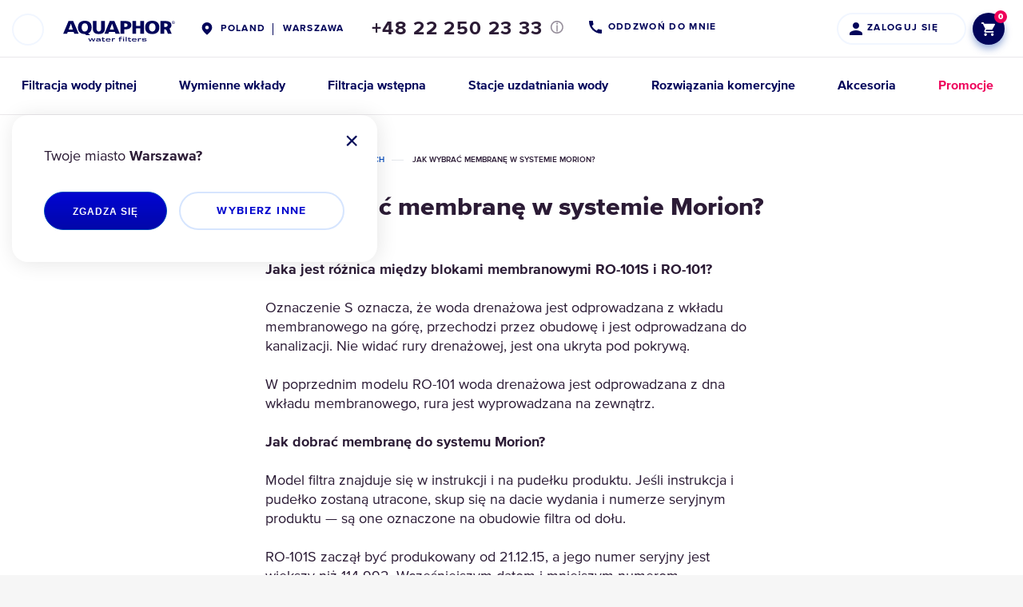

--- FILE ---
content_type: text/html; charset=utf-8
request_url: https://aquaphor.com/pl-pl/support/wybor-wkladow/membrana--morion
body_size: 19001
content:
<!DOCTYPE html>





<html lang="pl-pl" >
<head>

  <title>Jak wybrać membranę w systemie Morion? — Wsparcie Aquaphor  </title>
  
    <script type="application/ld+json">
  {
    "@context": "https://schema.org",
    "@type": "FAQPage",
    "url": "https://aquaphor.com",
    
    "logo": "https://aquaphor.com/static/media/
      logo/aquaphor_en_dark_blue_pl.svg"
  }
  </script>



  
    <meta http-equiv="Content-Type" content="text/html;charset=UTF-8">
    <meta name="viewport" content="width=device-width, initial-scale=1.0, user-scalable=0">
    <meta name="format-detection" content="telephone=no">
    <meta http-equiv="X-UA-Compatible" content="IE=edge">
    <meta name="description" content="">
    <meta name="keywords" content="">
    <meta property="og:type" content="website">
  

    
        
    

    

<link rel="apple-touch-icon" sizes="180x180" href="/static/favicons/apple-touch-icon.png">
<link rel="icon" type="image/png" sizes="32x32" href="/static/favicons/favicon-32x32.png">
<link rel="icon" type="image/png" sizes="16x16" href="/static/favicons/favicon-16x16.png">
<link rel="manifest" href="/static/favicons/site.webmanifest">
<link rel="mask-icon" href="/static/favicons/safari-pinned-tab.svg" color="#0049bc">
<link rel="shortcut icon" href="/static/favicons/favicon.ico">
<meta name="msapplication-TileColor" content="#ffffff">
<meta name="theme-color" content="#ffffff">


    <link rel="preload" href="/static/fonts/338AFB_B_0.woff" as="font" type="font/woff2" crossorigin>
    <link rel="preload" href="/static/fonts/338AFB_11_0.woff" as="font" type="font/woff2" crossorigin>
    <link rel="preload" href="/static/fonts/338AFB_F_0.woff" as="font" type="font/woff2" crossorigin>
    <link rel="preload" href="/static/fonts/338AFB_14_0.woff" as="font" type="font/woff2" crossorigin>
    <link rel="preload" href="/static/fonts/338AFB_6_0.woff" as="font" type="font/woff2" crossorigin>
    <link rel="preload" href="/static/fonts/338AFB_5_0.woff" as="font" type="font/woff2" crossorigin>
    <link rel="preload" href="/static/fonts/338AFB_8_0.woff" as="font" type="font/woff2" crossorigin>

    <link rel="stylesheet" href="/static/styles/typography.css?v=4.13196">
    
        <link rel="stylesheet" href="/static/styles/new_header.css?v=4.13196">
        <script src="/static/scripts/cookies.js?v=4.13196"></script>
    

    
        <link rel="stylesheet" href="/static/styles/region_popup.css?v=4.13196">
    

  
  
  <link rel="stylesheet" href="/static/styles/support.css?v=4.13196">


  
    <meta property="og:title" content="Jak wybrać membranę w systemie Morion? — Wsparcie">
    <meta property="og:description" content="Jak wybrać membranę w systemie Morion? Zadaj pytanie online lub telefonicznie, połączenie jest bezpłatne.">


  <link rel="canonical" href="https://aquaphor.com/pl-pl/support/wybor-wkladow/membrana--morion" />

  <script>
      if(typeof dataLayer === 'undefined')
          dataLayer = [];

      const csrftoken = "0HZ9pvCR3VHTxeBTQXPN7xmrNsyP8PISuYb6pONJqHsgtPDJlqvQ5GHstqJxnDFJ";
      var ecomm_active = false;
      var currencyCode = 'EUR';
      var shop_phone_mask = "+7(999)999-99-99";
      window.global_options = {
        'lang': "pl-pl",
        'url_lang': "/pl-pl/",
        'currency_code': 'PLN',
        'currency_symbol': 'zł',
        'localize': []
      }


  </script>

  
    
      <script>
        window.gtag = function () {
          dataLayer.push(arguments);
        }
        window.gtag('consent', 'default', {
          ad_storage: 'denied',
          analytics_storage: 'denied',
          ad_user_data: 'denied',
          ad_personalization: 'denied',
        });

      </script>
    
  

  


    
    
      
        
          <!-- Google Tag Manager -->
<script>(function(w,d,s,l,i){w[l]=w[l]||[];w[l].push({'gtm.start':
new Date().getTime(),event:'gtm.js'});var f=d.getElementsByTagName(s)[0], 
j=d.createElement(s),dl=l!='dataLayer'?'&l='+l:'';j.async=true;j.src=
'https://www.googletagmanager.com/gtm.js?id='+i+dl;f.parentNode.insertBefore(j,f);
})(window,document,'script','dataLayer','GTM-THQ2HX3');</script>
<!-- End Google Tag Manager -->
        
          <meta name="insight-app-sec-validation" content="4a4e3589-dc5f-42e2-b976-df9c949f62c1">
<meta name="facebook-domain-verification" content="6f73lh2eib9mma4wggbvjls2qft6wl" />

<!-- en-gb !-->
<meta name="facebook-domain-verification" content="4tamuqc9opu6cpjqvvqyyfky04g6tq" />
<!-- az-az, en-il, fr-fr, he-il, ru-ee, ru-il, ru-ua !-->
<meta name="google-site-verification" content="s7ubqxktL4q1aojOWSrvFbmTzXMLofy2hcXKRim446o" />
        
          <meta name="google-site-verification" content="LNvminvvNhmRnlfIvxKdYVmSI1OXfjywRXFoNR3UML0" />
        
          <!-- Google Tag Manager -->        
<script>(function(w,d,s,l,i){w[l]=w[l]||[];w[l].push({'gtm.start':  
new Date().getTime(),event:'gtm.js'});var f=d.getElementsByTagName(s)[0],
j=d.createElement(s),dl=l!='dataLayer'?'&l='+l:'';j.async=true;j.src=
'https://www.googletagmanager.com/gtm.js?id='+i+dl;f.parentNode.insertBefore(j,f);
})(window,document,'script','dataLayer','GTM-55Z8XS8');</script>
<!-- End Google Tag Manager -->

<!-- Global site tag (gtag.js) - Google Marketing Platform -->
<script async src="https://www.googletagmanager.com/gtag/js?id=DC-8518933"></script>
<script>
  window.dataLayer = window.dataLayer || [];
  function gtag(){dataLayer.push(arguments);}
  gtag('js', new Date());

  gtag('config', 'DC-8518933');
</script>
<!-- End of global snippet: Please do not remove -->
        
          <script>
  (function() {
    var a = String(Math.random()) * 10000000000000;
    new Image().src = 'https://pubads.g.doubleclick.net/activity;dc_iu=/24771682/DFPAudiencePixel;ord=' + a + ';dc_seg=6497304521?';
  })();
</script>
<noscript>
  <img src='https://pubads.g.doubleclick.net/activity;dc_iu=/24771682/DFPAudiencePixel;ord=1;dc_seg=6497304521?' width=1 height=1 border=0/>
</noscript>
        
          <!-- Adform Tracking Code BEGIN -->
<script type="text/javascript">
    window._adftrack = Array.isArray(window._adftrack) ? window._adftrack : (window._adftrack ? [window._adftrack] : []);
    window._adftrack.push({
        HttpHost: 'track.adform.net',
        pm: 2169788,
        divider: encodeURIComponent('|'),
        pagename: encodeURIComponent('Aquaphor')
    });
    (function () { var s = document.createElement('script'); s.type = 'text/javascript'; s.async = true; s.src = 'https://s2.adform.net/banners/scripts/st/trackpoint-async.js'; var x = document.getElementsByTagName('script')[0]; x.parentNode.insertBefore(s, x); })();

</script>
<noscript>
    <p style="margin:0;padding:0;border:0;">
        <img src="https://track.adform.net/Serving/TrackPoint/?pm=2169788&ADFPageName=Aquaphor&ADFdivider=|" width="1" height="1" alt="" />
    </p>
</noscript>
<!-- Adform Tracking Code END -->
        
      
    
  



  <!-- Le HTML5 shim, for IE6-8 support of HTML5 elements -->
  <!--[if lt IE 9]>
    <script src="//html5shim.googlecode.com/svn/trunk/html5.js"></script>
  <![endif]-->

  <script>
    shop_phone_mask = "+48 999-999-999";
  </script>


    <script>
    ecomm_active = true;
    currencyCode = 'PLN';
    window.global_options.cart_url = "/pl-pl/cart/";
    </script>








    <script src="//web.webpushs.com/js/push/b7462b87d39e04d97b4a2b577071f211_1.js" async></script>
    <link rel="stylesheet" href="/static/styles/global_notify.css?v=4.13196">




  <script>
      const list = ['localhost', '127.0.0.1', 'stage.aquaphor.com'];
      let pixelId = "1040518506306103";

      if (list.includes(window.location.hostname)) {
        console.log('disable fbp');
      } else {
        !function (f, b, e, v, n, t, s) {
          if (f.fbq) return;
          n = f.fbq = function () {
            n.callMethod ?
              n.callMethod.apply(n, arguments) : n.queue.push(arguments)
          };
          if (!f._fbq) f._fbq = n;
          n.push = n;
          n.loaded = !0;
          n.version = '2.0';
          n.queue = [];
          t = b.createElement(e);
          t.async = !0;
          t.src = v;
          s = b.getElementsByTagName(e)[0];
          s.parentNode.insertBefore(t, s)
        }(window, document, 'script',
          'https://connect.facebook.net/en_US/fbevents.js');
        fbq('init', pixelId);
        fbq('track', 'PageView');
      }
  </script>

</head>

<body class="">

























 
    
        
            
                <!-- Google Tag Manager (noscript) -->
<noscript><iframe src="https://www.googletagmanager.com/ns.html?id=GTM-THQ2HX3"
height="0" width="0" style="display:none;visibility:hidden"></iframe></noscript>
<!-- End Google Tag Manager (noscript) -->
            
                <!-- Google Tag Manager (noscript) -->
<noscript><iframe src="https://www.googletagmanager.com/ns.html?id=GTM-55Z8XS8"
height="0" width="0" style="display:none;visibility:hidden"></iframe></noscript>
<!-- End Google Tag Manager (noscript) -->
            
                <!--
Event snippet for Aquaphor on https://aquaphor.pl: Please do not remove.
Place this snippet on pages with events you’re tracking. 
Creation date: 08/23/2018
-->
<script>
  gtag('event', 'conversion', {
    'allow_custom_scripts': true,
    'send_to': 'DC-8518933/invmedia/1ij6qsjv+standard'
  });
</script>
<noscript>
<img src="https://ad.doubleclick.net/ddm/activity/src=8518933;type=invmedia;cat=1ij6qsjv;dc_lat=;dc_rdid=;tag_for_child_directed_treatment=;tfua=;npa=;ord=1?" width="1" height="1" alt=""/>
</noscript>
<!-- End of event snippet: Please do not remove -->
            
                <!-- Adform Tracking Code BEGIN -->
<script type="text/javascript">
    window._adftrack = Array.isArray(window._adftrack) ? window._adftrack : (window._adftrack ? [window._adftrack] : []);
    window._adftrack.push({
        pm: 1488589,
        divider: encodeURIComponent('|'),
        pagename: encodeURIComponent('remarketing')
    });
    (function () { var s = document.createElement('script'); s.type = 'text/javascript'; s.async = true; s.src = 'https://track.adform.net/serving/scripts/trackpoint/async/'; var x = document.getElementsByTagName('script')[0]; x.parentNode.insertBefore(s, x); })();

</script>
<noscript>
    <p style="margin:0;padding:0;border:0;">
        <img src="https://track.adform.net/Serving/TrackPoint/?pm=1488589&ADFPageName=remarketing&ADFdivider=|" width="1" height="1" alt="" />
    </p>
</noscript>
<!-- Adform Tracking Code END -->
            
        
    


<style>
  body .userway_buttons_wrapper {
    left: calc(100vw - 20px) !important;
    top: 168px !important;
  }
  @media (max-width: 1023px) {
    body .userway_buttons_wrapper {
      left: calc(100vw - 15px) !important;
      top: 95px !important;
    }
  }
</style>
<script async src="https://cdn.userway.org/widget.js" data-account="2gYwkz4FT2"></script>

 <link rel="stylesheet" href="/static/styles/template_styles.css?v=4.13196">
 <link rel="stylesheet" href="/static/styles/fonts.css?v=4.13196">



    
    
        




<div class="header">
    
        <div id="region-popup" class="select-city-widget select-city-widget-popup" style="display: none;">
            <div class="select-city-widget__container container">
                <div class="select-city-widget__inner">
                    <div class="select-city-widget__close" onclick="$('.select-city-widget-popup').hide();"></div>
                    <div class="select-city-widget__title">
                        Twoje miasto <span>Warszawa?</span>
                    </div>
                    <div class="select-city-widget__actions">
                        <button class="button select-city-widget__button" onclick="$('.select-city-widget-popup').hide();">
                            zgadza się
                        </button>
                        <a class="btn btn-outline select-city-widget__button" href="/pl-pl/choose-city">
                            wybierz innе
                        </a>
                    </div>
                </div>
            </div>
        </div>
    
    <div class="header-top header-nav-sticky">
          <!-- Search Form Overlay -->
          <div class="header-search-form-overlay">
              <div class="container">
                  <form class="header-search-form" action="/pl-pl/search" method="GET">
                      <div class="header-search-form-wrapper">
                          <input
                              type="search"
                              name="s"
                              class="header-search-form-input"
                              placeholder="Search"
                              autocomplete="off"
                          >
                          <button type="button" class="header-search-form-close" title="Close">
                              <svg width="13" height="13" viewBox="0 0 13 13" fill="none" xmlns="http://www.w3.org/2000/svg">
                                  <path d="M11.7316 1.125L1.125 11.7316" stroke="#2B1B35" stroke-width="2.25" stroke-miterlimit="10" stroke-linecap="round"/>
                                  <path d="M11.7318 11.7317L1.12524 1.12508" stroke="#2B1B35" stroke-width="2.25" stroke-miterlimit="10" stroke-linecap="round"/>
                              </svg>
                          </button>
                      </div>
                  </form>
              </div>
          </div>

          <div class="container">
            <div class="header-left">
                <div class="open-nav">
                    <span></span>
                </div>


                <div class="logo">
                    
                        
                        <a href="/pl-pl" title="Aquaphor">
                            <img src="/static/media/logo/aquaphor_en_dark_blue_pl.svg"
                                 title="Aquaphor" alt="Aquaphor Polska">
                        </a>
                    
                </div>
            </div>

            

            <div class="header-lang" >

                
                  
                    <div class="header-country-city">
                      <a href="/choose-country" class="header-lang-global header-region-global-link right_line">
                        Poland
                      </a>
                    </div>
                    <hr>
                    <a href="/pl-pl/choose-city"
                       class="header-country-city header-lang-global header-region-link selected-region">
                      Warszawa
                    </a>
                  
                

                
            </div>
            
                <div class="header-phone header-phone-tooltip-wrapper">
                     <a href="tel:+48 22 250 23 33"
                        class="header-phone-number">+48 22 250 23 33</a>
                     
                       <div class="header-phone-tooltip">
                         <div class="header-phone-tooltip-description">
                           
                           
                           pon-sob 08:00-17:00
                         </div>
                       </div>
                     
                    
                      <a href="#" class="header-phone-callback" data-animation-duration="500"
                         data-src="#call-back-form" data-fancybox>
                          Oddzwoń do mnie
                      </a>
                    
                </div>
            
            
              

                <div class="header-user">
                    
                        

<a href="/pl-pl/account/login/" title="Zaloguj się" class="header-user-login no-open">
                        <div class="header-user-login-name"><span>
                        
                            Zaloguj się
                        
                        </span></div>
                       
</a>

                    
                    
                        <a href="/pl-pl/cart/" title="Koszyk"
                           class="header-user-cart fill">
                            <svg  width="17" height="17" viewBox="0 0 17 17" fill="none" xmlns="http://www.w3.org/2000/svg">
                                <path d="M12.3629 9.34653C13.0002 9.34653 13.561 8.99816 13.8499 8.47136L16.8917 2.9569C17.2061 2.39611 16.7983 1.69937 16.1525 1.69937H3.57717L2.77847 0H0V1.69937H1.69937L4.75823 8.14848L3.61116 10.2217C2.99089 11.3603 3.80659 12.7453 5.09811 12.7453H15.2943V11.0459H5.09811L6.03276 9.34653H12.3629ZM5.09811 13.595C4.16345 13.595 3.40723 14.3597 3.40723 15.2943C3.40723 16.229 4.16345 16.9937 5.09811 16.9937C6.03276 16.9937 6.79748 16.229 6.79748 15.2943C6.79748 14.3597 6.03276 13.595 5.09811 13.595ZM13.595 13.595C12.6603 13.595 11.9041 14.3597 11.9041 15.2943C11.9041 16.229 12.6603 16.9937 13.595 16.9937C14.5296 16.9937 15.2943 16.229 15.2943 15.2943C15.2943 14.3597 14.5296 13.595 13.595 13.595Z"
                                      fill="#164CB5"/>
                            </svg>
                            <span>
                                
                                    0
                                
                            </span>
                        </a>
                    
                    
                </div>
            
          </div>
    </div>
    <div class="container">
        <nav class="header-nav">
            <ul>
                
                    
                    <li >
                         
                            <a href="/pl-pl/drinking-water-filters">
                                  <span>Filtracja wody pitnej</span>
                            </a>
                         



                      
                        
                          <div class="overflow" style=""></div>
                          <div class="header-nav-sub">
                            <div class="header-nav-sub-wrapper">
                              
                                
                                  
                                    <a href="/pl-pl/dzbanki-filtrujace"
                                       class="header-nav-sub-product"
                                       style="background-color: #ffffff !important;" >
                            <span class="header-nav-sub-product-title">
                                Dzbanki filtrujące
                            </span>
                                      <span class="header-nav-sub-product-img">
                                <img src="/static/images/preload.png"
                                     data-src="/media/new_menu/JS_500_white_side_1000_EKad1Io_1.png"
                                     alt="Dzbanki filtrujące"
                                     class="lazy-menu-image">
                            </span>
                                      <span class="header-nav-sub-product-select">
                                Wybierz dzbanek
                            </span>
                                    </a>
                                  
                                
                              
                                
                                  
                                    <a href="/pl-pl/reverse-osmosis"
                                       class="header-nav-sub-product"
                                       style="background-color: #f7f8f9 !important;" >
                            <span class="header-nav-sub-product-title">
                                Systemy odwróconej osmozy
                            </span>
                                      <span class="header-nav-sub-product-img">
                                <img src="/static/images/preload.png"
                                     data-src="/media/new_menu/MicrosoftTeams-image_-_2023-12-20T173331.840.png"
                                     alt="Systemy odwróconej osmozy"
                                     class="lazy-menu-image">
                            </span>
                                      <span class="header-nav-sub-product-select">
                                Wybierz system odwróconej osmozy
                            </span>
                                    </a>
                                  
                                
                              
                                
                                  
                                    <a href="/pl-pl/kuchenne-filtry-podzlewozmywakowe"
                                       class="header-nav-sub-product"
                                       style="background-color: #ffffff !important;" >
                            <span class="header-nav-sub-product-title">
                                Filtry kuchenne
                            </span>
                                      <span class="header-nav-sub-product-img">
                                <img src="/static/images/preload.png"
                                     data-src="/media/new_menu/197x232_Eco_H_PRO.png"
                                     alt="Filtry kuchenne"
                                     class="lazy-menu-image">
                            </span>
                                      <span class="header-nav-sub-product-select">
                                Wybierz kuchenny filtr podzlewozmywakowy
                            </span>
                                    </a>
                                  
                                
                              
                                
                                  
                                    
                                      <div class="header-nav-sub-product-column">
                                  <a href="/pl-pl/filtry-nakranowe-i-podrozne"
                                     class="header-nav-sub-product"
                                     style="background-color: #ffffff !important;" >
                                    <span class="header-nav-sub-product-title"
                                          style="max-width: 30px;">Filtry nakranowe</span>
                                    <span class="header-nav-sub-product-img">
                                    <img src="/static/images/preload.png"
                                         data-src="
                                                 /media/new_menu/11__140x168_-04.png"
                                         alt="Filtry nakranowe"
                                         class="lazy-menu-image">
                                </span>
                                    <span class="header-nav-sub-product-select">
                                    Wybierz filtr nakranowy
                                </span>
                                  </a>
                                  
                                  
                                
                              
                                
                                  
                                    
                                  <a href="/pl-pl/butelki-woda-pitna"
                                     class="header-nav-sub-product"
                                     style="background-color: #ffffff !important;" >
                                    <span class="header-nav-sub-product-title"
                                          style="max-width: 30px;">Butelki filtrujące</span>
                                    <span class="header-nav-sub-product-img">
                                    <img src="/static/images/preload.png"
                                         data-src="
                                                 /media/new_menu/Bottle_filter_magenta_140_168.png"
                                         alt="Butelki filtrujące"
                                         class="lazy-menu-image">
                                </span>
                                    <span class="header-nav-sub-product-select">
                                    Wybierz Butelki
                                </span>
                                  </a>
                                  </div>
                                  
                                
                              
                            </div>
                          </div>
                        
                        
                    </li>
                    
                
                    
                    <li >
                         
                            <a href="/pl-pl/wymienne-wklady-filtrujace">
                                  <span>Wymienne wkłady</span>
                            </a>
                         



                      
                        
                          <div class="overflow" style=""></div>
                          <div class="header-nav-sub">
                            <div class="header-nav-sub-wrapper">
                              
                                
                                  
                                    <a href="/pl-pl/wklady-dzbanki-filtrujace"
                                       class="header-nav-sub-product"
                                       style="background-color: #ffffff !important;" >
                            <span class="header-nav-sub-product-title">
                                Wkłady do dzbanków filtrujących
                            </span>
                                      <span class="header-nav-sub-product-img">
                                <img src="/static/images/preload.png"
                                     data-src="/media/new_menu/22__197x232_-05_3XrzXC3.png"
                                     alt="Wkłady do dzbanków filtrujących"
                                     class="lazy-menu-image">
                            </span>
                                      <span class="header-nav-sub-product-select">
                                Wybierz wkłady filtrujace
                            </span>
                                    </a>
                                  
                                
                              
                                
                                  
                                    <a href="/pl-pl/wklady-kuchenne-filtry-podzlewozmywakowe"
                                       class="header-nav-sub-product"
                                       style="background-color: #ffffff !important;" >
                            <span class="header-nav-sub-product-title">
                                Wkłady do filtrów podzlewozmywakowych
                            </span>
                                      <span class="header-nav-sub-product-img">
                                <img src="/static/images/preload.png"
                                     data-src="/media/new_menu/22__197x232_-06_tHSZQgG.png"
                                     alt="Wkłady do filtrów podzlewozmywakowych"
                                     class="lazy-menu-image">
                            </span>
                                      <span class="header-nav-sub-product-select">
                                Wybierz wkłady filtrujace
                            </span>
                                    </a>
                                  
                                
                              
                                
                                  
                                    <a href="/pl-pl/wklady-systemy-odwroconej-osmozy"
                                       class="header-nav-sub-product"
                                       style="background-color: #ffffff !important;" >
                            <span class="header-nav-sub-product-title">
                                Membrany osmotyczne
                            </span>
                                      <span class="header-nav-sub-product-img">
                                <img src="/static/images/preload.png"
                                     data-src="/media/new_menu/22__197x232_-09_KgajxwR.png"
                                     alt="Membrany osmotyczne"
                                     class="lazy-menu-image">
                            </span>
                                      <span class="header-nav-sub-product-select">
                                Wybierz wkłady filtrujace
                            </span>
                                    </a>
                                  
                                
                              
                                
                                  
                                    
                                      <div class="header-nav-sub-product-column">
                                  <a href="/pl-pl/wklady-filtry-wstepne"
                                     class="header-nav-sub-product"
                                     style="background-color: #ffffff !important;" >
                                    <span class="header-nav-sub-product-title"
                                          style="max-width: 30px;">Wkłady do filtrów wstępnych</span>
                                    <span class="header-nav-sub-product-img">
                                    <img src="/static/images/preload.png"
                                         data-src="
                                                 /media/new_menu/11__140x168_-07_wCSLkxz_K1itxMD.png"
                                         alt="Wkłady do filtrów wstępnych"
                                         class="lazy-menu-image">
                                </span>
                                    <span class="header-nav-sub-product-select">
                                    Wybierz wkłady filtrujace
                                </span>
                                  </a>
                                  
                                  
                                
                              
                                
                                  
                                    
                                  <a href="/pl-pl/wklady-filtry-nakranowe-i-podrozne"
                                     class="header-nav-sub-product"
                                     style="background-color: #ffffff !important;" >
                                    <span class="header-nav-sub-product-title"
                                          style="max-width: 30px;">Wkłady do filtrów nakranowych</span>
                                    <span class="header-nav-sub-product-img">
                                    <img src="/static/images/preload.png"
                                         data-src="
                                                 /media/new_menu/11__140x168_-08_4vg2QwF.png"
                                         alt="Wkłady do filtrów nakranowych"
                                         class="lazy-menu-image">
                                </span>
                                    <span class="header-nav-sub-product-select">
                                    Wybierz wkłady filtrujace
                                </span>
                                  </a>
                                  </div>
                                  
                                
                              
                            </div>
                          </div>
                        
                        
                    </li>
                    
                
                    
                    <li >
                         
                            <a href="/pl-pl/filtry-wstepne">
                                  <span>Filtracja wstępna</span>
                            </a>
                         



                      
                        
                          <div class="overflow" style=""></div>
                          <div class="header-nav-sub">
                            <div class="header-nav-sub-wrapper">
                              
                                
                                  
                                    <a href="/pl-pl/filtry-wstepne-zestawy"
                                       class="header-nav-sub-product"
                                       style="background-color: #ffffff !important;" >
                            <span class="header-nav-sub-product-title">
                                Zestawy
                            </span>
                                      <span class="header-nav-sub-product-img">
                                <img src="/static/images/preload.png"
                                     data-src="/media/new_menu/2Viking_B520_14_197_232_LUbzZPt.png"
                                     alt="Zestawy"
                                     class="lazy-menu-image">
                            </span>
                                      <span class="header-nav-sub-product-select">
                                Wybierz Zestawy
                            </span>
                                    </a>
                                  
                                
                              
                                
                                  
                                    <a href="/pl-pl/filtry-wstepne-korpusy"
                                       class="header-nav-sub-product"
                                       style="background-color: #ffffff !important;" >
                            <span class="header-nav-sub-product-title">
                                Korpusy
                            </span>
                                      <span class="header-nav-sub-product-img">
                                <img src="/static/images/preload.png"
                                     data-src="/media/new_menu/Viking_197_232_oTtOKfC.png"
                                     alt="Korpusy"
                                     class="lazy-menu-image">
                            </span>
                                      <span class="header-nav-sub-product-select">
                                Wybierz Korpusy
                            </span>
                                    </a>
                                  
                                
                              
                            </div>
                          </div>
                        
                        
                    </li>
                    
                
                    
                    <li >
                         
                            <a href="/pl-pl/dom">
                                  <span>Stacje uzdatniania wody</span>
                            </a>
                         



                      
                    </li>
                    
                
                    
                    <li >
                         
                            <a href="/pl-pl/rozwiazania-komercyjne">
                                  <span>Rozwiązania komercyjne</span>
                            </a>
                         



                      
                        
                          <div class="overflow" style=""></div>
                          <div class="header-nav-sub">
                            <div class="header-nav-sub-wrapper">
                              
                                
                                  
                                    <a href="https://aquaphor-pro.com/pl-pl"
                                       class="header-nav-sub-product"
                                       style="background-color: #ffffff !important;" >
                            <span class="header-nav-sub-product-title">
                                Systemy profesjonalne
                            </span>
                                      <span class="header-nav-sub-product-img">
                                <img src="/static/images/preload.png"
                                     data-src="/media/new_menu/APRO_197_232_lKDN4Eo.png"
                                     alt="Systemy profesjonalne"
                                     class="lazy-menu-image">
                            </span>
                                      <span class="header-nav-sub-product-select">
                                więcej szczegółów
                            </span>
                                    </a>
                                  
                                
                              
                                
                                  
                                    <a href="/pl-pl/dystrybutory-do-wody"
                                       class="header-nav-sub-product"
                                       style="background-color: #ffffff !important;" >
                            <span class="header-nav-sub-product-title">
                                Dla szkół i firm
                            </span>
                                      <span class="header-nav-sub-product-img">
                                <img src="/static/images/preload.png"
                                     data-src="/media/new_menu/RO_Pro_197_232_pXQG790.png"
                                     alt="Dla szkół i firm"
                                     class="lazy-menu-image">
                            </span>
                                      <span class="header-nav-sub-product-select">
                                więcej szczegółów
                            </span>
                                    </a>
                                  
                                
                              
                                
                                  
                                    <a href="/pl-pl/wszystko-do-ekspresow-do-kawy"
                                       class="header-nav-sub-product"
                                       style="background-color: #ffffff !important;" >
                            <span class="header-nav-sub-product-title">
                                Wszystko do ekspresów do kawy
                            </span>
                                      <span class="header-nav-sub-product-img">
                                <img src="/static/images/preload.png"
                                     data-src="/media/new_menu/ExtraSoft_1_1000_1.png"
                                     alt="Wszystko do ekspresów do kawy"
                                     class="lazy-menu-image">
                            </span>
                                      <span class="header-nav-sub-product-select">
                                więcej szczegółów
                            </span>
                                    </a>
                                  
                                
                              
                            </div>
                          </div>
                        
                        
                    </li>
                    
                
                    
                    <li >
                         
                            <a href="/pl-pl/krany-produkty-pokrewne">
                                  <span>Akcesoria</span>
                            </a>
                         



                      
                        
                          <div class="overflow" style=""></div>
                          <div class="header-nav-sub">
                            <div class="header-nav-sub-wrapper">
                              
                                
                                  
                                    <a href="/pl-pl/saturator-i-akcesoria"
                                       class="header-nav-sub-product"
                                       style="background-color: #ffffff !important;" >
                            <span class="header-nav-sub-product-title">
                                Saturator
                            </span>
                                      <span class="header-nav-sub-product-img">
                                <img src="/static/images/preload.png"
                                     data-src="/media/new_menu/8056732141681_d1_OQrLf1u.png"
                                     alt="Saturator"
                                     class="lazy-menu-image">
                            </span>
                                      <span class="header-nav-sub-product-select">
                                więcej szczegółów
                            </span>
                                    </a>
                                  
                                
                              
                                
                                  
                                    <a href="/pl-pl/syropy"
                                       class="header-nav-sub-product"
                                       style="background-color: #ffffff !important;" >
                            <span class="header-nav-sub-product-title">
                                Syropy
                            </span>
                                      <span class="header-nav-sub-product-img">
                                <img src="/static/images/preload.png"
                                     data-src="/media/new_menu/catalog_aquaphor_syrup_orange_197_232.png"
                                     alt="Syropy"
                                     class="lazy-menu-image">
                            </span>
                                      <span class="header-nav-sub-product-select">
                                Wybierz syropy
                            </span>
                                    </a>
                                  
                                
                              
                                
                                  
                                    <a href="/pl-pl/krany"
                                       class="header-nav-sub-product"
                                       style="background-color: #ffffff !important;" >
                            <span class="header-nav-sub-product-title">
                                Krany
                            </span>
                                      <span class="header-nav-sub-product-img">
                                <img src="/static/images/preload.png"
                                     data-src="/media/new_menu/MicrosoftTeams-image_26_akHGXTS.png"
                                     alt="Krany"
                                     class="lazy-menu-image">
                            </span>
                                      <span class="header-nav-sub-product-select">
                                Wybierz krany
                            </span>
                                    </a>
                                  
                                
                              
                                
                                  
                                    
                                      <div class="header-nav-sub-product-column">
                                  <a href="/pl-pl/produkty-pokrewne"
                                     class="header-nav-sub-product"
                                     style="background-color: #ffffff !important;" >
                                    <span class="header-nav-sub-product-title"
                                          style="max-width: 30px;">Produkty powiązane</span>
                                    <span class="header-nav-sub-product-img">
                                    <img src="/static/images/preload.png"
                                         data-src="
                                                 /media/new_menu/Accessories_198x232_4n7mTFg.png"
                                         alt="Produkty powiązane"
                                         class="lazy-menu-image">
                                </span>
                                    <span class="header-nav-sub-product-select">
                                    Wybierz produkty
                                </span>
                                  </a>
                                  
                                  
                                
                              
                                
                                  
                                    
                                  <a href="/pl-pl/akcesoria-do-ekspresow-do-kawy"
                                     class="header-nav-sub-product"
                                     style="background-color: #ffffff !important;" >
                                    <span class="header-nav-sub-product-title"
                                          style="max-width: 30px;">Akcesoria do kawy</span>
                                    <span class="header-nav-sub-product-img">
                                    <img src="/static/images/preload.png"
                                         data-src="
                                                 /media/new_menu/Aquastyle_6_1000_1.png"
                                         alt="Akcesoria do kawy"
                                         class="lazy-menu-image">
                                </span>
                                    <span class="header-nav-sub-product-select">
                                    Wybierz
                                </span>
                                  </a>
                                  </div>
                                  
                                
                              
                            </div>
                          </div>
                        
                        
                    </li>
                    
                
                    
                    <li class=" sale-link">
                         
                            <a href="/pl-pl/offers">
                                  <span>Promocje</span>
                            </a>
                         



                      
                    </li>
                    
                
            </ul>
        </nav>
        <div class="header-modal">

            
            <div class="header-modal-row">
                
                    
    <div class="header-modal-row-item">
        
            <span class="h3" >
                
                    Filtracja wody pitnej
                
            </span>
        
        
            <ul>
                
                
                    <li class=" ">
                        <a class=""
                           href="/pl-pl/dzbanki-filtrujace">
                            Dzbanki filtrujące
                        </a>
                    </li>
                
                    <li class=" ">
                        <a class=""
                           href="/pl-pl/reverse-osmosis">
                            Systemy odwróconej osmozy
                        </a>
                    </li>
                
                    <li class=" ">
                        <a class=""
                           href="/pl-pl/kuchenne-filtry-podzlewozmywakowe">
                            Filtry podzlewozmywakowe
                        </a>
                    </li>
                
                    <li class=" ">
                        <a class=""
                           href="/pl-pl/filtry-nakranowe-i-podrozne">
                            Filtry nakranowe
                        </a>
                    </li>
                
                    <li class=" ">
                        <a class=""
                           href="/pl-pl/butelki-woda-pitna">
                            Butelki filtrujące
                        </a>
                    </li>
                
                
            </ul>
        
    </div>

    <div class="header-modal-row-item">
        
            <span class="h3" >
                
                    Wymienne wkłady
                
            </span>
        
        
            <ul>
                
                
                    <li class=" ">
                        <a class=""
                           href="/pl-pl/wklady-dzbanki-filtrujace">
                            Wkłady do dzbanków filtrujących
                        </a>
                    </li>
                
                    <li class=" ">
                        <a class=""
                           href="/pl-pl/wklady-kuchenne-filtry-podzlewozmywakowe">
                            Wkłady do filtrów podzlewozmywakowych
                        </a>
                    </li>
                
                    <li class=" ">
                        <a class=""
                           href="/pl-pl/wklady-systemy-odwroconej-osmozy">
                            Membrany osmotyczne
                        </a>
                    </li>
                
                    <li class=" ">
                        <a class=""
                           href="/pl-pl/wklady-filtry-nakranowe-i-podrozne">
                            Wkłady do filtrów nakranowych
                        </a>
                    </li>
                
                    <li class=" ">
                        <a class=""
                           href="/pl-pl/wklady-filtry-wstepne">
                            Wkłady do filtrów wstępnych
                        </a>
                    </li>
                
                    <li class=" ">
                        <a class=""
                           href="/pl-pl/replacement-bottle-filters">
                            Wkłady do butelki
                        </a>
                    </li>
                
                    <li class=" ">
                        <a class=""
                           href="/pl-pl/wklady-do-ekspresow-do-kawy">
                            Wkłady do ekspresów do kawy
                        </a>
                    </li>
                
                
            </ul>
        
    </div>

    <div class="header-modal-row-item">
        
            <span class="h3" style="color: #164cb5;">
                
                    <a href="/pl-pl/filtry-wstepne">
                        Filtracja wstępna
                    </a>
                
            </span>
        
        
            <ul>
                
                
                
                    <li class=" other-bold">
                        <a class="other-h3"
                           href="/pl-pl/house">
                            Stacje uzdatniania wody
                        </a>
                    </li>
                
                    <li class=" other-bold">
                        <a class="other-h3"
                           href="/pl-pl/krany-produkty-pokrewne">
                            Akcesoria
                        </a>
                    </li>
                
            </ul>
        
    </div>

    <div class="header-modal-row-item">
        
            <span class="h3" >
                
                    Rozwiązania komercyjne
                
            </span>
        
        
            <ul>
                
                
                    <li class=" ">
                        <a class=""
                           href="https://aquaphorpro.com/pl-pl">
                            Systemy profesjonalne
                        </a>
                    </li>
                
                    <li class=" ">
                        <a class=""
                           href="/pl-pl/dystrybutory-do-wody">
                            Dla szkół i firm
                        </a>
                    </li>
                
                    <li class=" ">
                        <a class=""
                           href="/pl-pl/wszystko-do-ekspresow-do-kawy">
                            Wszystko do ekspresów do kawy
                        </a>
                    </li>
                
                
                    <li class="sale-link ">
                        <a class="other-h3"
                           href="/pl-pl/offers">
                            Promocje
                        </a>
                    </li>
                
            </ul>
        
    </div>


                
            </div>
            <div class="header-modal-row">
                
                    
    <div class="header-modal-row-item">
        
            <span class="h3" >
                
                    Pomoc
                
            </span>
        
        
            <ul>
                
                
                    <li class=" ">
                        <a class=""
                           href="/pl-pl/calc">
                            Dobór sprzętu do uzdatniania wody
                        </a>
                    </li>
                
                    <li class=" ">
                        <a class=""
                           href="/pl-pl/uslugi">
                            Serwis i usługi
                        </a>
                    </li>
                
                    <li class=" ">
                        <a class=""
                           href="/pl-pl/instructions">
                            Instrukcje do filtrów
                        </a>
                    </li>
                
                    <li class=" ">
                        <a class=""
                           href="/pl-pl/support">
                            Pomoc i FAQ
                        </a>
                    </li>
                
                    <li class=" ">
                        <a class=""
                           href="/pl-pl/reg">
                            Powiadomienie o konieczności serwisu
                        </a>
                    </li>
                
                    <li class=" ">
                        <a class=""
                           href="/pl-pl/catalog">
                            Katalog produktów
                        </a>
                    </li>
                
                
            </ul>
        
    </div>

    <div class="header-modal-row-item">
        
            <span class="h3" >
                
                    O nas
                
            </span>
        
        
            <ul>
                
                
                    <li class=" ">
                        <a class=""
                           href="/pl-pl/o-firmie">
                            O firmie
                        </a>
                    </li>
                
                    <li class=" ">
                        <a class=""
                           href="/pl-pl/blog/innovative-technologies">
                            Technologie
                        </a>
                    </li>
                
                    <li class=" ">
                        <a class=""
                           href="/pl-pl/osiagniecia">
                            Standardy jakości
                        </a>
                    </li>
                
                    <li class=" ">
                        <a class=""
                           href="/pl-pl/blog">
                            Blog
                        </a>
                    </li>
                
                    <li class=" ">
                        <a class=""
                           href="/pl-pl/contacts">
                            Kontakt
                        </a>
                    </li>
                
                    <li class=" ">
                        <a class=""
                           href="/pl-pl/refund-and-return">
                            Dostawa i opłaty
                        </a>
                    </li>
                
                
            </ul>
        
    </div>

    <div class="header-modal-row-item">
        
        
            <ul>
                
                
                
                    <li class=" ">
                        <a class=""
                           href="/pl-pl/privacy-policy">
                            Polityka Prywatności
                        </a>
                    </li>
                
                    <li class=" ">
                        <a class=""
                           href="/pl-pl/klauzula-informacyjna">
                            Klauzula Informacyjna
                        </a>
                    </li>
                
                    <li class=" ">
                        <a class=""
                           href="/pl-pl/terms-and-conditions">
                            Regulamin E-Sklepu
                        </a>
                    </li>
                
                    <li class=" ">
                        <a class=""
                           href="/pl-pl/refund-and-return">
                            Płatności i wysyłka
                        </a>
                    </li>
                
                    <li class=" ">
                        <a class=""
                           href="/pl-pl/cookies">
                            Cookies
                        </a>
                    </li>
                
            </ul>
        
    </div>


                
                
                    <div class="header-modal-row-item show-mobile">
                        

<a href="/pl-pl/account/login/" title="Zaloguj się" class="header-user-login no-open">
                        <div class="header-user-login-name"><span>
                        
                            Zaloguj się
                        
                        </span></div>
                       
</a>

                    </div>
                
                
                    <div class="header-modal-row-item show-mobile">
                        <div class="header-phone">
                            <a href="tel:+48 22 250 23 33"
                               class="header-phone-number">+48 22 250 23 33</a>
                            
                              <div class="header-phone-description">
                                pon-sob 08:00-17:00
                              </div>
                            
                            
                                <a href="#" class="header-phone-callback" data-animation-duration="500"
                                   data-src="#call-back-form" data-fancybox>
                                    Oddzwoń do mnie
                                </a>
                            
                        </div>
                    </div>
                

                
                  
                


                <div class="header-modal-row-item header-modal-row-item-social">
                    <div class="header-social">
                        
                          
                            <a data-social="Facebook" class="header-svg" href="https://www.facebook.com/AQUAPHOR.filtry/" rel="nofollow" target="_blank">
                                <svg xmlns="http://www.w3.org/2000/svg"> <use xmlns:xlink="http://www.w3.org/1999/xlink" xlink:href="#facebook_burger"> <svg viewBox="0 0 33 33" id="facebook_burger" width="100%" height="100%"><circle cx="16.5" cy="16.5" r="16.5" fill="#02055a"></circle><path fill="#fff" d="M13.282 13.851H11v2.926h2.282v8.776h3.803v-8.776h2.77l.273-2.926h-3.043v-1.22c0-.698.146-.974.848-.974h2.195V8H17.23c-2.735 0-3.95 1.158-3.95 3.375v2.476z"></path></svg> </use> </svg>
                            </a>
                          
                        
                          
                        
                          
                            <a data-social="Youtube" class="header-svg" href="https://www.youtube.com/channel/UCvDo6KGHSSvTYV5QxWEdSfg" rel="nofollow" target="_blank">
                                <svg xmlns="http://www.w3.org/2000/svg"><use xmlns:xlink="http://www.w3.org/1999/xlink" xlink:href="#you-tube_burger"> <svg viewBox="0 0 33 33" id="you-tube_burger" width="100%" height="100%"><circle cx="16.5" cy="16.5" r="16.5" fill="#02055a"></circle><path fill="#fff" d="M22.529 10.148c-2.854-.198-9.208-.197-12.058 0-3.085.214-3.448 2.107-3.471 7.09.023 4.974.383 6.876 3.471 7.09 2.85.197 9.204.198 12.058 0 3.085-.214 3.448-2.107 3.471-7.09-.023-4.974-.383-6.875-3.471-7.09zm-8.404 10.307v-6.434l6.333 3.212-6.333 3.222z"></path></svg> </use></svg>
                            </a>
                          
                        
                          
                            <a data-social="Instagram" class="header-svg" href="https://www.instagram.com/aquaphor_polska/" rel="nofollow" target="_blank">
                                <svg xmlns="http://www.w3.org/2000/svg"><use xmlns:xlink="http://www.w3.org/1999/xlink" xlink:href="#instagram_burger">   
                                     <svg viewBox="0 0 33 34" id="instagram_burger" width="100%" height="100%"><g fill="none"><ellipse fill="#02055a" cx="16.5" cy="16.569" rx="16.5" ry="16.569"></ellipse><path d="M20.309 8h-7.617a4.696 4.696 0 0 0-4.691 4.691v7.617a4.696 4.696 0 0 0 4.691 4.691h7.617A4.696 4.696 0 0 0 25 20.308v-7.617A4.696 4.696 0 0 0 20.309 8zm3.183 12.309a3.187 3.187 0 0 1-3.183 3.183h-7.617a3.187 3.187 0 0 1-3.183-3.183v-7.617a3.187 3.187 0 0 1 3.183-3.183h7.617a3.187 3.187 0 0 1 3.183 3.183v7.617zM16.5 11.923c-2.524 0-4.577 2.053-4.577 4.577s2.053 4.577 4.577 4.577 4.577-2.053 4.577-4.577-2.053-4.577-4.577-4.577zm0 7.578a3.004 3.004 0 0 1-3.001-3.001 3.004 3.004 0 0 1 3.001-3.001 3.004 3.004 0 0 1 3.001 3.001 3.004 3.004 0 0 1-3.001 3.001zm4.577-8.886a1.312 1.312 0 0 0-1.308 1.308c0 .344.14.681.384.925.243.243.58.383.924.383.345 0 .681-.14.925-.383.244-.244.383-.581.383-.925 0-.345-.139-.682-.383-.925a1.313 1.313 0 0 0-.925-.383z" fill="#fff"></path></g></svg>
                                 </use></svg>
                            </a>
                          
                        
                          
                            <a data-social="TikTok" class="header-svg" href="https://www.tiktok.com/@aquaphor_vibes" rel="nofollow" target="_blank">
                                <svg xmlns="http://www.w3.org/2000/svg">        
  <use xmlns:xlink="http://www.w3.org/1999/xlink" xlink:href="#tiktok_burger"> 
    <svg viewBox="0 0 33 33" id="tiktok_burger" width="100%" height="100%">
      <circle cx="16.5" cy="16.5" r="16.5" fill="#02055a"></circle>
      <path fill="#fff" d="M20.926 9.179c.83.657 1.821 1.106 2.914 1.275v2.335a6.11 6.11 0 0 1-3.415-1.04v5.965c0 3.114-2.528 5.64-5.64 5.64a5.637 5.637 0 0 1-2.547-.604 5.663 5.663 0 0 1-.94-.611 5.67 5.67 0 0 1 2.732-10.584c.165 0 .327.01.487.026v2.378a3.29 3.29 0 0 0-.487-.038 3.29 3.29 0 1 0 3.29 3.29V8h2.586c.032.396.116.784.24 1.179z"/>
    </svg>
  </use>
</svg>
                            </a>
                          
                        
                    </div>
                </div>

                <div class="header-modal-row-item show-mobile">
                  
                    
                      <div class="header-lang">
                        <div class="header-country-city">
                          <a href="/choose-country" class="header-lang-global header-region-global-link right_line">
                            Poland
                          </a>
                        </div>
                        <hr>
                        <a href="/pl-pl/choose-city"
                           class="header-country-city header-lang-global header-region-link selected-region">
                          Warszawa
                        </a>
                      </div>
                    
                  
                </div>
                <div class="header-modal-row-item show-mobile">
                    <div class="header-lang">
                        
                    </div>
                </div>

            </div>
        </div>
    </div>
</div>
<div class="header-overlay"></div>

    
    
  <div class="scrolltop">
    <svg width="10" height="13" viewBox="0 0 10 13" fill="none" xmlns="http://www.w3.org/2000/svg">
      <path d="M4.97235 2.61816L4.97235 12.6813" stroke="#0049BC" stroke-width="1.75" stroke-miterlimit="10"></path>
      <path d="M8.85223 5.72622L4.97223 1.74609L4.96223 1.75635L1.21223 5.60313" stroke="#0049BC" stroke-width="1.75"
            stroke-miterlimit="10"></path>
    </svg>
  </div>



<div class="wrapper">
  
  

  
    <div class=" g-wrapper">
      <nav itemscope itemtype="https://schema.org/BreadcrumbList" class="breadcrumbs alt-br">
          <div itemprop="itemListElement" itemscope itemtype="https://schema.org/ListItem">
              <a itemprop="item" href="https://aquaphor.com/pl-pl"
                 class="breadcrumbs__item"><span itemprop="name">Aquaphor</span></a>
              <meta itemprop="position" content="1"/>
          </div>
          <div class="breadcrumbs__item" itemprop="itemListElement" itemscope itemtype="https://schema.org/ListItem">
              <a itemprop="item" href="/pl-pl/support"><span>Wsparcie</span></a>
              <meta itemprop="name"
                    content="Wsparcie">
              <meta itemprop="position" content="2"/>
          </div>
          <div class="breadcrumbs__item" itemprop="itemListElement" itemscope itemtype="https://schema.org/ListItem">
              <a itemprop="item" href="/pl-pl/support/wybor-wkladow"><span>Wybór wymiennych wkładów filtrujących</span></a>
              <meta itemprop="name"
                    content="Wybór wymiennych wkładów filtrujących">
              <meta itemprop="position" content="3"/>
          </div>
          <div class="breadcrumbs__item" itemprop="itemListElement" itemscope itemtype="https://schema.org/ListItem">
              <span>Jak wybrać membranę w systemie Morion?</span>
              <meta itemprop="name"
                    content="Jak wybrać membranę w systemie Morion?">
              <meta itemprop="position" content="4"/>
          </div>
      </nav>
     </div>


  
  <br><h1 class="h1-article-title">Jak wybrać membranę w systemie Morion?</h1>

  
  
    <div class="description-section-header before-blocks">
      
      
          <p><strong>Jaka jest różnica między blokami membranowymi RO-101S i RO-101?</strong></p>
<p>Oznaczenie S oznacza, że woda drenażowa jest odprowadzana z wkładu membranowego na górę, przechodzi przez obudowę i jest odprowadzana do kanalizacji. Nie widać rury drenażowej, jest ona ukryta pod pokrywą.</p>
<p>W poprzednim modelu RO-101 woda drenażowa jest odprowadzana z dna wkładu membranowego, rura jest wyprowadzana na zewnątrz.</p>
<p><strong>Jak dobrać membranę do systemu Morion?</strong></p>
<p>Model filtra znajduje się w instrukcji i na pudełku produktu. Jeśli instrukcja i pudełko zostaną utracone, skup się na dacie wydania i numerze seryjnym produktu — są one oznaczone na obudowie filtra od dołu.</p>
<p>RO-101S zaczął być produkowany od 21.12.15, a jego numer seryjny jest większy niż 114 992. Wcześniejszym datom i mniejszym numerom porządkowym odpowiada poprzedni model, RO-101. Model można również określić na podstawie wyglądu dołączonego wkładu membranowego.</p>
<ul>
<li>Jeśli zainstalowana jest membrana <a href="https://aquaphor.com/pl-pl/wymienne-wklady-filtrujace/ro-50s">RO-50s</a> (na RO-101S), w dolnej części wkładu membranowego nie ma otworu na rurkę drenażową (górny filtr drenażowy).</li>
<li>Jeśli zainstalowana jest membrana <a href="https://aquaphor.com/pl-pl/wymienne-wklady-filtrujace/osmo-50-k">RO-50</a> (na RO-101), w dolnej części modułu znajduje się otwór na rurkę drenażową (filtr z dolnym drenażem).</li>
</ul>
      
    </div>
  

  
    
  

  

</div>



  
    
    <div class="cookies-inner js-cookies"></div>
    <div class="cookies-widget js-cookies">
      <div class="cookies-widget__title">AQUAPHOR wykorzystuje pliki cookies</div>
      
        <div class="cookies-widget__text"><p>Nasze strony internetowe wymagają pewnych plików cookie do prawidłowego działania ("bezwzględnie konieczne"). Ponadto używamy własnych i zewnętrznych plików cookie i podobnych technologii do analizy korzystania z witryny, ulepszania i personalizowania doświadczeń użytkownika oraz do celów reklamowych. Aby uzyskać więcej informacji, zapoznaj się z linkiem" Dostosuj pliki cookie". Kontynuując, otrzymujesz wszystkie pliki cookie na wszystkich stronach AQUAPHOR.</p></div>
      
      <div class="cookies-widget__btns">
        <a href="#" class="cookies-widget__btn cookies__more"><p>Dostosuj pliki cookie</p></a>
        
          <a href="#"  title="Odrzuć opcjonalne pliki cookie" class="cookies-widget__btn cookies__dont_accept">Odrzuć opcjonalne pliki cookie</a>
        
        <div class="cookies-widget__btn accept cookies__accept cookies__accept__all"
             title="Akceptuj">
          Zaakceptuj wszystkie pliki cookie
        </div>
      </div>
    </div>
  



    <footer class="footer">
      <div class="g-wrapper footer__wrapper">
        <div class="footer__menu">
          <div class="footer-menu g-row js-footer-menu">
              
              <div class="footer-menu__group js-footer-menu-group g-col big">
                <div class="footer-menu__title js-footer-menu-title">
                  <span class="text">Rozwiązania</span>
                  <span class="arrow">
                    <svg xmlns="http://www.w3.org/2000/svg" xmlns:xlink="http://www.w3.org/1999/xlink">
                      <use xlink:href="/static/images/arrow.svg#arrow" href="/static/images/arrow.svg#arrow" > </use>
                    </svg>
                  </span>
                </div>
                <div class="footer-menu__items">
                  <div class="footer-menu__sub-title js-footer-menu-title">
                    <a href="#" >
                      <span class="arrow">
                        <svg xmlns="http://www.w3.org/2000/svg" xmlns:xlink="http://www.w3.org/1999/xlink">
                          <use xlink:href="/static/images/arrow.svg#arrow" href="/static/images/arrow.svg#arrow" > </use>
                        </svg>
                      </span>
                      <span class="text">Rozwiązania</span>
                    </a>
                  </div>
                  
                    
                      <div class="footer-menu__item">
                        <a  href="/pl-pl/drinking-water-filters">Filtry do wody pitnej</a>
                      </div>
                    
                  
                    
                      <div class="footer-menu__item">
                        <a  href="/pl-pl/whole-house-filters">Filtry do całego domu</a>
                      </div>
                    
                  
                    
                      <div class="footer-menu__item">
                        <a  href="https://aquaphor-pro.com/pl-pl">Rozwiązania komercyjne</a>
                      </div>
                    
                  
                    
                      <div class="footer-menu__item">
                        <a  href="https://aquaphor-pro.com/pl-pl">Rozwiązania przemysłowe</a>
                      </div>
                    
                  
                    
                      <div class="footer-menu__item">
                        <a  href="/pl-pl/calc_controller">Kalkulator skompensowanej twardości wody</a>
                      </div>
                    
                  
                </div>
              </div>
              
              <div class="footer-menu__group js-footer-menu-group g-col big">
                <div class="footer-menu__title js-footer-menu-title">
                  <span class="text">Produkty</span>
                  <span class="arrow">
                    <svg xmlns="http://www.w3.org/2000/svg" xmlns:xlink="http://www.w3.org/1999/xlink">
                      <use xlink:href="/static/images/arrow.svg#arrow" href="/static/images/arrow.svg#arrow" > </use>
                    </svg>
                  </span>
                </div>
                <div class="footer-menu__items">
                  <div class="footer-menu__sub-title js-footer-menu-title">
                    <a href="#" >
                      <span class="arrow">
                        <svg xmlns="http://www.w3.org/2000/svg" xmlns:xlink="http://www.w3.org/1999/xlink">
                          <use xlink:href="/static/images/arrow.svg#arrow" href="/static/images/arrow.svg#arrow" > </use>
                        </svg>
                      </span>
                      <span class="text">Produkty</span>
                    </a>
                  </div>
                  
                    
                      <div class="footer-menu__item">
                        <a  href="/pl-pl/catalog">Katalog produktów</a>
                      </div>
                    
                  
                    
                      <div class="footer-menu__item">
                        <a  href="/pl-pl/dzbanki-filtrujace">Dzbanki filtrujące</a>
                      </div>
                    
                  
                    
                      <div class="footer-menu__item">
                        <a  href="/pl-pl/reverse-osmosis">Systemy odwróconej osmozy</a>
                      </div>
                    
                  
                    
                      <div class="footer-menu__item">
                        <a  href="/pl-pl/kuchenne-filtry-podzlewozmywakowe">Kuchenne filtry podzlewozmywakowe</a>
                      </div>
                    
                  
                    
                      <div class="footer-menu__item">
                        <a  href="/pl-pl/filtry-nakranowe-i-podrozne">Filtry nakranowe i podróżne</a>
                      </div>
                    
                  
                    
                      <div class="footer-menu__item">
                        <a  href="/pl-pl/wymienne-wklady-filtrujace">Wymienne wkłady filtrujące</a>
                      </div>
                    
                  
                    
                      <div class="footer-menu__item">
                        <a  href="/pl-pl/filtry-wstepne">Filtry wstępne</a>
                      </div>
                    
                  
                    
                      <div class="footer-menu__item">
                        <a  href="/pl-pl/krany-produkty-pokrewne">Akcesoria</a>
                      </div>
                    
                  
                    
                      <div class="footer-menu__item">
                        <a  href="/pl-pl/stacje-uzdatniania-wody">Stacje uzdatniania wody</a>
                      </div>
                    
                  
                    
                      <div class="footer-menu__item">
                        <a  href="/pl-pl/dystrybutory-do-wody">Filtry dla firm i szkół</a>
                      </div>
                    
                  
                    
                      <div class="footer-menu__item">
                        <a  href="/pl-pl/calc">Dobór sprzętu do uzdatniania wody</a>
                      </div>
                    
                  
                    
                      <div class="footer-menu__item">
                        <a  href="/pl-pl/reg">Zarejestruj filtr</a>
                      </div>
                    
                  
                </div>
              </div>
              
              <div class="footer-menu__group js-footer-menu-group g-col big">
                <div class="footer-menu__title js-footer-menu-title">
                  <span class="text">O nas</span>
                  <span class="arrow">
                    <svg xmlns="http://www.w3.org/2000/svg" xmlns:xlink="http://www.w3.org/1999/xlink">
                      <use xlink:href="/static/images/arrow.svg#arrow" href="/static/images/arrow.svg#arrow" > </use>
                    </svg>
                  </span>
                </div>
                <div class="footer-menu__items">
                  <div class="footer-menu__sub-title js-footer-menu-title">
                    <a href="#" >
                      <span class="arrow">
                        <svg xmlns="http://www.w3.org/2000/svg" xmlns:xlink="http://www.w3.org/1999/xlink">
                          <use xlink:href="/static/images/arrow.svg#arrow" href="/static/images/arrow.svg#arrow" > </use>
                        </svg>
                      </span>
                      <span class="text">O nas</span>
                    </a>
                  </div>
                  
                    
                      <div class="footer-menu__item">
                        <a  href="/pl-pl/o-firmie">О Firmie</a>
                      </div>
                    
                  
                    
                      <div class="footer-menu__item">
                        <a  href="/pl-pl/blog/innovative-technologies">Technologie</a>
                      </div>
                    
                  
                    
                      <div class="footer-menu__item">
                        <a target="_blank" href="https://aquaphor.com/pl-pl/katalog-produktow">Katalog produktów 2023-2024 PDF (2,41 Mb)</a>
                      </div>
                    
                  
                    
                      <div class="footer-menu__item">
                        <a  href="/pl-pl/osiagniecia">Standardy jakości</a>
                      </div>
                    
                  
                    
                      <div class="footer-menu__item">
                        <a  href="/pl-pl/contacts">Gdzie kupić</a>
                      </div>
                    
                  
                    
                      <div class="footer-menu__item">
                        <a  href="/pl-pl/offers">Akcje</a>
                      </div>
                    
                  
                    
                      <div class="footer-menu__item">
                        <a  href="/pl-pl/blog">Blog</a>
                      </div>
                    
                  
                    
                      <div class="footer-menu__item">
                        <a target="_blank" href="/pl-pl/support">Pomoc i FAQ</a>
                      </div>
                    
                  
                    
                      <div class="footer-menu__item">
                        <a  href="/pl-pl/instructions">Instrukcje do filtrów</a>
                      </div>
                    
                  
                    
                      <div class="footer-menu__item">
                        <a  href="/pl-pl/uslugi">Serwis i usługi</a>
                      </div>
                    
                  
                </div>
              </div>
              

              
              
              
              
              
              
              <div class="footer-menu__group g-col follow">
              <div class="footer-menu__title">Obserwuj nas</div>
                <div class="footer-menu__items">
                 
                   
                  <div class="footer-menu__item">
                    <a data-social="Facebook" class="social-elem" href="https://www.facebook.com/AQUAPHOR.filtry/" title="Facebook" rel="nofollow" target="_blank">
                      <svg xmlns="http://www.w3.org/2000/svg">
                        <use xmlns:xlink="http://www.w3.org/1999/xlink" xlink:href="#facebook">
                          <svg viewBox="0 0 33 33" id="facebook" width="100%" height="100%"><circle cx="16.5" cy="16.5" r="16.5" fill="currentColor"></circle><path fill="#02055A" d="M13.282 13.851H11v2.926h2.282v8.776h3.803v-8.776h2.77l.273-2.926h-3.043v-1.22c0-.698.146-.974.848-.974h2.195V8H17.23c-2.735 0-3.95 1.158-3.95 3.375v2.476z"></path></svg>
                        </use>
                      </svg>
                    </a>
                  </div>
                   
                  
                   
                  <div class="footer-menu__item">
                    <a data-social="Linkedin" class="social-elem" href="https://www.linkedin.com/company/aquaphor-poland/posts/?feedView=all" title="Linkedin" rel="nofollow" target="_blank">
                      <svg xmlns="http://www.w3.org/2000/svg">
                        <use xmlns:xlink="http://www.w3.org/1999/xlink" xlink:href="#linkedin">
                          <svg viewBox="0 0 33 33" id="linkedin" width="100%" height="100%"><circle cx="16.5" cy="16.5" r="16.5" fill="currentColor"></circle><path fill="#02055A" d="M13 23h-3V12h3zm-1.25-12.472c-.966 0-1.75-.79-1.75-1.764S10.784 7 11.75 7s1.75.79 1.75 1.764-.783 1.764-1.75 1.764zM25 23h-3v-5.604c0-3.368-4-3.113-4 0V23h-3V12h3v1.765c1.396-2.586 7-2.777 7 2.476v6.76z"></path></svg>
                        </use>
                      </svg>
                    </a>
                  </div>
                   
                  
                   
                  <div class="footer-menu__item">
                    <a data-social="Youtube" class="social-elem" href="https://www.youtube.com/channel/UCvDo6KGHSSvTYV5QxWEdSfg" title="Youtube" rel="nofollow" target="_blank">
                      <svg xmlns="http://www.w3.org/2000/svg"><use xmlns:xlink="http://www.w3.org/1999/xlink" xlink:href="#you-tube">
                      <svg viewBox="0 0 33 33" id="you-tube" width="100%" height="100%"><circle cx="16.5" cy="16.5" r="16.5" fill="currentColor"></circle><path fill="#02055A" d="M22.529 10.148c-2.854-.198-9.208-.197-12.058 0-3.085.214-3.448 2.107-3.471 7.09.023 4.974.383 6.876 3.471 7.09 2.85.197 9.204.198 12.058 0 3.085-.214 3.448-2.107 3.471-7.09-.023-4.974-.383-6.875-3.471-7.09zm-8.404 10.307v-6.434l6.333 3.212-6.333 3.222z"></path></svg>
                    </use></svg>
                    </a>
                  </div>
                   
                  
                   
                  <div class="footer-menu__item">
                    <a data-social="Instagram" class="social-elem" href="https://www.instagram.com/aquaphor_polska/" title="Instagram" rel="nofollow" target="_blank">
                      <svg xmlns="http://www.w3.org/2000/svg"><use xmlns:xlink="http://www.w3.org/1999/xlink" xlink:href="#instagram">
                    <svg viewBox="0 0 33 34" id="instagram" width="100%" height="100%"><g fill="none"><ellipse fill="currentColor" cx="16.5" cy="16.569" rx="16.5" ry="16.569"></ellipse><path d="M20.309 8h-7.617a4.696 4.696 0 0 0-4.691 4.691v7.617a4.696 4.696 0 0 0 4.691 4.691h7.617A4.696 4.696 0 0 0 25 20.308v-7.617A4.696 4.696 0 0 0 20.309 8zm3.183 12.309a3.187 3.187 0 0 1-3.183 3.183h-7.617a3.187 3.187 0 0 1-3.183-3.183v-7.617a3.187 3.187 0 0 1 3.183-3.183h7.617a3.187 3.187 0 0 1 3.183 3.183v7.617zM16.5 11.923c-2.524 0-4.577 2.053-4.577 4.577s2.053 4.577 4.577 4.577 4.577-2.053 4.577-4.577-2.053-4.577-4.577-4.577zm0 7.578a3.004 3.004 0 0 1-3.001-3.001 3.004 3.004 0 0 1 3.001-3.001 3.004 3.004 0 0 1 3.001 3.001 3.004 3.004 0 0 1-3.001 3.001zm4.577-8.886a1.312 1.312 0 0 0-1.308 1.308c0 .344.14.681.384.925.243.243.58.383.924.383.345 0 .681-.14.925-.383.244-.244.383-.581.383-.925 0-.345-.139-.682-.383-.925a1.313 1.313 0 0 0-.925-.383z" fill="#02055A"></path></g></svg>
                  </use></svg>
                    </a>
                  </div>
                   
                  
                   
                  <div class="footer-menu__item">
                    <a data-social="TikTok" class="social-elem" href="https://www.tiktok.com/@aquaphor_vibes" title="TikTok" rel="nofollow" target="_blank">
                      <svg xmlns="http://www.w3.org/2000/svg">
  <use xmlns:xlink="http://www.w3.org/1999/xlink" xlink:href="#tiktok">
    <svg viewBox="0 0 33 33" id="tiktok" width="100%" height="100%">
      <circle cx="16.5" cy="16.5" r="16.5" fill="currentColor"></circle>
      <path fill="#02055A" d="M20.926 9.179c.83.657 1.821 1.106 2.914 1.275v2.335a6.11 6.11 0 0 1-3.415-1.04v5.965c0 3.114-2.528 5.64-5.64 5.64a5.637 5.637 0 0 1-2.547-.604 5.663 5.663 0 0 1-.94-.611 5.67 5.67 0 0 1 2.732-10.584c.165 0 .327.01.487.026v2.378a3.29 3.29 0 0 0-.487-.038 3.29 3.29 0 1 0 3.29 3.29V8h2.586c.032.396.116.784.24 1.179z"/>
    </svg>
  </use>
</svg>
                    </a>
                  </div>
                   
                  
                </div>
            </div>
          </div>
        </div>
        <div class="footer__bottom g-row">
          <div class="footer__copyright g-col">© AQUAPHOR 2026<br>Wszelkie prawa zastrzeżone.</div>
          <div class="footer__bar g-col">
            
                  <div class="footer__bar-item"><a href="/pl-pl/privacy-policy" title="Polityka Prywatności">Polityka Prywatności</a></div>
            
                  <div class="footer__bar-item"><a href="/pl-pl/klauzula-informacyjna" title="Klauzula Informacyjna">Klauzula Informacyjna</a></div>
            
                  <div class="footer__bar-item"><a href="/pl-pl/terms-and-conditions" title="Regulamin E-Sklepu">Regulamin E-Sklepu</a></div>
            
                  <div class="footer__bar-item"><a href="/pl-pl/refund-and-return" title="Płatności i wysyłka">Płatności i wysyłka</a></div>
            
                  <div class="footer__bar-item"><a href="/pl-pl/cookies" title="Cookies">Cookies</a></div>
            
                  <div class="footer__bar-item"><a href="/pl-pl/reklamacje-i-zwroty" title="Reklamacje i zwroty">Reklamacje i zwroty</a></div>
            
            
              <div class="footer__bar-item"><a href="https://aquaphor.com/media/20250120_PCY_03_Aquaphor_regulamin%20zwrot%2030%20dni_end.pdf" title="Regulamin 30 dni">Regulamin 30 dni</a></div>
            
          </div>

          
            <div class="footer__lang g-col zero-flex-footer-region">
              
                <div class="pseudo region_inline right_line">
                  <a href="/choose-country">
                    Poland
                  </a>
                </div>
                <hr>
                <div class="pseudo region_inline">
                  <a href="/pl-pl/choose-city">
                    Warszawa
                  </a>
                </div>
              
            </div>
          
        </div>
      </div>
    </footer>

    <div id="popup" style="display:none;">
      
    </div>

    
          
              



    <link rel="stylesheet" href="/static/styles/jquery.fancybox.css?v=4.13196">
    <style type="text/css">
        .fancybox-navigation .fancybox-button--arrow_left svg,
        .fancybox-navigation .fancybox-button--arrow_right svg,
        .fancybox-button svg,
        .fancybox-thumbs>ul>li:before,
        .fancybox-close-small svg {
            display: none;
        }

        .fancybox-button,
        .fancybox-close-small {
            background: #fff;
            border-radius: 100px;
            cursor: pointer;
            display: inline-block;
            height: 40px;
            width: 40px;
            box-sizing: border-box;
            padding: 0;
            border: 2px solid rgba(22, 76, 181, 0.1);
            right: 0;
            position: absolute;
            top: 12px;
            font-size: 16px;
            transition: 0.2s ease;
            -webkit-transition: 0.2s ease;
            -moz-transition: 0.2s ease;
            -o-transition: 0.2s ease;
        }

        .fancybox-close-small {
            top: 12px;
            right: 5vw !important;
        }

        .fancybox-button:hover,
        .fancybox-close-small:hover {
            background-color: #F1F6FF;
            border: 2px solid #F1F6FF;
        }

        .fancybox-button:after, .fancybox-close-small:after {
            display: block;
            width: 100%;
            height: 100%;
            position: absolute;
            right: 0;
            top: 0;
            content: '';
            background: url(/static/images/close-ico.svg) no-repeat center center;
        }

        
            .fancybox-bg {
                background: #ffffff !important;
            }
        

        .fancybox-is-open .fancybox-bg {
            opacity: 1;
        }

        @media (max-width: 990px) {
            .fancybox-close-small {
                top: 12px;
                right: 0;
            }
        }

        @media only screen and (max-width: 620px) {
            .fancybox-button,
            .fancybox-close-small {
                height: 30px;
                width: 30px;
                border: 0;
            }
        }

        .compensate-for-scrollbar {
            margin: auto;
        }

    </style>



<div class="card-popup fancybox-content" id="call-back-form" style="display: none;"
     data-is-callback="true">
    <div class="title">
        
            Zamów połączenie
        
    </div>
    <p>
        
            Proszę o podanie numeru telefonu, nasz konsultant skontaktuje się z Państwem
        
    </p>
    <form method="post" id="popup-one-click-form">
        <input type="hidden" name="csrfmiddlewaretoken" value="0HZ9pvCR3VHTxeBTQXPN7xmrNsyP8PISuYb6pONJqHsgtPDJlqvQ5GHstqJxnDFJ">
        
            
                <div class="input-parent">
                    <div class="block">
                        <label for="phone">Numer telefonu</label>
                        <input type="text" name="phone" id="phone" placeholder="" required>
                        
                    </div>
                </div>
            
        
            
        
            
                <div class="input-parent">
                    <div class="block">
                        <label for="name">Imię</label>
                        <input type="text" name="name" id="name" class="form-control" placeholder="" required>
                        
                    </div>
                </div>
            
        
      <div class="input-parent">
        <div class="block">
           <div class="error-msg-captcha" style="color: red;padding-bottom: 10px;"></div>
           <input id="captcha-hidden" type="hidden" name="captcha-hidden" class="captcha-hidden"/>
           <div class="g-recaptcha" data-sitekey="6LfvclEUAAAAACrGh8kc1uBUYFPPeCiTtg3NkymE"></div>
        </div>
      </div>
        <div class="button-block double">
            <label class="text">
                Akceptuję regulamin
                <a href="/pl-pl/privacy-policy" target="_blank">
                    Warunki korzystania z usług
                </a>
            </label>
            <button class="button modal-btn-send-mixed-click"
                    id="modal-btn-send-callback-click"
                    data-href="/pl-pl/cart/one-click-order/"
                    style="font-weight: 400 !important; overflow: hidden">
                Wyślij
            </button>
        </div>
    </form>
</div>

<div class="card-popup for-gift" id="success" style="display: none;">
    <div class="max-width">
        <div class="success-ico"></div>
        <div class="title">
            
                Twoje zamówienie zostało wysłane!
            
        </div>
        <p class="result-text">
            
                Wkrótce skontaktujemy się z Tobą
            
        </p>
    </div>
</div>


    <script type="text/javascript" src="/static/scripts/jquery.min.js?v=4.13196" charset="utf-8"></script>
    <script src="/static/scripts/jquery.fancybox.min.js?v=4.13196"></script>

<script>
    $(document).ready(function () {
        /*placeholder*/
        (function ($) {
            $.fn.phAnim = function (options) {

                // Set default option
                var settings = $.extend({}, options),
                    label,
                    ph;

                // get label elem
                function getLabel(input) {
                    return $(input).parent().find('label');
                }

                // generate an id
                function makeid() {
                    var text = "";
                    var possible = "ABCDEFGHIJKLMNOPQRSTUVWXYZabcdefghijklmnopqrstuvwxyz";
                    for (var i = 0; i < 5; i++)
                        text += possible.charAt(Math.floor(Math.random() * possible.length));
                    return text;
                }

                return this.each(function () {
                    // check if the input has id or create one
                    if ($(this).attr('id') == undefined) {
                        $(this).attr('id', makeid());
                    }

                    // check if elem has label or create one
                    if (getLabel($(this)).length == 0) {
                        // check if elem has placeholder
                        if ($(this).attr('placeholder') != undefined) {
                            ph = $(this).attr('placeholder');
                            $(this).attr('placeholder', '');
                            // create a label with placeholder text
                            $(this).parent().prepend('<label for=' + $(this).attr('id') + '>' + ph + '</label>');
                        }
                    } else {
                        // if elem has label remove placeholder
                        $(this).attr('placeholder', '');
                        // check label for attr or set it
                        if (getLabel($(this)).attr('for') == undefined) {
                            getLabel($(this)).attr('for', $(this).attr('id'));
                        }
                    }

                    var tmp_label = getLabel($(this));
                    $(this).on('focus', function () {
                        tmp_label.addClass('active focusIn');
                    }).on('focusout', function () {
                        if ($(this).val() == '') {
                            tmp_label.removeClass('active');
                        }
                        tmp_label.removeClass('focusIn');
                    });

                    // new_design check if any inputs have values
                    if ($(this).val() == '') {
                        tmp_label.removeClass('active');
                    } else {
                        tmp_label.addClass('active');
                    }
                });
            };
        }(jQuery));


        $('#popup-one-click-form').find('.input-parent input').phAnim();
        $('#popup-one-click-form').find('.input-parent textarea').phAnim();

        /*placeholder end*/
    });
</script>
<script type="text/javascript">

    function getCookie(name) {
        let cookieValue = null;
        if (document.cookie && document.cookie !== '') {
            let cookies = document.cookie.split(';');
            for (let i = 0; i < cookies.length; i++) {
                let cookie = jQuery.trim(cookies[i]);
                if (cookie.substring(0, name.length + 1) === (name + '=')) {
                    cookieValue = decodeURIComponent(cookie.substring(name.length + 1));
                    break;
                }
            }
        }
        return cookieValue;
    }

    $(document).ready(function () {

        let url = $('.modal-btn-send-mixed-click').attr('data-href');
        let urlNow = window.location.href;
        let formId = '';
        
            formId = "#call-back-form";
            $(document).on('click', '#modal-btn-send-callback-click', function () {
               dataLayer.push({'event':'click_send', 'form_name':'callmeback'});
            });
        

        $(formId).find("#phone").inputmask(shop_phone_mask, {"clearIncomplete": true});

        
            $("#btn-popup").fancybox({touch: false});
        

        $(formId).submit(function (e) {

            e.preventDefault();
            $('.error-msg-captcha').text('');

            const $form = $(this);
            let captcha = $form.find('#g-recaptcha-response').val();
            if (!captcha) {
              captcha = $form.find('#g-recaptcha-response-1').val();
              if (!captcha) {
                captcha = $form.find('#g-recaptcha-response-2').val();
              }
            }
            let data = {
                phone: $form.find('#phone').val(),
                email: $form.find('#email').val() || '',
                name: $form.find('#name').val(),
                is_callback: $form.attr('data-is-callback'),
                product_path: urlNow,
                g_recaptcha_response: captcha,
                is_skip_order_save: false,
            }

            

            

            

            

            

            $.ajax({
                type: "POST",
                url: url,
                data: data,
                headers: {
                    'X-CSRFToken': getCookie('csrftoken')
                },
                success: function (e) {
                    if (e.success === true) {
                      
                        dataLayer.push({'event':'send_form', 'form_name':'callmeback'});
                      
                      $form.find('.fancybox-close-small').trigger('click');
                      dataLayer.push({
                        'event': 'GAevent_cart',
                        'eventCategory': 'Site_action',
                        'eventAction': 'send_form',
                        'eventLabel': 'buy_one_click'
                      });
                      $.fancybox.open({
                        closeExisting: true,
                        src: '#success',
                        type: 'inline'
                      });
                      g4_check_and_push(e);
                      $('#g-recaptcha-response').val('')
                      $('#g-recaptcha-response-1').val('')
                      $('#g-recaptcha-response-2').val('')
                    } else if (e.success === 'captcha_fail') {
                      $('.error-msg-captcha').text('Captcha not filled!');
                    }
                }
            });
            return false;
        })
    })
function g4_check_and_push(response) {
  if (response.more_data === true) {
    let transaction_id = response.transaction_id;
    let total = response.total;
    let shipping = response.shipping;
    const in_cart = $('.g4-one-click-in-cart');
    const in_product_card = $('.g4-one-click-product-card');
    const products = [];
    let send = false;

    if (in_cart.length !== 0) {
      const items = $(".cart-section-main-order-top-item");
      $.each(items, function (i) {
        products.push({
          'item_id': $(this).data("id"),
          'item_name': $(this).find(".js-cart-product-name").text().trim(),
          'item_brand': "Aquaphor",
          'quantity': Number($(this).find('.js-quantity-input').val()),
          'price': $(this).data("price"),
          'item_category': $(this).data("category1"),
          'item_category1': $(this).data("category"),
        });
      });
      send = true;
    } else if (in_product_card.length !== 0) {
        const categories = in_product_card.data('product-categories').replaceAll('[', '').replaceAll(']', '').split(',');
        let category = {}
        $.each(categories, function (idx, el) {
            const number = idx !== 0 ? idx : '';
            category[`item_category${number}`] = el.trim().replaceAll("'", '').toString();
        });
        products.push({
          'item_id': in_product_card.data("product-id"),
          'item_name': in_product_card.data("product-name"),
          'item_brand': "Aquaphor",
          'quantity': 1,
          'price': in_product_card.data("price"),
          'item_category': category.item_category,
          'item_category1': category.item_category1,
        });
        send = true;
    }
    if (send === true) {
      dataLayer.push({
        'event': 'purchase',
        'ecommerce': {
          'transaction_id': transaction_id,
          'value': total,
          'currency': window.global_options.currency_code,
          'shipping': shipping,
          'items': products,
        },
      });
    }
  }
};
</script>
<script src="https://www.google.com/recaptcha/api.js?hl=pl-pl" async defer></script>

          
    

    
  <script>
    document.addEventListener('DOMContentLoaded', () => {
      let lastScrollTop = 0;

      $(window).scroll(function () {
        let scrollTop = $(this).scrollTop();
        if (scrollTop < lastScrollTop && scrollTop > 100) {
          $('.scrolltop').fadeIn().css('display', 'flex');
        } else {
          $('.scrolltop').fadeOut();
        }
        lastScrollTop = scrollTop;
      });

      $('.scrolltop').click(function () {
        $("html, body").animate({scrollTop: 0}, 600);
      });
    });
  </script>


  <div style="display: none" class="modal" id="mistakeModal" data-style="/static/styles/mistake.css?v=4.13196" data-lang="pl-pl" tabindex="-1"></div>

  


   <link rel="stylesheet" href="/static/styles/upon_modal.css?v=4.13196" >

   
    <!--link href="https://stackpath.bootstrapcdn.com/font-awesome/4.7.0/css/font-awesome.min.css" rel="stylesheet" integrity="sha384-wvfXpqpZZVQGK6TAh5PVlGOfQNHSoD2xbE+QkPxCAFlNEevoEH3Sl0sibVcOQVnN" crossorigin="anonymous"!-->
   <script src="/static/scripts/jquery.min.js?v=4.13196"></script>
   

   <script src="/static/scripts/backend.js?v=4.13196"></script>
   <script src="/static/scripts/plugins.js?v=4.13196"></script>
   <script src="/static/scripts/common.js?v=4.13196"></script>
   <script src="/static/scripts/jquery.fancybox.min.js?v=4.13196"></script> 
   <script src="/static/scripts/about/jquery.inputmask.bundle.js?v=4.13196"></script>



  <script>
  $(window).on("load", function(){
      var popup = $('#popup');
      popup.show();
  });
  </script>

  
      <script src="/static/scripts/new_header_.min.js?v=4.13196"></script>
  


 <script src="/static/scripts/jquery.lazy.min.js?v=4.13196"></script>
 <script src="/static/scripts/jquery.lazy.plugins.min.js?v=4.13196"></script>
 <script src="/static/scripts/core/lazy-load.js?v=4.13196"></script>
 <script src="/static/scripts/jquery.cookie.js"></script>
 <script>
    $(document).ready(function () {

        const isLoginSend = $.cookie('is_login_send');
        if (isLoginSend === 'True') {
            dataLayer.push({
                event: 'login',
                eventCategory: 'site_action',
                eventAction: 'login',
                userid: $.cookie('user_id_to_send'),
            });
            $.removeCookie('is_login_send', {path: '/'});
            $.removeCookie('user_id_to_send', {path: '/'});
        }

        
            const region_name = 'Warszawa';
            $('#region-popup').show();
        


    });
 </script>

 
   <script>
      $(document).ready(function () {

        $(document).on('click', '.header-phone-callback', function () {
          dataLayer.push ({'event':'click_callmeback', 'place':'header'});
        });

        const urlParams = new URLSearchParams(window.location.search);
        const showCallBackModal = urlParams.get('show_call_back_modal');
        if (showCallBackModal === 'true') {
          $.fancybox.open({
            src: '#call-back-form',
          })
        }

      });
   </script>
 












    <script>
        let currentPage = "Other";
        let additionalParams = {};
    </script>



  



  <script src="https://cc.cdn.civiccomputing.com/9/cookieControl-9.x.min.js"></script>
  <script>
    var config = {
      "initialState": "closed",
      "apiKey": "1466457bacca2132043ca1980cf9687866c98881",
      "product": "COMMUNITY",
      "setInnerHTML": true,
      "logConsent": true,
      "consentCookieExpiry": 180,
      "position": "left",
      "text": {
        "title": "Dbamy o Twoją prywatność",
        "intro": `<p>AQUAPHOR wykorzystuje pliki cookie, aby poprawić twoje wrażenia, analizować korzystanie z witryny i pomagać w naszych działaniach marketingowych.</p>
<p>Poniżej znajdziesz szczegółowe informacje o każdej kategorii plików cookie oraz możliwość dostosowania ustawień. Klikając "Akceptuj wszystkie pliki cookie", akceptujesz wszystkie pliki cookie i zgadzasz się, że udostępniamy te informacje stronom trzecim, takim jak nasi partnerzy reklamowi.</p>
<p>Należy pamiętać, że zablokowanie niektórych rodzajów plików cookie może mieć wpływ na sposób, w jaki możemy dostarczać i ulepszać nasze usługi. Pamiętaj, że zawsze możesz zmienić zdanie później.</p>
<p>Więcej informacji na temat plików cookie można znaleźć w <a href="/pl-pl/cookies">Polityce plików cookie</a> oraz w <a href="/pl-pl/privacy-policy">Polityce prywatności</a>.</p>`,
        "acceptSettings": "Zaakceptuj wszystkie pliki cookie",
        "rejectSettings": "Odrzuć opcjonalne pliki cookie",
        "necessaryTitle": "Bezwzględnie Konieczne",
        "necessaryDescription": "Ściśle niezbędne pliki cookie są absolutnie niezbędne do podstawowych funkcji, takich jak poruszanie się po stronie lub uzyskiwanie dostępu do bezpiecznych obszarów. Strona internetowa nie może działać poprawnie bez tych plików cookie.",
        "on": "on",
        "off": "off",
        "thirdPartyTitle": "",
        "thirdPartyDescription": "",
      },
      "optionalCookies": [
        {
          "name": "analytics",
          "label": "Analityka",
          "description": "Analityczne pliki cookie służą do poprawy wydajności i funkcjonalności tej witryny poprzez anonimowe zbieranie i raportowanie informacji.",
          onAccept: function () {
            gtag('consent', 'update', {
              'analytics_storage': 'granted',
            });
            processCookies();
          },
          onRevoke: function () {
            gtag('consent', 'update', {
              'analytics_storage': 'denied',
            });
            processCookies();
          },
          "cookies": [],
          "thirdPartyCookies": [],
        },
        {
          "name": "marketing",
          "label": "Marketing",
          "description": "Marketingowe pliki cookie służą do śledzenia odwiedzających w witrynach internetowych. Celem jest wyświetlanie reklam, które są istotne i angażujące dla indywidualnego użytkownika, a tym samym bardziej wartościowe dla wydawców i reklamodawców zewnętrznych.",
          onAccept: function () {
            gtag('consent', 'update', {
              'ad_storage': 'granted',
              'ad_personalization': 'granted',
              'ad_user_data': 'granted'
            });
            processCookies();
          },
          onRevoke: function () {
            gtag('consent', 'update', {
              'ad_storage': 'denied',
              'ad_personalization': 'denied',
              'ad_user_data': 'denied'
            });
            processCookies();
          },
          "cookies": [],
          "thirdPartyCookies": [],
        }
      ],
      "necessaryCookies": [
        "lang",
        "utm_source",
        "utm_medium",
        "ru_ua_notify",
        "user_region_cookie_*",
        "tsp",
        "regionPopup",
        "useCookie",
        "poland_notify",
        "ua_notify",
        "csrftoken",
        "g4_order_success",
        "cart",
        "region_id_*",
        "alert",
        "sessionid",
        "aqt_*",
        "admitad_uid",
        "_fbp",
      ],
      "iabCMP": false,
    }

    CookieControl.load(config);

    function processCookies() {
      $(".js-cookies").removeClass("is-show").addClass("is-hide");
    }

    $(document).on("click", "#ccc-recommended-settings", function (e) {
      processCookies();
    });

    $(document).on("click", "#ccc-reject-settings", function (e) {
      processCookies();
    });

    $(document).on("click", ".cookies__more", function (e) {
      e.preventDefault();
      $(".js-cookies").removeClass("is-show").addClass("is-hide");
      CookieControl.open();
    });

    $(document).on("click", ".cookies__accept__all", function (e) {
      e.preventDefault();
      CookieControl.acceptAll();
      processCookies();
    });

    $(document).on("click", ".cookies__dont_accept", function (e) {
      e.preventDefault();
      CookieControl.rejectAll();
      processCookies();
    });

  </script>





</body>
</html>


--- FILE ---
content_type: text/html; charset=utf-8
request_url: https://www.google.com/recaptcha/api2/anchor?ar=1&k=6LfvclEUAAAAACrGh8kc1uBUYFPPeCiTtg3NkymE&co=aHR0cHM6Ly9hcXVhcGhvci5jb206NDQz&hl=pl&v=PoyoqOPhxBO7pBk68S4YbpHZ&size=normal&anchor-ms=20000&execute-ms=30000&cb=x7ppgioj92n3
body_size: 49406
content:
<!DOCTYPE HTML><html dir="ltr" lang="pl"><head><meta http-equiv="Content-Type" content="text/html; charset=UTF-8">
<meta http-equiv="X-UA-Compatible" content="IE=edge">
<title>reCAPTCHA</title>
<style type="text/css">
/* cyrillic-ext */
@font-face {
  font-family: 'Roboto';
  font-style: normal;
  font-weight: 400;
  font-stretch: 100%;
  src: url(//fonts.gstatic.com/s/roboto/v48/KFO7CnqEu92Fr1ME7kSn66aGLdTylUAMa3GUBHMdazTgWw.woff2) format('woff2');
  unicode-range: U+0460-052F, U+1C80-1C8A, U+20B4, U+2DE0-2DFF, U+A640-A69F, U+FE2E-FE2F;
}
/* cyrillic */
@font-face {
  font-family: 'Roboto';
  font-style: normal;
  font-weight: 400;
  font-stretch: 100%;
  src: url(//fonts.gstatic.com/s/roboto/v48/KFO7CnqEu92Fr1ME7kSn66aGLdTylUAMa3iUBHMdazTgWw.woff2) format('woff2');
  unicode-range: U+0301, U+0400-045F, U+0490-0491, U+04B0-04B1, U+2116;
}
/* greek-ext */
@font-face {
  font-family: 'Roboto';
  font-style: normal;
  font-weight: 400;
  font-stretch: 100%;
  src: url(//fonts.gstatic.com/s/roboto/v48/KFO7CnqEu92Fr1ME7kSn66aGLdTylUAMa3CUBHMdazTgWw.woff2) format('woff2');
  unicode-range: U+1F00-1FFF;
}
/* greek */
@font-face {
  font-family: 'Roboto';
  font-style: normal;
  font-weight: 400;
  font-stretch: 100%;
  src: url(//fonts.gstatic.com/s/roboto/v48/KFO7CnqEu92Fr1ME7kSn66aGLdTylUAMa3-UBHMdazTgWw.woff2) format('woff2');
  unicode-range: U+0370-0377, U+037A-037F, U+0384-038A, U+038C, U+038E-03A1, U+03A3-03FF;
}
/* math */
@font-face {
  font-family: 'Roboto';
  font-style: normal;
  font-weight: 400;
  font-stretch: 100%;
  src: url(//fonts.gstatic.com/s/roboto/v48/KFO7CnqEu92Fr1ME7kSn66aGLdTylUAMawCUBHMdazTgWw.woff2) format('woff2');
  unicode-range: U+0302-0303, U+0305, U+0307-0308, U+0310, U+0312, U+0315, U+031A, U+0326-0327, U+032C, U+032F-0330, U+0332-0333, U+0338, U+033A, U+0346, U+034D, U+0391-03A1, U+03A3-03A9, U+03B1-03C9, U+03D1, U+03D5-03D6, U+03F0-03F1, U+03F4-03F5, U+2016-2017, U+2034-2038, U+203C, U+2040, U+2043, U+2047, U+2050, U+2057, U+205F, U+2070-2071, U+2074-208E, U+2090-209C, U+20D0-20DC, U+20E1, U+20E5-20EF, U+2100-2112, U+2114-2115, U+2117-2121, U+2123-214F, U+2190, U+2192, U+2194-21AE, U+21B0-21E5, U+21F1-21F2, U+21F4-2211, U+2213-2214, U+2216-22FF, U+2308-230B, U+2310, U+2319, U+231C-2321, U+2336-237A, U+237C, U+2395, U+239B-23B7, U+23D0, U+23DC-23E1, U+2474-2475, U+25AF, U+25B3, U+25B7, U+25BD, U+25C1, U+25CA, U+25CC, U+25FB, U+266D-266F, U+27C0-27FF, U+2900-2AFF, U+2B0E-2B11, U+2B30-2B4C, U+2BFE, U+3030, U+FF5B, U+FF5D, U+1D400-1D7FF, U+1EE00-1EEFF;
}
/* symbols */
@font-face {
  font-family: 'Roboto';
  font-style: normal;
  font-weight: 400;
  font-stretch: 100%;
  src: url(//fonts.gstatic.com/s/roboto/v48/KFO7CnqEu92Fr1ME7kSn66aGLdTylUAMaxKUBHMdazTgWw.woff2) format('woff2');
  unicode-range: U+0001-000C, U+000E-001F, U+007F-009F, U+20DD-20E0, U+20E2-20E4, U+2150-218F, U+2190, U+2192, U+2194-2199, U+21AF, U+21E6-21F0, U+21F3, U+2218-2219, U+2299, U+22C4-22C6, U+2300-243F, U+2440-244A, U+2460-24FF, U+25A0-27BF, U+2800-28FF, U+2921-2922, U+2981, U+29BF, U+29EB, U+2B00-2BFF, U+4DC0-4DFF, U+FFF9-FFFB, U+10140-1018E, U+10190-1019C, U+101A0, U+101D0-101FD, U+102E0-102FB, U+10E60-10E7E, U+1D2C0-1D2D3, U+1D2E0-1D37F, U+1F000-1F0FF, U+1F100-1F1AD, U+1F1E6-1F1FF, U+1F30D-1F30F, U+1F315, U+1F31C, U+1F31E, U+1F320-1F32C, U+1F336, U+1F378, U+1F37D, U+1F382, U+1F393-1F39F, U+1F3A7-1F3A8, U+1F3AC-1F3AF, U+1F3C2, U+1F3C4-1F3C6, U+1F3CA-1F3CE, U+1F3D4-1F3E0, U+1F3ED, U+1F3F1-1F3F3, U+1F3F5-1F3F7, U+1F408, U+1F415, U+1F41F, U+1F426, U+1F43F, U+1F441-1F442, U+1F444, U+1F446-1F449, U+1F44C-1F44E, U+1F453, U+1F46A, U+1F47D, U+1F4A3, U+1F4B0, U+1F4B3, U+1F4B9, U+1F4BB, U+1F4BF, U+1F4C8-1F4CB, U+1F4D6, U+1F4DA, U+1F4DF, U+1F4E3-1F4E6, U+1F4EA-1F4ED, U+1F4F7, U+1F4F9-1F4FB, U+1F4FD-1F4FE, U+1F503, U+1F507-1F50B, U+1F50D, U+1F512-1F513, U+1F53E-1F54A, U+1F54F-1F5FA, U+1F610, U+1F650-1F67F, U+1F687, U+1F68D, U+1F691, U+1F694, U+1F698, U+1F6AD, U+1F6B2, U+1F6B9-1F6BA, U+1F6BC, U+1F6C6-1F6CF, U+1F6D3-1F6D7, U+1F6E0-1F6EA, U+1F6F0-1F6F3, U+1F6F7-1F6FC, U+1F700-1F7FF, U+1F800-1F80B, U+1F810-1F847, U+1F850-1F859, U+1F860-1F887, U+1F890-1F8AD, U+1F8B0-1F8BB, U+1F8C0-1F8C1, U+1F900-1F90B, U+1F93B, U+1F946, U+1F984, U+1F996, U+1F9E9, U+1FA00-1FA6F, U+1FA70-1FA7C, U+1FA80-1FA89, U+1FA8F-1FAC6, U+1FACE-1FADC, U+1FADF-1FAE9, U+1FAF0-1FAF8, U+1FB00-1FBFF;
}
/* vietnamese */
@font-face {
  font-family: 'Roboto';
  font-style: normal;
  font-weight: 400;
  font-stretch: 100%;
  src: url(//fonts.gstatic.com/s/roboto/v48/KFO7CnqEu92Fr1ME7kSn66aGLdTylUAMa3OUBHMdazTgWw.woff2) format('woff2');
  unicode-range: U+0102-0103, U+0110-0111, U+0128-0129, U+0168-0169, U+01A0-01A1, U+01AF-01B0, U+0300-0301, U+0303-0304, U+0308-0309, U+0323, U+0329, U+1EA0-1EF9, U+20AB;
}
/* latin-ext */
@font-face {
  font-family: 'Roboto';
  font-style: normal;
  font-weight: 400;
  font-stretch: 100%;
  src: url(//fonts.gstatic.com/s/roboto/v48/KFO7CnqEu92Fr1ME7kSn66aGLdTylUAMa3KUBHMdazTgWw.woff2) format('woff2');
  unicode-range: U+0100-02BA, U+02BD-02C5, U+02C7-02CC, U+02CE-02D7, U+02DD-02FF, U+0304, U+0308, U+0329, U+1D00-1DBF, U+1E00-1E9F, U+1EF2-1EFF, U+2020, U+20A0-20AB, U+20AD-20C0, U+2113, U+2C60-2C7F, U+A720-A7FF;
}
/* latin */
@font-face {
  font-family: 'Roboto';
  font-style: normal;
  font-weight: 400;
  font-stretch: 100%;
  src: url(//fonts.gstatic.com/s/roboto/v48/KFO7CnqEu92Fr1ME7kSn66aGLdTylUAMa3yUBHMdazQ.woff2) format('woff2');
  unicode-range: U+0000-00FF, U+0131, U+0152-0153, U+02BB-02BC, U+02C6, U+02DA, U+02DC, U+0304, U+0308, U+0329, U+2000-206F, U+20AC, U+2122, U+2191, U+2193, U+2212, U+2215, U+FEFF, U+FFFD;
}
/* cyrillic-ext */
@font-face {
  font-family: 'Roboto';
  font-style: normal;
  font-weight: 500;
  font-stretch: 100%;
  src: url(//fonts.gstatic.com/s/roboto/v48/KFO7CnqEu92Fr1ME7kSn66aGLdTylUAMa3GUBHMdazTgWw.woff2) format('woff2');
  unicode-range: U+0460-052F, U+1C80-1C8A, U+20B4, U+2DE0-2DFF, U+A640-A69F, U+FE2E-FE2F;
}
/* cyrillic */
@font-face {
  font-family: 'Roboto';
  font-style: normal;
  font-weight: 500;
  font-stretch: 100%;
  src: url(//fonts.gstatic.com/s/roboto/v48/KFO7CnqEu92Fr1ME7kSn66aGLdTylUAMa3iUBHMdazTgWw.woff2) format('woff2');
  unicode-range: U+0301, U+0400-045F, U+0490-0491, U+04B0-04B1, U+2116;
}
/* greek-ext */
@font-face {
  font-family: 'Roboto';
  font-style: normal;
  font-weight: 500;
  font-stretch: 100%;
  src: url(//fonts.gstatic.com/s/roboto/v48/KFO7CnqEu92Fr1ME7kSn66aGLdTylUAMa3CUBHMdazTgWw.woff2) format('woff2');
  unicode-range: U+1F00-1FFF;
}
/* greek */
@font-face {
  font-family: 'Roboto';
  font-style: normal;
  font-weight: 500;
  font-stretch: 100%;
  src: url(//fonts.gstatic.com/s/roboto/v48/KFO7CnqEu92Fr1ME7kSn66aGLdTylUAMa3-UBHMdazTgWw.woff2) format('woff2');
  unicode-range: U+0370-0377, U+037A-037F, U+0384-038A, U+038C, U+038E-03A1, U+03A3-03FF;
}
/* math */
@font-face {
  font-family: 'Roboto';
  font-style: normal;
  font-weight: 500;
  font-stretch: 100%;
  src: url(//fonts.gstatic.com/s/roboto/v48/KFO7CnqEu92Fr1ME7kSn66aGLdTylUAMawCUBHMdazTgWw.woff2) format('woff2');
  unicode-range: U+0302-0303, U+0305, U+0307-0308, U+0310, U+0312, U+0315, U+031A, U+0326-0327, U+032C, U+032F-0330, U+0332-0333, U+0338, U+033A, U+0346, U+034D, U+0391-03A1, U+03A3-03A9, U+03B1-03C9, U+03D1, U+03D5-03D6, U+03F0-03F1, U+03F4-03F5, U+2016-2017, U+2034-2038, U+203C, U+2040, U+2043, U+2047, U+2050, U+2057, U+205F, U+2070-2071, U+2074-208E, U+2090-209C, U+20D0-20DC, U+20E1, U+20E5-20EF, U+2100-2112, U+2114-2115, U+2117-2121, U+2123-214F, U+2190, U+2192, U+2194-21AE, U+21B0-21E5, U+21F1-21F2, U+21F4-2211, U+2213-2214, U+2216-22FF, U+2308-230B, U+2310, U+2319, U+231C-2321, U+2336-237A, U+237C, U+2395, U+239B-23B7, U+23D0, U+23DC-23E1, U+2474-2475, U+25AF, U+25B3, U+25B7, U+25BD, U+25C1, U+25CA, U+25CC, U+25FB, U+266D-266F, U+27C0-27FF, U+2900-2AFF, U+2B0E-2B11, U+2B30-2B4C, U+2BFE, U+3030, U+FF5B, U+FF5D, U+1D400-1D7FF, U+1EE00-1EEFF;
}
/* symbols */
@font-face {
  font-family: 'Roboto';
  font-style: normal;
  font-weight: 500;
  font-stretch: 100%;
  src: url(//fonts.gstatic.com/s/roboto/v48/KFO7CnqEu92Fr1ME7kSn66aGLdTylUAMaxKUBHMdazTgWw.woff2) format('woff2');
  unicode-range: U+0001-000C, U+000E-001F, U+007F-009F, U+20DD-20E0, U+20E2-20E4, U+2150-218F, U+2190, U+2192, U+2194-2199, U+21AF, U+21E6-21F0, U+21F3, U+2218-2219, U+2299, U+22C4-22C6, U+2300-243F, U+2440-244A, U+2460-24FF, U+25A0-27BF, U+2800-28FF, U+2921-2922, U+2981, U+29BF, U+29EB, U+2B00-2BFF, U+4DC0-4DFF, U+FFF9-FFFB, U+10140-1018E, U+10190-1019C, U+101A0, U+101D0-101FD, U+102E0-102FB, U+10E60-10E7E, U+1D2C0-1D2D3, U+1D2E0-1D37F, U+1F000-1F0FF, U+1F100-1F1AD, U+1F1E6-1F1FF, U+1F30D-1F30F, U+1F315, U+1F31C, U+1F31E, U+1F320-1F32C, U+1F336, U+1F378, U+1F37D, U+1F382, U+1F393-1F39F, U+1F3A7-1F3A8, U+1F3AC-1F3AF, U+1F3C2, U+1F3C4-1F3C6, U+1F3CA-1F3CE, U+1F3D4-1F3E0, U+1F3ED, U+1F3F1-1F3F3, U+1F3F5-1F3F7, U+1F408, U+1F415, U+1F41F, U+1F426, U+1F43F, U+1F441-1F442, U+1F444, U+1F446-1F449, U+1F44C-1F44E, U+1F453, U+1F46A, U+1F47D, U+1F4A3, U+1F4B0, U+1F4B3, U+1F4B9, U+1F4BB, U+1F4BF, U+1F4C8-1F4CB, U+1F4D6, U+1F4DA, U+1F4DF, U+1F4E3-1F4E6, U+1F4EA-1F4ED, U+1F4F7, U+1F4F9-1F4FB, U+1F4FD-1F4FE, U+1F503, U+1F507-1F50B, U+1F50D, U+1F512-1F513, U+1F53E-1F54A, U+1F54F-1F5FA, U+1F610, U+1F650-1F67F, U+1F687, U+1F68D, U+1F691, U+1F694, U+1F698, U+1F6AD, U+1F6B2, U+1F6B9-1F6BA, U+1F6BC, U+1F6C6-1F6CF, U+1F6D3-1F6D7, U+1F6E0-1F6EA, U+1F6F0-1F6F3, U+1F6F7-1F6FC, U+1F700-1F7FF, U+1F800-1F80B, U+1F810-1F847, U+1F850-1F859, U+1F860-1F887, U+1F890-1F8AD, U+1F8B0-1F8BB, U+1F8C0-1F8C1, U+1F900-1F90B, U+1F93B, U+1F946, U+1F984, U+1F996, U+1F9E9, U+1FA00-1FA6F, U+1FA70-1FA7C, U+1FA80-1FA89, U+1FA8F-1FAC6, U+1FACE-1FADC, U+1FADF-1FAE9, U+1FAF0-1FAF8, U+1FB00-1FBFF;
}
/* vietnamese */
@font-face {
  font-family: 'Roboto';
  font-style: normal;
  font-weight: 500;
  font-stretch: 100%;
  src: url(//fonts.gstatic.com/s/roboto/v48/KFO7CnqEu92Fr1ME7kSn66aGLdTylUAMa3OUBHMdazTgWw.woff2) format('woff2');
  unicode-range: U+0102-0103, U+0110-0111, U+0128-0129, U+0168-0169, U+01A0-01A1, U+01AF-01B0, U+0300-0301, U+0303-0304, U+0308-0309, U+0323, U+0329, U+1EA0-1EF9, U+20AB;
}
/* latin-ext */
@font-face {
  font-family: 'Roboto';
  font-style: normal;
  font-weight: 500;
  font-stretch: 100%;
  src: url(//fonts.gstatic.com/s/roboto/v48/KFO7CnqEu92Fr1ME7kSn66aGLdTylUAMa3KUBHMdazTgWw.woff2) format('woff2');
  unicode-range: U+0100-02BA, U+02BD-02C5, U+02C7-02CC, U+02CE-02D7, U+02DD-02FF, U+0304, U+0308, U+0329, U+1D00-1DBF, U+1E00-1E9F, U+1EF2-1EFF, U+2020, U+20A0-20AB, U+20AD-20C0, U+2113, U+2C60-2C7F, U+A720-A7FF;
}
/* latin */
@font-face {
  font-family: 'Roboto';
  font-style: normal;
  font-weight: 500;
  font-stretch: 100%;
  src: url(//fonts.gstatic.com/s/roboto/v48/KFO7CnqEu92Fr1ME7kSn66aGLdTylUAMa3yUBHMdazQ.woff2) format('woff2');
  unicode-range: U+0000-00FF, U+0131, U+0152-0153, U+02BB-02BC, U+02C6, U+02DA, U+02DC, U+0304, U+0308, U+0329, U+2000-206F, U+20AC, U+2122, U+2191, U+2193, U+2212, U+2215, U+FEFF, U+FFFD;
}
/* cyrillic-ext */
@font-face {
  font-family: 'Roboto';
  font-style: normal;
  font-weight: 900;
  font-stretch: 100%;
  src: url(//fonts.gstatic.com/s/roboto/v48/KFO7CnqEu92Fr1ME7kSn66aGLdTylUAMa3GUBHMdazTgWw.woff2) format('woff2');
  unicode-range: U+0460-052F, U+1C80-1C8A, U+20B4, U+2DE0-2DFF, U+A640-A69F, U+FE2E-FE2F;
}
/* cyrillic */
@font-face {
  font-family: 'Roboto';
  font-style: normal;
  font-weight: 900;
  font-stretch: 100%;
  src: url(//fonts.gstatic.com/s/roboto/v48/KFO7CnqEu92Fr1ME7kSn66aGLdTylUAMa3iUBHMdazTgWw.woff2) format('woff2');
  unicode-range: U+0301, U+0400-045F, U+0490-0491, U+04B0-04B1, U+2116;
}
/* greek-ext */
@font-face {
  font-family: 'Roboto';
  font-style: normal;
  font-weight: 900;
  font-stretch: 100%;
  src: url(//fonts.gstatic.com/s/roboto/v48/KFO7CnqEu92Fr1ME7kSn66aGLdTylUAMa3CUBHMdazTgWw.woff2) format('woff2');
  unicode-range: U+1F00-1FFF;
}
/* greek */
@font-face {
  font-family: 'Roboto';
  font-style: normal;
  font-weight: 900;
  font-stretch: 100%;
  src: url(//fonts.gstatic.com/s/roboto/v48/KFO7CnqEu92Fr1ME7kSn66aGLdTylUAMa3-UBHMdazTgWw.woff2) format('woff2');
  unicode-range: U+0370-0377, U+037A-037F, U+0384-038A, U+038C, U+038E-03A1, U+03A3-03FF;
}
/* math */
@font-face {
  font-family: 'Roboto';
  font-style: normal;
  font-weight: 900;
  font-stretch: 100%;
  src: url(//fonts.gstatic.com/s/roboto/v48/KFO7CnqEu92Fr1ME7kSn66aGLdTylUAMawCUBHMdazTgWw.woff2) format('woff2');
  unicode-range: U+0302-0303, U+0305, U+0307-0308, U+0310, U+0312, U+0315, U+031A, U+0326-0327, U+032C, U+032F-0330, U+0332-0333, U+0338, U+033A, U+0346, U+034D, U+0391-03A1, U+03A3-03A9, U+03B1-03C9, U+03D1, U+03D5-03D6, U+03F0-03F1, U+03F4-03F5, U+2016-2017, U+2034-2038, U+203C, U+2040, U+2043, U+2047, U+2050, U+2057, U+205F, U+2070-2071, U+2074-208E, U+2090-209C, U+20D0-20DC, U+20E1, U+20E5-20EF, U+2100-2112, U+2114-2115, U+2117-2121, U+2123-214F, U+2190, U+2192, U+2194-21AE, U+21B0-21E5, U+21F1-21F2, U+21F4-2211, U+2213-2214, U+2216-22FF, U+2308-230B, U+2310, U+2319, U+231C-2321, U+2336-237A, U+237C, U+2395, U+239B-23B7, U+23D0, U+23DC-23E1, U+2474-2475, U+25AF, U+25B3, U+25B7, U+25BD, U+25C1, U+25CA, U+25CC, U+25FB, U+266D-266F, U+27C0-27FF, U+2900-2AFF, U+2B0E-2B11, U+2B30-2B4C, U+2BFE, U+3030, U+FF5B, U+FF5D, U+1D400-1D7FF, U+1EE00-1EEFF;
}
/* symbols */
@font-face {
  font-family: 'Roboto';
  font-style: normal;
  font-weight: 900;
  font-stretch: 100%;
  src: url(//fonts.gstatic.com/s/roboto/v48/KFO7CnqEu92Fr1ME7kSn66aGLdTylUAMaxKUBHMdazTgWw.woff2) format('woff2');
  unicode-range: U+0001-000C, U+000E-001F, U+007F-009F, U+20DD-20E0, U+20E2-20E4, U+2150-218F, U+2190, U+2192, U+2194-2199, U+21AF, U+21E6-21F0, U+21F3, U+2218-2219, U+2299, U+22C4-22C6, U+2300-243F, U+2440-244A, U+2460-24FF, U+25A0-27BF, U+2800-28FF, U+2921-2922, U+2981, U+29BF, U+29EB, U+2B00-2BFF, U+4DC0-4DFF, U+FFF9-FFFB, U+10140-1018E, U+10190-1019C, U+101A0, U+101D0-101FD, U+102E0-102FB, U+10E60-10E7E, U+1D2C0-1D2D3, U+1D2E0-1D37F, U+1F000-1F0FF, U+1F100-1F1AD, U+1F1E6-1F1FF, U+1F30D-1F30F, U+1F315, U+1F31C, U+1F31E, U+1F320-1F32C, U+1F336, U+1F378, U+1F37D, U+1F382, U+1F393-1F39F, U+1F3A7-1F3A8, U+1F3AC-1F3AF, U+1F3C2, U+1F3C4-1F3C6, U+1F3CA-1F3CE, U+1F3D4-1F3E0, U+1F3ED, U+1F3F1-1F3F3, U+1F3F5-1F3F7, U+1F408, U+1F415, U+1F41F, U+1F426, U+1F43F, U+1F441-1F442, U+1F444, U+1F446-1F449, U+1F44C-1F44E, U+1F453, U+1F46A, U+1F47D, U+1F4A3, U+1F4B0, U+1F4B3, U+1F4B9, U+1F4BB, U+1F4BF, U+1F4C8-1F4CB, U+1F4D6, U+1F4DA, U+1F4DF, U+1F4E3-1F4E6, U+1F4EA-1F4ED, U+1F4F7, U+1F4F9-1F4FB, U+1F4FD-1F4FE, U+1F503, U+1F507-1F50B, U+1F50D, U+1F512-1F513, U+1F53E-1F54A, U+1F54F-1F5FA, U+1F610, U+1F650-1F67F, U+1F687, U+1F68D, U+1F691, U+1F694, U+1F698, U+1F6AD, U+1F6B2, U+1F6B9-1F6BA, U+1F6BC, U+1F6C6-1F6CF, U+1F6D3-1F6D7, U+1F6E0-1F6EA, U+1F6F0-1F6F3, U+1F6F7-1F6FC, U+1F700-1F7FF, U+1F800-1F80B, U+1F810-1F847, U+1F850-1F859, U+1F860-1F887, U+1F890-1F8AD, U+1F8B0-1F8BB, U+1F8C0-1F8C1, U+1F900-1F90B, U+1F93B, U+1F946, U+1F984, U+1F996, U+1F9E9, U+1FA00-1FA6F, U+1FA70-1FA7C, U+1FA80-1FA89, U+1FA8F-1FAC6, U+1FACE-1FADC, U+1FADF-1FAE9, U+1FAF0-1FAF8, U+1FB00-1FBFF;
}
/* vietnamese */
@font-face {
  font-family: 'Roboto';
  font-style: normal;
  font-weight: 900;
  font-stretch: 100%;
  src: url(//fonts.gstatic.com/s/roboto/v48/KFO7CnqEu92Fr1ME7kSn66aGLdTylUAMa3OUBHMdazTgWw.woff2) format('woff2');
  unicode-range: U+0102-0103, U+0110-0111, U+0128-0129, U+0168-0169, U+01A0-01A1, U+01AF-01B0, U+0300-0301, U+0303-0304, U+0308-0309, U+0323, U+0329, U+1EA0-1EF9, U+20AB;
}
/* latin-ext */
@font-face {
  font-family: 'Roboto';
  font-style: normal;
  font-weight: 900;
  font-stretch: 100%;
  src: url(//fonts.gstatic.com/s/roboto/v48/KFO7CnqEu92Fr1ME7kSn66aGLdTylUAMa3KUBHMdazTgWw.woff2) format('woff2');
  unicode-range: U+0100-02BA, U+02BD-02C5, U+02C7-02CC, U+02CE-02D7, U+02DD-02FF, U+0304, U+0308, U+0329, U+1D00-1DBF, U+1E00-1E9F, U+1EF2-1EFF, U+2020, U+20A0-20AB, U+20AD-20C0, U+2113, U+2C60-2C7F, U+A720-A7FF;
}
/* latin */
@font-face {
  font-family: 'Roboto';
  font-style: normal;
  font-weight: 900;
  font-stretch: 100%;
  src: url(//fonts.gstatic.com/s/roboto/v48/KFO7CnqEu92Fr1ME7kSn66aGLdTylUAMa3yUBHMdazQ.woff2) format('woff2');
  unicode-range: U+0000-00FF, U+0131, U+0152-0153, U+02BB-02BC, U+02C6, U+02DA, U+02DC, U+0304, U+0308, U+0329, U+2000-206F, U+20AC, U+2122, U+2191, U+2193, U+2212, U+2215, U+FEFF, U+FFFD;
}

</style>
<link rel="stylesheet" type="text/css" href="https://www.gstatic.com/recaptcha/releases/PoyoqOPhxBO7pBk68S4YbpHZ/styles__ltr.css">
<script nonce="wPbl4bodDYhmPpOa4F7G-w" type="text/javascript">window['__recaptcha_api'] = 'https://www.google.com/recaptcha/api2/';</script>
<script type="text/javascript" src="https://www.gstatic.com/recaptcha/releases/PoyoqOPhxBO7pBk68S4YbpHZ/recaptcha__pl.js" nonce="wPbl4bodDYhmPpOa4F7G-w">
      
    </script></head>
<body><div id="rc-anchor-alert" class="rc-anchor-alert"></div>
<input type="hidden" id="recaptcha-token" value="[base64]">
<script type="text/javascript" nonce="wPbl4bodDYhmPpOa4F7G-w">
      recaptcha.anchor.Main.init("[\x22ainput\x22,[\x22bgdata\x22,\x22\x22,\[base64]/[base64]/[base64]/bmV3IHJbeF0oY1swXSk6RT09Mj9uZXcgclt4XShjWzBdLGNbMV0pOkU9PTM/bmV3IHJbeF0oY1swXSxjWzFdLGNbMl0pOkU9PTQ/[base64]/[base64]/[base64]/[base64]/[base64]/[base64]/[base64]/[base64]\x22,\[base64]\\u003d\x22,\[base64]/[base64]/CmGLCv8OlDFPDuMODLWZSXUMvLMK/wqPDi1fCqcOyw7PDk2HDncOMZQ3Dgy5twrl7w5BKw5/CisKywqsMAMKra07ChhHCihDCgj7Dq2Evw6HDusKkIAw/w6cdQsOcwqowXcOZHHxZYsOIN8O7acKhwoTCokjCrEwQJcOQITbCiMORwoLDgUY3wq5DPcOEJ8Ohw5LDvQRSw67Djmp4w4TCkMKmwo7DicKjwqnCo3zDkDJ5w7/CjRXCncKjZVw/w73DnsKPAFTCl8Kdw7syD17DgFbCtMKlwozCuS07wo3ClQbCvsOPw7EywoQ5w5DCjQkgN8Kvw6zDsUsTD8OhRcKLPTDDpcKAUhLCrsKDw7cVwq0EJz/CpcORwrcBaMOZwroBScOlUcOOHMOIOQh9w5MBwr9uw6vDk0XDlhPCpsOhwrvCrcKlFMKow6HCojfDusOARcO5fhIvNQ4+IMK/wq3Dkxgnw5HCqk3Cji3CvC9UwpPDh8Kaw4xEGW0Gw6TCv33Dt8KnDhsVw4Fsf8K6w5Mdwrxaw7LDv0LDq2Z3w7UYwpM4w6/DpMOiwofClMKlw4AMasKpw4TCsyPDocOlfHfCnljCncK/OirCu8KjQVPCqcOLwrYdIQM9woXDg00QecOGaMO5wq3ClC7CssKSccK1wqDDpiVSKy7CpS/DiMKLwpdswp3ChMOGwpfDnR/DqMKvw7TCuTAZwrjCtDPDpsKrKCQxLDPDl8O8VgXDoMKXw71yw63CsWwyw7hKw7vCnBXCtMOTw5nCr8KPDcOTLcOwAsOkI8Kjw5hZFcO5w6/DoG9YT8OdK8KtTsO1G8O1HD3CpsKwwpc1XQXCvBjDucOkw6HCtgEqwo1fwp3DtEjCjFZrw6rDvsOKw4LDqHVOw4NpLMKWGsOhwr1zc8K8PF8xwo3Cpi/DtcKAwrBkG8KQFRMMwqAQwpYmKRrDmgkww5wJw7pZw4/ConHCv1lqw7zDojwJG1/CmHNgwoTCpFDDnzHDhMKbakA7w6bCuxzDgkzDqcKAw6bCj8KTw7pbwqgGLQrDm1VVw47Ds8KGIsK2woPCpsKswoIIJMOoOcKgwpJcw4g+ES8fdCHDpsOYw7vDli/CtEnDm2DDq2oHcHoFRAHCkMK2NHQQw53ClsKQwqZXDsOBwpd9UALCmUEDw7nCu8Ouw7bCumZcSDnCtV5Iwp0mM8OnwrHCrQ7DvcONw6cew6Ukw5dfw6Q2wqvDkMOWw5PCm8OvM8KLw4hXw5rCkBoib8OVDMKtw4HDssK/[base64]/[base64]/DvsKfwqVgQsKkQSvDj3JkwqRKwrHDtMOfU8O3wqTCjMK1wp/Cl1ZIw6LCu8KaMmfDpsOjw5dYKcK1Kxk1CsKpc8OBw6nDtGwCGMOGQsOnw6vCojfCuMOcRMO1KiLCv8KEKMOCw5UiXCZGZMKdJsOpw4HCuMKxwrhydcKuR8O5w6dOwr/DqsKcB1TDvhI2w5VOB3RSw5DDvQjClMOlTndDwo0DNFbDpMOwwrvCjcOYwqDCgMK/wozDjiofwp7CsC7DoMKSwrpFWQfDm8KZwpXCrcKTw6FOwonDhQEzdWXDhxPCv1E6dSTDoiNcw5TCjiQxN8OCKldNVMKhwonDrcO9w7fDjG0abcKcVsKSE8Oaw7EvDsOaIsKAwqPDiWbCuMOWw45ywpfCshk7NX7ChcO7wpRiBE17w5o7w5E/V8OTw7TCjGEew54UMUjDksKNw7Rnw5/Dt8KxeMKJeAZFcyVfdsOywqXCj8K/bxI/[base64]/DqcO2MTPChMK6W8KQwo05wrHDvcKESG/DmWRBw6TDtWFeQ8KNExpmw4jCqMOew6rDvsKQI0/CoDMFKsK5DsKoNMKGw4J5WzTDv8OXwqTDosOmwpnCjcORw5IBNMKEwqrDgsKwViXCoMOPXcOqw6w/wrvCk8KXwpJ+McOuHsKhwpcmwo3CiMKqTlPDpcKew5jDoXoAwpNDcMK0wqIyA1rDmMOQOk5aw6zCvQVjwrjDmnnCllPDohLCtTtewpfDusKOwrvCgsOZw6EETcOresOxQsKdM2XCv8K3NQ53wo/Dh0pwwqERAzYHem4Ww77DjMOmwrvDvsKpwoxTw5wZQTArw4JIRhTCmcOuw5bDgsKMw5PCrx3DrG8uw4XCscOyW8OJXyLDlHjDpB7CicKXRl0Pc03CqgrDq8KNwrg3VCpUw4XDgDYwaUDCs1HCghQVcRvCncKof8OIVBxjwohxRsK8w7ceXF4JXsKtw7LClsKJFix/[base64]/Dq8KeL8O4wqw6w7HDgcOIwqvCnQp3N8KWYsOxfh7Do2vCu8ONwqDCv8Ohwr7DkMOFAXBHwoR+aCxGaMOMVgTCgcOXe8KqRsKFw43CpkLDoBwVw4dDwplEwr7DljpKEMOpw7fCl3tkwqR5RMK1wrfCrMOlw6hKNcKzGhwqwofDj8KYGcKLacKBJ8KOwqw0wqTDt2U/wppUHQAWw6fDhMOzw4LCtnlTc8O4wrDDr8KxSsOQAcOUBjVkw7VPw6fDk8KjwozCrsKrCMKywqwYwpcWScKmwoPCqXMcZMOwJcK1wphkDSvDs1fDngrDi2zDscOmw7x+w6rDvcKjw5JVDRLCvirDpABUw5QHLHbCkFHDoMOiw7gjH2IIw6XCi8KFw7/CtcK4KC8rw4QrwqUCI2RTOMObShnCrsOOw4vCvMOfwprDssOGwpzCgxnCqMO2LDLCqw8XOG0awoTClMOLf8K2IMKyclLDpsKzwowWXsK5DF1Zb8KSXsK/SyDCh1fDg8OHwoDDkMOyVMOBw5rDs8Kswq/DuEwtwqIuw7kQHV02ZQx2wrvDl07CmXzCgS/[base64]/Y2nChsOaYy1gThIhw6lJwrfDh8Oew5gewoTCuwUzw4zCk8O1wqTDrcOWwpLCt8KgPcKCP8Oya0EwFsO1b8KdVsKSw5AHwpVWbw8rScKaw7YvUcKsw7jDs8Oww4UAbBvCkcKWFcOHwpzCrX7DoBkYwrNgwrt0wrI4J8OAS8KNw7U/ZUzDp2zCvknCmsOlTQ9gTREHw57Dh3hPDcKtwp9+wrg1wp3DslDDsMOUB8KdQMKXB8OTwokFwqgbdCE2bltfwr0Zw5Ynw5EBeSfDkcKgW8O3w7Z/w5bCpMK3w4vDqXkOwp7DnsK7PsKnwqfCm8KdM0jClFjDjcKAwrHDhsKXY8KLMibCr8K6wqHDnAbCu8OuMhHCtsKOc1swwrYZw4HDskPDkUPDu8Kpw5U2PXnDvnnDv8KFW8OEccOvXMKAUQjDhm9fwqpResKeERxnIS9Gwo/CucKfE2/Do8O/w6TDnMOqZnwkHxrCucO0AsO1AD0YLllEwr/CqCJuw6bDhsOrARQYwpXCsMOpwoRDw5NDw6vCm0p1w4INDRByw6jCpsKcwofCqzjDgwllLcKgfcK8w5PDm8ODw6dwQ3tMdF8IQ8OeDcKuF8OIW3zCqsOVYcK0GcODwoPChibCixkAYVolw5PDvcOWSxXCg8K6cF/CtcK+Ej7DmgzDvG7DtwHCpMKnw4Iuw4fCvlp9VUDDhcOBYMKPwppXJXvCq8OnJwMywpIUODABDR0xw5nCtMOtwolnwqbCmMODGcOlO8KuM3LDtMK/JMOzIMOnw5RdSyXCscOHI8OWOMKWw7ZOMi5/wpTDtBMPRMOTw6rDuMOdwoh9w4XChzAkLTJIaMKIB8KAw4IzwpdyJsKQXFRUwq3CjGfDjEfClMOjw7DCvcKjw4Eww5JBSsO/w77Cp8O4BUHCv21TwrrDuExHw6AwTcO/bcKHKAsvwqpzWsOGwr3CtsKHF8OzIcK5woFlaFvCvsKoOcOBdMO6OngAwqFqw5sPSMObwrzCjMOjw7kiFMK5MQQ0w4UMw4DCq33DsMK9w48ywqLCtsKQI8KhIsKbbxZIwpFbNgrCj8KxBQxhw7XCu8KHXsO2JDTCg1/CpCErb8KpacONdMOIMcO5ZMKXMcKkw7jCphPDiH7DiMKpQkXComrCqMK0fsKVwpfDu8Oww5RNw4PCiUgOIFDCtcKow7vDhHPDsMKywowVFMK8U8KwYsKwwqY0w4/[base64]/CpMKrIA8VwpIUwrlLwqjDlsK+w5ddWsKdw5pswpw7wqvCuRvCumPDr8Kww6fDlQzCmMKfw4vDuDXCpsOKFMKhbg/DhgTDlAbCt8OpFFZVwpPCrcO0w7NJewxcwpTDrnnDhcKMcDvCucO4w5fCuMKCw6vCucKlwq4dwojCo0bCgRrCo1/Dk8KnNg3DvMO9CsO2SMKgFUg3w5/Cn0LDkicJw57CqsOWwplfYsO9cHNoOMKfwoY2wrHCkMKMF8KsQhM/wovCsWfDvHoqMCXDtMOtwottw7RQwrPDhl3DqMO+fcOuwr8jOsOXJcKrw6LDmXM6JsO/fFnCqC3DgzQ6bsOHw4TDlWcIWMKfwoVOBMORfBzDo8KlHsK0E8O/OznDvcOJFcOBRiAwPTfDhMKKBcKwwqtbNVlTw40/eMKmw4TDpcO1BsKEwqhFSVrDrU/CqQ9dMcKvJcOlw5vDizrDqMKWT8OULVHChsO2B20XXj7CoDXCnMOMwrbDsA7CnRpDwoh0eTh5DFpwWsKVwrPCvj/ClDvDksO6w6E1woxbwo8EQ8KPf8Otw7lLECVXTA7DpVg5XcOWwoBzwpXCtcOresKIwpzDncOtwofCjcKxBsK0wrFNCcO+wqvCnMOCwobCqMOPw7swKMKAUMOAwpfClsKRw4tQworDjcO0WDcbEwdTw7dxTl8lw7ccwqg7RXvCr8KMw7xzw5BART/[base64]/CoHnDmcO0OmrCoMK4Th3ChMOMJGIQw4/Dr2PDhsORUsK8GDrCksKyw4zDqcKwwqnDvEY7c2tfQsK1FVZLwr1sfMOBwrhXKG04wpvCpBwHJD5tw4HDisOSRcO0wrR3woBGw497w6HDrE5tegcKN258PWnCu8OmQhAXL3zDsm7DmjnDusORBXFlFmgzRcK3wo/[base64]/w6NXMG0sw6/DosOkw6fDiMK5AGbCoGrCgMKYVw4wKknDiMKeEcO5UQ9ZAwc0SHfDk8O7I1ZTIld8wqbDgS7DgMOSw5Blw4LCmkF+wpEQwoh+e0rDrMOHJ8O1wqXDnMKod8O9d8OIIQ8iGQhgKBxhwqjCnkbDjEQhHj/[base64]/wrnCtcKuRzQZwoMeLsKUaMKaTm3CisKawqE4NUTDicOpAsKww4liworDvg/Dvz/DjQBNw5VBwrvDmMOUwq8aIlnDicODwq/[base64]/wpTCp8KZMcKRIMKQb8KQRsKdNHt/w6oNRkAFwp7CosKLDzTDtMKpTMOTw5QNwrcKBsOOwozDqcOkB8OJRQjDqsK5Ow5DZUXCgEYyw75FwpzDlsK/[base64]/[base64]/CrMKVw5nDocKABsKRw4hKwpQUwqDCm8OYRGRhd05Vwq5ewocZwpfCi8Kpw7/DrAbDj0DDrcKRCSPCs8KgTcOMZ8K0W8K9eA/CrcOcw503wpbDnGc3GCbCu8OWw50xF8K3fVfCqhjDgiICwqFBESUSwq8lZ8OlGmDCkyjCjMOnw4ctwpo+w5/CmVzDncKVwpFpwoBpwqhqwoc6WyfCnsKSwrsEAcKZb8OmwoJ/[base64]/TzpsSHh7DMKWS8KrOw/CrgUiWsK9I8OcV1h+w4DDscKfbMOsw6xZaUDDjTp7fWDCu8OMw6TDq37ClR/[base64]/ChGPDk8K5w4JxQRLDgcK6wrXCvcOGwrfCjsOOw7VVA8KYMzItwpPCicOGRxHDtHFkbcK0CVDDocKdwq5aF8Kpwo03w5/DlsOZBxY/w6zCp8KpHGZuw5DDrCrDhVTDicO/J8OoMQtPw4PDqQrDvj3DtBhhw6pPHMKFwrXCnjN9wrR4wqIsRsKxwrQhAijDjmLDj8Kkwr5EKcKfw6dtw7Aiwo09w7FYwpkdw5jCj8K5KkXCmV5mw7Fywp3DglvDtXhnw7NYwoJ/w6giwqLDrCdnRcKcX8O9w4HCrcO1wq9BwqLDvcONwqvDgGYlwpkIw6bCqQbCkXLDgHrChX/CgcOCw6fDn8OfZ0NEw7UDwoTDhEHCrsKrw6PDtx9XfmzDgMOtG3gtOMOffD4bw5vDlhXCosOaNmXCksOKE8O7w6rCj8Ovw7XDm8Kdwo/Cqkkfwr0lH8O1w4Qxw68mwpnChjfCk8KDXgTDtcOUeVzCnMO6b2VvFsOFR8K1wofCh8Orw7TDkxoSK0nDisKjwrtBwqTDmEbCisKyw4bDkcOIwocnw5DDm8KSeQPDljtVA3vDjiJawpB9Fk7CuR/CpsKsIR3DgsKawoY7BCJVI8O5KMKJw7/DvMK9wojClGQtSGjCjsOeKcKvwrlaeVrCp8KDw7HDnzc1RjjDrcOdfsKtw4HCkgliwrpBwozCnMOFbcO+w6/CqEbCixEEw7PCgjwRwo/DvcKTwofCjsKMaMOwwrDCoWrCgmTCgEd6w67DjFrCqcKMWF4jTsOzw7zDn38/ARnChsO5ScK/wonDoQbDhsO2DcO2CU9xa8O8CsOnRDFvcMO4KMKAwr3DnMKDwpLDpQhtw4xiw4vClsO+HcKXZMKkEsOxGcO4ScKEw7PDoj/Cj2zDrWtZJsKMw4rDg8O4wr7CusKffcOawoXDnE4/IBDCsw/DvjcUKMK3w57DswrDqUU8DMK3wrpiwrxYbSnCtXYwTcKBw53CjsOjw4BfRMKfAMKgw6F7woQBw7HDjcKbwrA6Q03Cp8KQwpQVwr0xNMOkfMKgw5DDrBc/RsOoPMKGwq7DrcOkTB1Ow4zDpgLDvAjCtg15EhcjCUfDuMO6AClXworCtEXCgmjCrsOlwp7DvMKCSBvDgibCoTtjbHTCtHzChlzCgMKyFjfDlcKsw6PCv1xww4lDw4LCrRXCh8KuRsOpw7HDuMOmw77CsiFpwrnDvhNBwofCoMOewpvCsntAwoXCsm/Cj8K9AMKkwr/CmhICwogqJVfDncKew70nwp94BHBgw4/[base64]/DlyvDjsOJw6VUwqlQbsO/SsK4wq03w7AYwqzDmQ/DtcKTMz9MwpTDrQzCnHPCiVzDhE3DtQjCu8OowqtaKsKXU39Df8KOSsOALTRVBx/CjSjDmMOkw5TCq3IKwrI1ank+w4gzw65UwrzCj2XCl1Vew5oAXDHCkMKWw4bDgcO7NlR5VcKVGycAwqxAUsK8f8ObRcKgwoNbw4fDoMKDw4h9w6Z1RcKRw4PCunzDiw1mw7jCjcOhNcKvwoJtDFLClS7CvcKJQcOqDcKRCizChGACF8Klw4PCusOhwpFIwq/CicK2IsOlI3JhN8KBFihbX37ChMK9w6wqwqPDlQXDtMKCXMKlw54fT8KYw4nCjMKvZynDlHDCqsKyccOGw4TCrQTCgT8HB8OQBcK+wrXDjA7DscK3wobCgMKLwqkuLDjCgsKWPlI0NsK+wrMOwqUBwq7Co2ZNwrs7w4/CnSEfa1IvKUXChsOvX8K7WwMMw50ybMOFwqo7TsKxw6Usw6DDiyYdQcKFJH13IcOEZWnCiXbCr8OgbVDDlRo+w651XipAw7TDiw/Cl1B/OXUrw7nDuQ5AwpZcwoF8w7h7AcKJw43DtFzDnMKPw5/[base64]/[base64]/[base64]/Ck0zDncOxTjTDlCRMwr7DssOWw7d6LhnDicKIw4svwpZ9bBLCtVV+w6vCuXM8wq0ewoLCkBfDucOuUUA/w6UYwqlpGMOCw6IGw6XDoMK1UzQ8VB0yegMoNh/CusO4HHlOw6nDhcOGw4DDiMOww7hhw6TCncOBw6/DgcOOOmFsw7JzLcOjw6rDu1/[base64]/a1PCkMK2wpLCpsOqw47Ds8OVJsK+KcOMw6vCrQHCmcKew7tyZRRVwofDnMOobsOTHMKyWsOswoU/[base64]/[base64]/CgT7Cq8KwC8Ktw7cxw77Dt8OXw6tdFcO8A8OHw6rCtndvDhnDsT/CoGvDvMKaeMOoJwQnw4V/[base64]/CpcOQdA1NNzsAw4DDp2rDvsKua8KlHcOlw7nDjcOZBMKuwprCuUrDocO2V8OGBRbDoHMWwopxwrtDFMOIwqTCkU8jwrVMBhBVwpXCkl/DisKXRsOmw6XDsjkiSyPDgmVRR2DDmX9Nw5EjdcOFwoV5TsKdwrxRwpsuFcKmK8Klw6HDpMKvwqgNDXLDjVrCt2ggWlQkw4EXw5XCiMKbw6IWXcOSw5fDrSLCgC/[base64]/w6XDqsKtLgJbwr/DhsO9XcOyw5TCjn97JGjCvcOIUcKPw4PDpnnCq8O7wr3CkcOBRlkiScKUwp8kwqrCicK3wofCj2fDicOvwpYXa8O2wqp4AsK8wpB0KMKkHMKDw5xmE8K/IcObwqPDg3waw59Bwp8PwqMCH8Ocw6JJw71Hw5ZGwr/ClsOmwq1eDkjDi8KJwps0ScKrwpotwqQkw67Cl2TChUFIwozDicOwwrBjw7dBKsKQWsOlw7LCuxHCinnDlm/[base64]/DocOwwr0cw7gHw6rCosKkwoHCmsOBwpV4F3fCuRXClBUnwosgw4BhwpXDpFYHw64kQcK4DsOtwrLCoFdKUsKPY8OgwoBBw5QKw6kQw6jDhlYAwrBNLzVLNcOEesOewo/Dj04PHMOuFnISDjlWHTkHw73DtcK5w5kNw5lpUW4aS8KWwrA3w5c8w5/Coilowq/Cr2NCw73CkRwOLTcaTgBMUjJnw78Ta8OsScKjL03DgE/CrMOXw4IsFG7DnGZ8w6zCvMKFwoHCr8KHw4TDtsOVw5VRw5jCjw3Ct8KiYMOEwodLw7ZRw7ZQA8OAbk7Dpk5Nw4LCtsO+TF3CuChiwpUnI8OTw6HDqEzCqcK9TgXDg8OgAGXDusK0YTjDmC7CumguUcORw7sGw7fCkyXCpcKqw7/DmMKWWMOrwo1EwrnDqcOywrhQw4PCqMKORcKbw7suc8K/I0RWwqDCgMO4wolwCWvDuBnCogEYeAJ/w47CncOpwq3ChMOvZsK1w4HCiVcGFcO4wrxvwoPCncKyeCrCuMKaw4bChS4nw7bChVNQwrg7PsK/[base64]/wo5Zw6QBw6fChSZ1J8K/IMKpL8OQw5YZe8O1w6fCrcKtfUPDusKHw6kbMsKseFJgwr9mAcKAUxcBTWgGw6cHawlKVcOlYsOHa8OxwqfDk8O3w5Bmw6ErV8O/wq9obmwfw53DvEEbB8OdJEQAwpbDt8KSw75Hw5DCgcKwWsOfw63DqjzCksOjDMOjwq7DjAbCnw7ChcObwp82wqLDqHvCg8O8UcOKHErDhsOzUsK9DsOCw5hTw6wzw7JbZmjChxHCpjTClsKvFl1dIB/CmlMxwp8maCfCocKbYl8HN8KqwrN2w5vCpBzCq8KLwroow4bDisKsw4lRS8Olw5E9wrXDpcKtL1zClGnDlsOEwrs7CA3CjcK+MBbDscKaE8KpOnoVasKtwqTDiMKdD0nDvsOewp8HV2XDi8O4HA7ClMK+ESTDpcKYwqhJwp/[base64]/[base64]/[base64]/ChxFXUH0Cw5/CjcKpBMKqI1Ykw6bDvSfDqizCp8OMw5PCvSo0dsOawr0rbMKzRlDCtQvCiMOcwpVTworCtSvCgsKKGVZFw43Cm8ODecKSR8K9wqbDtRDCv0RzDETCicONw6fDmMKKIinDn8OLwoTDtEJ0QTbClcO5EcOjEC3Du8O8OsOjDE7DosOzC8KjWy3DtMKHPcO/w7oow5Vyw6XCqMKoP8KAw5J3wpBvLVbCksO/N8Kww7DCtcOcwrBaw43CisOCW28/[base64]/CrFwtGMKHdCs3dlpSIhddF8K0w73CncKPwrZ0wqBZMMKaYMOtwrUAwpPDrsOMCy8POCbDhcOnw6JaaMOcwrDCjktrw4bCvT3ClcK2FsKnw4lIJEMXBiRzwpdtXC7DksKIAcOKesKDLMKEwoHDgsOMak0OJz3Cq8KRVi7CpSLDijQbw5B9KsOrwotxw6TCvXlvw5/[base64]/DuEDDmMOXIsKQwoktw5ZdZsOVw680MsOAwq47PwPDv8KyYsO1wp7CksOKw7zDkSzDqMO/wogmPMOfT8OyWy/ChzjCvMOBLWjDr8OUPMOQNXDDiMKSBCIyw7fDjMKoecO+eE7DoBHDlcK0wojDvRkSYC0uwrYFwoQew5PCugbDuMKQwrTDmR0CHQZLwq0bLC82IwLCvMOoa8KWKXgwGDDDhMOcHUXDusOMfx/Dl8OPFMO0wo05w6IlUxXCgcK6wr3CvMOXw6DDo8Omw4nCq8OfwpjDhMOHScOLTh3DjnbCt8OFZsO5wr4lcS4LORPDvUsWZmbClyMWw7hmOVZONMKiwpzDosO4wobCpmvDrmPCgmFOf8OKZcOtwoxcJ3jCpV1ZwptCwoLCrTE0wqTCiSbDsEwPYRDDoCLDtxZ/w55rQcOiL8OICQHDvsKYwpfCh8Oaw7rDosOSAsKuY8OowoV8wrXDtsKHwqo3w7rDs8KxLlXCqwsTwpDDlRLCmzfCisOuwpsQwrfDuETDhARKBcKxw6vDnMO6DAbDlMO7wpEPw4rCqnnCicKeXMKvwrLDusKIw4szWMOkFsOYwr3DihTCr8Oawo/CllbDuRAye8KiYcKpW8O7w7gjwrbDhAUYOsOPw6fCjnkuSMOOwqfDg8O0IsKEw4/DtsOSw517QlZSw5AnEsKyw7zDkDQcwpLDtGnCnRzDnMK0w6MdS8KKwp1QBh1Zw4/[base64]/DsBc/w7IwH8Ofwq/DiW3DqcKZw69Tw7zCpcKUIQbCgsKpw6/DgmQmDlvCu8OhwqQmMGBGYsKMw4LCi8O+N3w9wpPCrsOpw6DDq8O6wq8ZPcOYVcOYw5wUw6nDhmJ2SjsxFMOmRWbCssObclxLw6zCjcK0w61+IxPCghjCgcK/AsOZbyHCs0lBwoIAIGDDgsO+BMKUWWBLYsK7MGBQwqAcw4XCmcOXbx/CvUxrw47DgMOqwrsvwpnDvsOewqfDm2PDmRNUwrDCqcOiw59FOUFNw4dCw75mw6PCmH5hTXzCtmHDnwx1exsLEMKpTU1Xw5g3WxwgHjnClAA9wpPDg8OCwp02Rh3DiFYkwrgCw7/Cny1OecKhaDtZwo95d8Obw6sRwonCqH06wozDocO7P07DqV/DrXlrwo84UsKbw4cZw7zCnsOyw5HCoAtGb8OBbsOxNQ7Chw3DvcKDw7hlQMO1w64xRcO+w4dvwo5iDsKaLWTDl23CkMKsLS8Zw6VuGi/CggBrwp/Ci8O6Q8KQYsOWC8Ksw7fCusOBwrdaw51AYQPDr015V1xMw748C8KgwodXwoDDgAVHJMOSIgBkX8OFw5PDkSNIwrMSBH/DlAfClifCr27DtsKxd8Kgwq4lIyFow5snwqh3woFudVnCvcOsWwHDjGNZCsKNw5TCggFDV1fDvybDh8KiwrA4wrIuBBhaLMK3wrVLw5tsw6NWXQUGaMOFwpNNw7PDuMOmMsOIX1t/U8OWF05lYgjCksOIIcOlQsOIYcKKwrvCncOFw6UWw6INwqTCl3BjWmhEwrTDqsO7wqoTw7UAaFoNwozDrVfDrcKxPm7CucKvwrLCjC7Cr03Dk8KbAMO5b8O7asKswrl1wqhVKU/CgcOGTsOyGQpHRcKAEcKsw5zCuMOhw7tjaibCqMOxwqhjY8K7w7jDqXnDumBdwq0Bw7wkwqLCi39Nw5DDqW/DucOgWVUAGGoVwqXDq2Aow5hnZSE5cApVwolFwqTCqgLDkQ3CoXN3w5IYwo8zw6x6TcKIDl7DrmzDo8KtwpxrTU9qwo/CgThvdcOUasKCDMKvPgQCFsK3KR1+wpAPwq9te8KfwoXCj8KWA8ORw7XDpWdCDlbCk1TDo8KhYWHCvcKHQQNXZ8Kxwq83Z0DDkAHDpCDDt8K7ITnCgMOrwqUpIh0HAn7DnRnCi8OdBixVw5R5IiPDs8KnwpVEwpEpIsKgw4Vaw4/CkcOgw7hNKFJUCA3Ch8OwAzbClcKtw7HChMODw5AcKsKMcnRsYxjDj8OdwrpwNljCk8K+wpUDfRN6w49qOUfDtSXCsU0Tw6bDoG3CvcKkGcKcw7MFw4oQfQ8FQTJ+w6jDvjZ5w6TCownCtCtlGCbCnsOiZE/Cl8OnZMOiwp4awrfChUJLwqUxw6lww77CrsOiVW/Cv8Kgw7fDkm/DncOWw4zDjcKrQsKWw4DDqThrP8OLw44iEk0nwr/[base64]/DpxLCtRNpRWIdICXCqMKDwo9+wr3DsA3DuMOkwqAUw57DlMKIZ8KoKMO+ShfCjjEpw5/CrMOhwrzDg8OdNMOMCzs2wqh7H2TDicOQwrB+w5nDiXnDujTCosOXZMK+w4wAw5xNdUDCsx7DlghNLRvCvHnCp8KTFynDiHV/[base64]/[base64]/CrwTDmWTCrcOHw4jDpEFsOMOmw4DDt8O+KcOKwodxwq/[base64]/ChFdzw5B0w6RfWGhLw5nCh8KIRlV1w5N0w7tvw5DDiTfDoBHDmMKyewjCuznCkcO2KcO+wpEAfsK3XhbDvMKWw7fDpGnDjD/Dt1QYwovCv2XDksKUPMONWWRpA3DDqcKvwrhYwql6w5V2wo/DsMKPYcOxVcKmwrFUTSJmW8OQRXobwq0lOhMfwp9Jw7FZSypHVh5nw6bDmgjDil7DncOvwooww7/[base64]/w7NvahfCosO6fsO3SMOjW2zCgsOQw7bChMO2CVPDjQVcw44Sw43DkcKww6ZNw7tCw4fCksOswp4rw6EBw4kFw7XCp8K/wpTDghTDnMOSCQbDilnClgvDoj/CsMOADcOkBMKTwpTCtMKCahLCiMO8w6IVUWPCrcObQsKVDcOnfcOidmPChQvDkynDjykPf0dGd2ABwqsfw47ChhHCnMKUUnAKGiHDl8KHw583w5d6VS/CjsOIwrfDpcOww6LCgyrDgsOTw4Amwr3DvsKew6BvBDvDhMKPXMKuPcK5bMKKIsKuU8KlQRp5TRTCjQPCtsO0VULCicKsw7bDnsONw5LCoVnCkhQaw7nCsHYFfRfDgVI5w5HCp0bCkTAdYRTDplhnT8KYw4okYnbCm8O5MMOSwrTClsK6wp/CgcOGwrpAwqYGwo7Cuw51AX8tf8OMwrVqwohJwoN1w7PDrMO2QMOZLcOSc1EoencDw7J4JMKuAMOkWcOGwp8Jw78pw4vCnjl5c8OGw5vDqMOpwpoFwp/CtHbCkcOZYMKfB0U6XHXCuMOiw7fDmMKowqbCohXDt28vwpc0HcKYwprDpCjCjsKxdcODdh3DlcKYWmB/[base64]/Ci8Ofwq0aL8KtWS/CiMKUwrfDoXpUY8KHIAjDhGPCt8OcA30Gw7RrP8OXwqfCq1NqI1tLwo/[base64]/Ds8K/w7nCqSszGnYfw4srw47Cok9qAVPCo3nDm8Oyw4zDlRbCuMOUFkTClsK8GBPDs8O0wpQfXsO7wq3Ch2vCo8Kib8KwesKKwr7ClBPDjsKKZsOxwq/[base64]/Y8OII1DDtkPCrsOkwrxXSMKNYX0Gw7nCgsO2w4FPw4/[base64]/[base64]/Cq8O/[base64]/[base64]/wpc+QBhBw6TCt8Kkw4Viw6DDhTQpw5HDjikjVsOtCMKJw7fCuFYfwo7Di2hMJU/[base64]/CkQAHJcOhMMOFblwJwrLCi21uw50FTQ0XMGIUEcKMcHcDw7gVw5LCoCMmTyjCliXCqsKRJVkEw6Riwq84F8ODLkJew5jDiMKGw44pw4zChW/[base64]/OUnDi8O5wovDkcODwrXDoQbDhsK8w67Ct3MKJxZRaSJnVcKrJ0FDYC5Odz7CtizDqHxYw7HDnTceNsOSw44/wo3DsDjDnA/DosKTwoFlKkV0SsOUUx/CgMOQXATDt8OawpVkwrU3XsOYw5J8U8OfTy9HbsOjwrfDky9fw5vChEbDo0zCvVXDoMO6woNUw6/[base64]/CiHLDksO9QcOtO8Kxw5sfw7c7MMKLwpMQS8KdwpkTw67DixfDrGInThjDuyE3HcKkwr/DlsOTbEnCsWhBwpE/w4gSwp7CkDUTUmvDjcOSwrUDwpjDlcOzw50lb1N5wqjDm8O0wo/DvcK4wqkISsKnw5PDtsKgCcOEdMKdMQIJfMOXw4DClCRewrXDpngow4NYwpLDmzlIdMOZB8KRWsO0VMOTw5UpIsOwIDHDkMOAOsKzw5csbG3Dp8K/w7nDgBrDrE4mX1lVNVQAwpDDmUDDmwrDlsKtKy7DgATDryPCpDfCi8OOwp0Nw50XWFwCwqXCukEyw7zDh8Oywq7DvGQTw67Dtnguc1Rzw5NrYcKOwpfCr3fDvGXDmsOFw4sNwpwqdcO+w7rCugQSw71/Ckgewo1oJiIbeXhYwphuUsKwNsKlD3MtfMOxanTClFjCiiHDusK/wrbCo8KHwp95w54SXMOyd8OQKzc7wrh5wqd1AzvDgMOCInVTwovDq0zCkjHCo2jDrSbCvcOIwpwzwpVXwqEzRj7Dt0PDlx/Cp8OuTi8JbcOCX3oZS0DDuUQGHTHDliRBHsOTwroSGDwITDPDp8KYOldawobDjRfDvMKUw7wQBEfDv8OYfVnCpD1cfsKfUTwSw5zCi2HDqMKxwpEJw7wefsOvY3/DqsKrwoVhTgDDnMKLZlXDlcKSR8OKw47CgBcFwrnCoV9Zw6MsDMO0Ck7CmkbCoRXCocOSGcOTwqsFY8OFMcKaIcOZNMOeeVvCuR5yVsK+UsO8VQoNwqHDqcOswqMOA8O7FHXDu8OVw5TCslI1UMOLwqpYwq54w6LCtFU/[base64]/[base64]/[base64]/CtTvDhBPDtcKxwpnDhztWwoM1w7ZewrbDpsOmZSFLQR3DssK4HgbCp8Kfw4HDq3Mrw5TDtVHDtsKqwq7CgU/CozUGM10wwo/DjEDCv2NZX8OMwqEFKCPCsTgUS8KJw63CjEpzwq/CkcONTRfCg2rDpcKiE8OvJU3DrcOeERwFR2MpdGobwq/CqhPCjhNyw7PDqA7Cul5aKcKFwr3DvGnDvngrw5PDq8OZMQ/DosKlZsO+cgwfTzPDiDZqwptdwrbCigvDnRIJwobCr8KJXcKjbsKMw6/DisOgw694J8KQHMKDEy/CqzjDm2sMJh3DscO7wpkuXWZcw5zCt3ocTHvCkllFasK9UGEDw4XChi/CuEMgw6J4woB8NhvDrcKwHH8aEAV8w7nDmhNtwpnDu8K4QxfCqsKMw7LDsGDDinnCs8KvwrvCgcOPwpkXYsOYwofCoVnDuXvCkX7CswBjwpcvw4LCnArDgz42AcKMR8KOwrhuw5Q9CSDCmC5uwo1wO8KhLi9Jw6EBwolWwpdHw5jDqsO3w5nDj8K/wr1mw71yw5PDq8KDAz/[base64]/[base64]/DhWxpwpdowqk/[base64]/[base64]/ChcO5w7LDncKlw4oEC8K2wph4E8KNOsKYdsO4w7rCscKeInHClhN9C0o3w4AnL8Ovez5DRMOlwpTCgcOywpphHsOww4XDiG8BwqHDu8K/w4LDicKpw7New6fCjnLDgyDCuMOQwobCn8O+w5PCg8O6wo/DhcOEaj0qR8ORwotkwot8FDTCkEzDosKDwpPDjcKUOcKEw4PDnsOqQW92fiETD8KaUcOBwoXDhWbCty8rwr3CpMKBw5nDmiPDv2/DthnCqSfCpWYSw6Y3wqQVw5hiwpLDhj4Nw4lWw7DCjsOOL8Kiw6YDbcOyw7HDmWLCjmd6T155NcOcIWPCrcK6w6pRBDfDjcKwDsOyBT1aw5YAQUo/IxYww7djFmVjwoZ1w5UHScOZw6w0ZMOawp3DiWNnQMOgw7/CnMOEEsK0TcOcZXXDiMKiwq43wppXwr9cXMOpw5J7w5rCosKZH8KoH0TCtsKSw4PCmMKDYcOxWsKFw5YlwrFfblcyw5XDpcOdwpjClxXDjsO+w6Z4w5rCrXbCjhlgOMKVwqrDig9eLGrDg3kYHMKTDsKFG8KWOWXDuQ9ywpfCvsOwOmbCuXYZcMOsYMK3wo4FU1/DohQOwonCqywewr3Dsg8FdcKHScOuPEzCt8KywojCtCDDikUpBMO6wofDn8OuLQfChMKLOcOUw685YXnDk3M3w7fDrnc6w7pZwqxUwo/[base64]/Cuz91dzgEFsK8XT/DsMK1KW/CoTNIMCtqw5MkwpXCvDQMwrUJHh/ClCpww4jDkCptw4jDrk/DgHUdIcOtw5PCpngwwqPDt31Zw7FjAcKeWMKBUsKHIsKiM8KJA0d9w6Jvw4TDogZ2FjhDwpjDrcKuawVjwpPCuGEhwpRqw6jCnCbDoCXCqgvCmsOvDsK7wqB+wow8wqsrOcOcw7bCiVMvfcOEKmrDkEzDl8OybD/DmjlHeH1uR8K5DxUfw5EXwr/[base64]\\u003d\\u003d\x22],null,[\x22conf\x22,null,\x226LfvclEUAAAAACrGh8kc1uBUYFPPeCiTtg3NkymE\x22,0,null,null,null,0,[21,125,63,73,95,87,41,43,42,83,102,105,109,121],[1017145,159],0,null,null,null,null,0,null,0,1,700,1,null,0,\[base64]/76lBhn6iwkZoQoZnOKMAhmv8xEZ\x22,0,0,null,null,1,null,0,1,null,null,null,0],\x22https://aquaphor.com:443\x22,null,[1,1,1],null,null,null,0,3600,[\x22https://www.google.com/intl/pl/policies/privacy/\x22,\x22https://www.google.com/intl/pl/policies/terms/\x22],\x22xgc3BcH8v833paaplVFVwdrs9U+TcPpwDfbcAgT79hM\\u003d\x22,0,0,null,1,1769013681474,0,0,[197,139,139],null,[16,77,182,116,17],\x22RC-gFCX2sYlV8b3dw\x22,null,null,null,null,null,\x220dAFcWeA44E1ppaPAm157ORnDGA7NnAOEZmtxCRSJHxKf26LBypC8jHbBQtFbFWkQEjex7048zeWcYcOofZ2Gi_kMxDGWmyKusnQ\x22,1769096481468]");
    </script></body></html>

--- FILE ---
content_type: text/css
request_url: https://aquaphor.com/static/styles/region_popup.css?v=4.13196
body_size: 942
content:
.select-city-widget {
    position: absolute;
    left: 0;
    right: 0;
    top: 100%;
    z-index: 999;
}

.select-city-widget__inner {
    position: relative;

    padding: 40px;
    width: 457px;
    background: #FFFFFF;
    box-shadow: 2px 2px 26px rgba(0, 0, 0, 0.1);
    border-radius: 20px;
}

.select-city-widget__title {
    font-size: calc(18px + var(--font-size-adjust-px));
    line-height: 24px;
    color: #2B1B35;
}

.select-city-widget__title span {
    font-weight: 700;
}

.select-city-widget__actions {
    display: flex;
    align-items: center;

    margin-top: 32px;
}

.select-city-widget__button {
    margin-right: 15px;
    height: 48px;
}

.select-city-widget__button:first-child {
    width: 154px;
    min-width: inherit;
    background: linear-gradient(360deg, rgba(5, 12, 89, 0.3) 0%, rgba(5, 12, 89, 0) 87.05%), #0206CD;
    color: #FFFFFF;
}

.select-city-widget__button:last-child {
    display: flex;
    align-items: center;
    justify-content: center;

    margin-right: 0;
    width: 207px;

    font-weight: 700;
    font-size: calc(14px + var(--font-size-adjust-px));
    line-height: 17px;
    letter-spacing: 1.35px;
    text-transform: uppercase;
    color: #0206CD !important;
    border: 2px solid #D6E5FE;
    border-radius: 100px;
}

.select-city-widget__button:first-child:hover {
    background: linear-gradient(0deg, rgba(5, 12, 89, 0.6), rgba(5, 12, 89, 0.6)), linear-gradient(360deg, rgba(5, 12, 89, 0.3) 0%, rgba(5, 12, 89, 0) 87.05%), #0206CD;
    color: #FFFFFF;
}

.select-city-widget__button:last-child:hover {
    background: rgba(214, 229, 254, 0.3);
    border-color: rgba(214, 229, 254, 0);
}

.select-city-widget__close {
    position: absolute;
    top: 25px;
    right: 25px;

    cursor: pointer;
}

.select-city-widget__close::before {
    content: '';
    width: 14px;
    height: 14px;
    display: block;
    background-image: url("data:image/svg+xml,%3Csvg width='14' height='14' viewBox='0 0 14 14' fill='none' xmlns='http://www.w3.org/2000/svg'%3E%3Cpath d='M12.4899 1.99994L1.8833 12.6065' stroke='%23050C59' stroke-width='2.25' stroke-miterlimit='10' stroke-linecap='round'/%3E%3Cpath d='M12.4899 12.6066L1.8833 2.00003' stroke='%23050C59' stroke-width='2.25' stroke-miterlimit='10' stroke-linecap='round'/%3E%3C/svg%3E%0A");
}

.select-city-widget__close:hover::before {
    background-image: url("data:image/svg+xml,%3Csvg width='14' height='14' viewBox='0 0 14 14' fill='none' xmlns='http://www.w3.org/2000/svg'%3E%3Cpath d='M12.4899 1.99994L1.8833 12.6065' stroke='%230206A4' stroke-width='2.25' stroke-miterlimit='10' stroke-linecap='round'/%3E%3Cpath d='M12.4899 12.6066L1.8833 2.00003' stroke='%230206A4' stroke-width='2.25' stroke-miterlimit='10' stroke-linecap='round'/%3E%3C/svg%3E%0A");
}

@media (max-width: 992px) {
    .select-city-widget__inner {
        padding: 32px 24px;
    }

    .select-city-widget__title {
        font-size: calc(16px + var(--font-size-adjust-px));
        line-height: 20px;
    }

    .select-city-widget__actions {
        margin-top: 20px;
    }
}

@media (max-width: 767px) {
    .select-city-widget {
        top: 72px;
    }
}

@media (max-width: 480px) {
    .select-city-widget__inner {
        width: 100%;
        padding: 32px 20px;
    }

    .select-city-widget__actions {
        flex-direction: column;
    }

    .select-city-widget__button {
        display: flex;
        align-items: center;
        padding: 0 10px !important;
        width: 100% !important;
        margin-right: 0;
        margin-bottom: 18px;
        height: 32px;
        letter-spacing: 1.35px;
        font-size: 12px !important;
        line-height: 15px !important;
    }

    .select-city-widget__button:last-child {
        margin-bottom: 0;
    }

    .select-city-widget__close {
        display: none;
    }
}


--- FILE ---
content_type: text/css
request_url: https://aquaphor.com/static/styles/support.css?v=4.13196
body_size: 6139
content:
@charset "UTF-8";

h1 {
	font-weight: 800;
	font-size: calc(24px + var(--font-size-adjust-px));
	line-height: 32px;
	margin: 0 0 32px;
	text-align: center;
}

@media (min-width: 768px) {
	h1 {
		font-size: calc(32px + var(--font-size-adjust-px));
		line-height: 40px;
		margin: 0 0 38px;
	}
}

@media (min-width: 1360px) {
	h1 {
		font-size: calc(40px + var(--font-size-adjust-px));
		line-height: 48px;
		margin: 0 0 38px;
	}
}

.h1-desktop-help {
	display: none;
}

.h1-article-title {
	display: block;
}

@media (min-width: 1024px) {
	.h1-desktop-help {
		display: block;
	}
}

.h1-mobile-help {
	margin-top: 32px;
}

@media (min-width: 1024px) {
	.h1-mobile-help {
		display: none;
	}
}

.help-section {
	display: -webkit-box;
	display: -ms-flexbox;
	display: flex;
	-webkit-box-orient: vertical;
	-webkit-box-direction: normal;
	-ms-flex-direction: column;
	flex-direction: column;
	margin: auto auto 24px;
	max-width: 1600px;
}

@media (min-width: 560px) {
	.help-section {
		margin: auto auto 16px;
	}
}

@media (min-width: 768px) {
	.help-section {
		margin: auto auto 32px;
	}
}

@media (min-width: 1024px) {
	.help-section {
		-webkit-box-orient: horizontal;
		-webkit-box-direction: normal;
		-ms-flex-direction: row;
		flex-direction: row;
		margin-bottom: 0;
	}

	.help-section.reverse {
		-webkit-box-orient: horizontal;
		-webkit-box-direction: reverse;
		-ms-flex-direction: row-reverse;
		flex-direction: row-reverse;
	}

	.help-section.reverse .help-section-description {
		padding-left: 100px;
	}
}

@media (min-width: 560px) {
	.help-section:nth-child(1) {
		margin: auto;
	}
}

.help-section:nth-child(1) .help-section-img {
	display: none;
}

@media (min-width: 1024px) {
	.help-section:nth-child(1) .help-section-img {
		display: block;
	}
}

.help-section:last-child {
	margin-bottom: 0;
}

.help-section-img {
	height: 264px;
	margin-bottom: 24px;
}

@media (min-width: 560px) {
	.help-section-img {
		margin-bottom: 32px;
	}
}

@media (min-width: 768px) {
	.help-section-img {
		height: 320px;
	}
}

@media (min-width: 1024px) {
	.help-section-img {
		height: 600px;
		margin-bottom: 0;
		width: 50%;
	}
}

.help-section-img img {
	display: block;
	height: 100%;
	-o-object-fit: cover;
	object-fit: cover;
	width: 100%;
}

.help-section-description {
	padding: 0 12px 32px;
}

@media (min-width: 560px) {
	.help-section-description {
		padding: 0 27px 48px;
	}
}

@media (min-width: 768px) {
	.help-section-description {
		padding: 0 44px 48px;
	}
}

@media (min-width: 1024px) {
	.help-section-description {
		padding: 64px;
		width: 50%;
	}
}

.help-section-description h2 {
	color: #2b1b35;
	font-weight: 700;
	font-size: calc(20px + var(--font-size-adjust-px));
	line-height: 26px;
	margin: 0 0 24px;
	text-align: center;
}

@media (min-width: 768px) {
	.help-section-description h2 {
		font-size: calc(24px + var(--font-size-adjust-px));
		line-height: 32px;
		margin: 0 0 32px;
	}
}

@media (min-width: 1024px) {
	.help-section-description h2 {
		margin: 0 0 24px;
		text-align: left;
	}
}

@media (min-width: 1360px) {
	.help-section-description h2 {
		font-size: calc(32px + var(--font-size-adjust-px));
		line-height: 40px;
	}
}

.help-section-description h2 br {
	display: none;
}

@media (min-width: 1024px) {
	.help-section-description h2 br {
		display: inline-block;
	}
}

.help-section-full {
	-webkit-box-orient: vertical;
	-webkit-box-direction: normal;
	-ms-flex-direction: column;
	flex-direction: column;
	margin-bottom: 0;
    /*border-bottom: 1px solid #e4e7eb;*/
}

@media (min-width: 1024px) {
	.help-section-full {
		-webkit-box-orient: horizontal;
		-webkit-box-direction: normal;
		-ms-flex-direction: row;
		flex-direction: row;
        padding-bottom: 48px;
	}
}

.help-section-full .help-section-img {
	display: block !important;
}

@media (min-width: 1024px) {
	.help-section-full .help-section-img {
		height: 600px;
		min-height: initial;
	}
}

@media (min-width: 1024px) {
	.help-section-full .help-section-description {
		padding: 0 54px;
	}
}

@media (min-width: 1360px) {
	.help-section-full .help-section-description {
		padding-top: 0;
	}
}

.help-section-link {
	color: #164cb5;
	font-size: calc(16px + var(--font-size-adjust-px));
	line-height: 20px;
	display: block;
	margin: 0 0 16px;
}

@media (min-width: 768px) {
	.help-section-link {
		font-size: calc(18px + var(--font-size-adjust-px));
		line-height: 24px;
	}
}

.help-section-link:hover {
	color: #8ca7dc;
}

.help-section-links {
	position: relative;
}

.help-section-links::before {
	background: rgba(255, 255, 255, 0);
	bottom: 0;
	content: '';
	left: 0;
	position: absolute;
	right: 0;
	top: 0;
	visibility: hidden;
}

.help-section-links.overlay::before {
    visibility: visible;
}

.help-section-links-wrapper {
	display: -webkit-box;
	display: -ms-flexbox;
	display: flex;
	-webkit-box-orient: vertical;
	-webkit-box-direction: normal;
	-ms-flex-direction: column;
	flex-direction: column;
	height: 307px;
	position: relative;
	-webkit-transition: all .25s ease;
	transition: all .25s ease;
}

.help-section-links-wrapper::before {
	bottom: 0;
	content: '';
	background: -webkit-gradient(linear, left top, left bottom, from(rgba(255, 255, 255, 0)), to(white));
	background: linear-gradient(180deg, rgba(255, 255, 255, 0) 0, #fff 100%);
	left: 0;
	height: 120px;
	position: absolute;
	right: 0;
}

.help-section-links-wrapper::after {
	bottom: -2px;
	content: '';
	background: #fff;
	left: 0;
	height: 3px;
	position: absolute;
	right: 0;
}

.help-section-links-wrapper-hidden {
	overflow: hidden;
}

.show-more-link {
	display: block;
	padding: 12px 0 0;
	position: relative;
	-webkit-transition: all .25s ease;
	transition: all .25s ease;
}

.show-more-link.hide {
	opacity: 0;
	visibility: hidden;
	position: absolute;
}

.show-more-link-title {
	color: #164cb5;
	cursor: pointer;
	font-weight: 700;
	font-size: calc(12px + var(--font-size-adjust-px));
	line-height: 15px;
	letter-spacing: 1.35px;
	text-transform: uppercase;
}

.show-more-link-title:hover {
	opacity: .5;
}

.help-materials {
	border-bottom: 1px solid #e4e7eb;
	display: -webkit-box;
	display: -ms-flexbox;
	display: flex;
	-webkit-box-orient: vertical;
	-webkit-box-direction: normal;
	-ms-flex-direction: column;
	flex-direction: column;
	-webkit-box-pack: justify;
	-ms-flex-pack: justify;
	justify-content: space-between;
	margin: 0 12px;
	max-width: 1600px;
	position: relative;
}

@media (min-width: 560px) {
	.help-materials {
		margin: 0 28px;
		padding: 0 0 85px;
	}
}

@media (min-width: 768px) {
	.help-materials {
		-webkit-box-orient: horizontal;
		-webkit-box-direction: normal;
		-ms-flex-direction: row;
		flex-direction: row;
		margin: 0 44px;
	}
}

@media (min-width: 1024px) {
	.help-materials {
		padding: 64px 44px;
	}
}

@media (min-width: 1440px) {
	.help-materials {
		margin: 0 auto;
		padding: 64px 100px;
	}
}

.help-materials::before {
	background: #e4e7eb;
	bottom: 64px;
	content: '';
	left: 0;
	height: 1px;
	position: absolute;
	right: 0;
	top: calc(50% - .5px);
}

@media (min-width: 560px) {
	.help-materials::before {
		top: calc(50% - 34px);
	}
}

@media (min-width: 768px) {
	.help-materials::before {
		height: auto;
		left: calc(50% - .5px);
		right: auto;
		top: 0;
		width: 1px;
	}
}

@media (min-width: 1024px) {
	.help-materials::before {
		top: 64px;
	}
}

@media (min-width: 560px) {
	.help-materials::before {
		display: block;
	}
}

.help-material {
	-webkit-box-shadow: 0 0 0 rgba(43, 27, 53, 0.25);
	box-shadow: 0 0 0 rgba(43, 27, 53, 0.25);
	display: -webkit-box;
	display: -ms-flexbox;
	display: flex;
	margin: 0 0 13px;
	padding: 24px 24px 24px 0;
	width: 100%;
	-webkit-transition: all .25s ease;
	transition: all .25s ease;
}

@media (min-width: 560px) {
	.help-material {
		margin: 0;
	}
}

@media (min-width: 768px) {
	.help-material {
		width: calc(50% - 13px);
	}
}

@media (min-width: 1024px) {
	.help-material {
		width: calc(50% - 20px);
	}
}

@media (min-width: 1024px) {
	.help-material:hover {
		-webkit-box-shadow: 0 20px 50px rgba(43, 27, 53, 0.25);
		box-shadow: 0 20px 50px rgba(43, 27, 53, 0.25);
	}
}

@media (min-width: 560px) {
	.help-material:first-child {
		margin-bottom: 46px;
	}
}

@media (min-width: 768px) {
	.help-material:first-child {
		margin-bottom: 0;
	}
}

.help-material-img {
	-webkit-box-align: center;
	-ms-flex-align: center;
	align-items: center;
	display: block;
	-webkit-box-pack: center;
	-ms-flex-pack: center;
	justify-content: center;
	margin-right: 24px;
	max-width: 137px;
	min-width: 137px;
	width: 100%;
}

@media (min-width: 560px) {
	.help-material-img {
		max-width: 152px;
		min-width: initial;
		width: 175px;
	}
}

@media (min-width: 768px) {
	.help-material-img {
		margin-right: 24px;
		max-width: 152px;
		min-width: 152px;
		width: 100%;
	}
}

@media (min-width: 1024px) {
	.help-material-img {
		margin-right: 40px;
		max-width: 200px;
		min-width: initial;
	}
}

.help-material-img img {
	display: block;
	height: auto;
	margin: auto;
	max-width: 100px;
}

@media (min-width: 560px) {
	.help-material-img img {
		max-width: 120px;
	}
}

@media (min-width: 1024px) {
	.help-material-img img {
		max-width: 100%;
	}
}

@media (min-width: 560px) {
	.help-material-description {
		width: calc(100% - 175px);
	}
}

@media (min-width: 768px) {
	.help-material-description {
		width: auto;
	}
}

.help-material-description h2 {
	font-weight: 700;
	font-size: calc(20px + var(--font-size-adjust-px));
	line-height: 26px;
	margin: 0 0 19px;
}

@media (min-width: 560px) {
	.help-material-description h2 {
		margin: 0 0 32px;
	}
}

@media (min-width: 768px) {
	.help-material-description h2 {
		font-size: calc(24px + var(--font-size-adjust-px));
		line-height: 32px;
		margin: 0 0 56px;
	}
}

@media (min-width: 1024px) {
	.help-material-description h2 {
		margin: 0 0 64px;
	}
}

@media (min-width: 1360px) {
	.help-material-description h2 {
		font-size: calc(32px + var(--font-size-adjust-px));
		line-height: 40px;
		margin: 0 0 46px;
	}
}

.help-material-description h2 br {
	display: none;
}

@media (min-width: 768px) {
	.help-material-description h2 br {
		display: inline-block;
	}
}

.help-material-description a {
	color: #164cb5;
	font-weight: 700;
	font-size: calc(12px + var(--font-size-adjust-px));
	line-height: 15px;
	letter-spacing: 1.35px;
	text-transform: uppercase;
}

.help-material-description a:hover {
	opacity: .5;
}

.help-fast {
	padding: 48px 0;
}

@media (min-width: 560px) {
	.help-fast {
		padding: 64px 0;
	}
}

.help-fast .container {
	padding: 0;
}

@media (min-width: 560px) {
	.help-fast .container {
		padding: 0 28px;
	}
}

@media (min-width: 768px) {
	.help-fast .container {
		padding: 0 44px;
	}
}

@media (min-width: 1360px) {
	.help-fast .container {
		padding: 0 72px;
	}
}

@media (min-width: 1600px) {
	.help-fast .container {
		padding: 0 40px;
	}
}

.help-fast h2 {
	font-size: calc(24px + var(--font-size-adjust-px));
	line-height: 32px;
	margin: 0 0 24px;
	text-align: center;
}

@media (min-width: 560px) {
	.help-fast h2 {
		margin: 0 0 32px;
	}
}

@media (min-width: 768px) {
	.help-fast h2 {
		font-size: calc(32px + var(--font-size-adjust-px));
		line-height: 40px;
		margin: 0 0 32px;
	}
}

@media (min-width: 1024px) {
	.help-fast h2 {
		margin: 0 0 32px;
	}
}

@media (min-width: 1360px) {
	.help-fast h2 {
		font-size: calc(40px + var(--font-size-adjust-px));
		line-height: 40px;
		margin: 0 0 40px;
	}
}

.help-fast-wrapper {
	display: -webkit-box;
	display: -ms-flexbox;
	display: flex;
	-ms-flex-wrap: wrap;
	flex-wrap: wrap;
}

@media (min-width: 1024px) {
	.help-fast-wrapper {
		-ms-flex-wrap: nowrap;
		flex-wrap: nowrap;
	}
}

.help-fast-item {
	-webkit-box-shadow: 0 0 0 rgba(43, 27, 53, 0.25);
	box-shadow: 0 0 0 rgba(43, 27, 53, 0.25);
	display: -webkit-box;
	display: -ms-flexbox;
	display: flex;
	-webkit-box-orient: vertical;
	-webkit-box-direction: normal;
	-ms-flex-direction: column;
	flex-direction: column;
	min-height: 187px;
	padding: 24px 12px 16px;
	-webkit-transition: all .25s ease;
	transition: all .25s ease;
	width: 100%;
}

@media (min-width: 560px) {
	.help-fast-item {
		height: 300px;
		padding: 24px 16px;
	}
}

@media (min-width: 1360px) {
	.help-fast-item {
		padding: 24px;
	}
}

@media (min-width: 560px) {
	.help-fast-item:hover {
		-webkit-box-shadow: 0 20px 50px rgba(43, 27, 53, 0.25);
		box-shadow: 0 20px 50px rgba(43, 27, 53, 0.25);
	}
}

.help-fast-item h3 {
	color: #2b1b35;
	font-weight: 700;
	font-size: calc(20px + var(--font-size-adjust-px));
	line-height: 26px;
	margin: 0 0 24px;
}

@media (min-width: 560px) {
	.help-fast-item h3 {
		margin: 0 0 16px;
		min-height: 52px;
	}
}

@media (min-width: 768px) {
	.help-fast-item h3 {
		font-size: calc(24px + var(--font-size-adjust-px));
		line-height: 32px;
		margin: 0 0 15px;
		min-height: 65px;
	}
}

@media (min-width: 1024px) {
	.help-fast-item h3 {
		min-height: initial;
	}
}

.help-fast-item p {
	color: #2b1b35;
	font-size: calc(16px + var(--font-size-adjust-px));
	line-height: 20px;
}

.help-fast-item a.link-more {
	color: #164cb5;
	font-weight: 700;
	font-size: calc(12px + var(--font-size-adjust-px));
	line-height: 15px;
	letter-spacing: 1.35px;
	text-transform: uppercase;
}

.help-fast-item a.link-more:hover {
	opacity: .5;
}

.help-fast-item .align-bottom {
	margin-top: auto;
}

.help-fast-reg {
	border: 3px solid #ff7f05;
}

@media (min-width: 560px) {
	.help-fast-reg {
		margin: 0 12px 0 0;
		width: calc(50% - 12px);
	}
}

@media (min-width: 1024px) {
	.help-fast-reg {
		margin: 0 24px 0 0;
		width: calc(25% - 18px);
	}
}

@media (min-width: 1360px) {
	.help-fast-reg {
		margin: 0 40px 0 0;
		width: calc(25% - 30px);
	}
}

.help-fast-order {
	background: #164cb5;
	-webkit-box-shadow: 0 0 0 rgba(22, 76, 181, 0.5);
	box-shadow: 0 0 0 rgba(22, 76, 181, 0.5);
}

@media (min-width: 560px) {
	.help-fast-order {
		margin: 0 0 0 12px;
		width: calc(50% - 12px);
	}
}

@media (min-width: 1024px) {
	.help-fast-order {
		margin: 0 24px 0 0;
		width: calc(25% - 18px);
	}
}

@media (min-width: 1360px) {
	.help-fast-order {
		margin: 0 40px 0 0;
		width: calc(25% - 30px);
	}
}

.help-fast-order:hover {
	-webkit-box-shadow: 0 20px 50px rgba(22, 76, 181, 0.5);
	box-shadow: 0 20px 50px rgba(22, 76, 181, 0.5);
}

.help-fast-order h3 {
	color: #fff;
}

.help-fast-order p {
	color: #fff;
}

.help-fast-order a {
	color: #fff !important;
}

.help-fast-support {
	-webkit-box-orient: vertical;
	-webkit-box-direction: normal;
	-ms-flex-direction: column;
	flex-direction: column;
}

@media (min-width: 560px) {
	.help-fast-support {
		-webkit-box-orient: horizontal;
		-webkit-box-direction: normal;
		-ms-flex-direction: row;
		flex-direction: row;
		margin: 26px 0 0;
		padding: 24px;
		width: 100%;
	}
}

@media (min-width: 1024px) {
	.help-fast-support {
		margin: 0;
		width: calc(50% - 12px);
	}
}

@media (min-width: 1360px) {
	.help-fast-support {
		width: calc(50% - 20px);
	}
}

.help-fast-support-item {
	display: -webkit-box;
	display: -ms-flexbox;
	display: flex;
	-webkit-box-orient: vertical;
	-webkit-box-direction: normal;
	-ms-flex-direction: column;
	flex-direction: column;
	width: 100%;
}

@media (min-width: 560px) {
	.help-fast-support-item {
		padding: 0 15px 0 0;
	}
}

@media (min-width: 1360px) {
	.help-fast-support-item {
		width: 50%;
	}
}

@media (min-width: 560px) {
	.help-fast-support-item:last-child {
		padding: 7px 0 0;
		width: 44.7%;
	}
}

@media (min-width: 1360px) {
	.help-fast-support-item:last-child {
		width: 50%;
	}
}

.help-fast-support-item:last-child {
	-webkit-box-orient: vertical;
	-webkit-box-direction: reverse;
	-ms-flex-direction: column-reverse;
	flex-direction: column-reverse;
}

@media (min-width: 560px) {
	.help-fast-support-item:last-child {
		-webkit-box-orient: vertical;
		-webkit-box-direction: normal;
		-ms-flex-direction: column;
		flex-direction: column;
	}
}

.help-fast-support-item-bottom {
	margin-top: auto;
}

.help-fast-support-item-phone {
	color: #164cb5;
	display: -webkit-box;
	display: -ms-flexbox;
	display: flex;
	font-weight: 700;
	font-size: calc(20px + var(--font-size-adjust-px));
	line-height: 24px;
	margin: 0 0 6px;
	-webkit-transition: all .25s ease;
	transition: all .25s ease;
}

@media (min-width: 560px) {
	.help-fast-support-item-phone {
		display: -webkit-box;
		display: -ms-flexbox;
		display: flex;
		font-size: calc(24px + var(--font-size-adjust-px));
		line-height: 29px;
		margin: 0 0 -4px;
	}
}

.help-fast-support-item-phone:hover {
	opacity: .5;
}

.help-fast-support-item-time {
	color: #2b1b35;
	display: block;
	font-size: calc(12px + var(--font-size-adjust-px));
	line-height: 15px;
	margin: 0 0 17px;
	opacity: .5;
}

.help-fast-support-item-time:last-child {
	margin-bottom: 0;
}

.help-fast-support-item-email {
	margin-bottom: 26px;
	margin-top: 15px;
}

@media (min-width: 560px) {
	.help-fast-support-item-email {
		margin-bottom: 0;
		margin-top: 40px;
	}
}

.help-fast-support-item-email-text {
	color: #2b1b35;
	font-size: calc(16px + var(--font-size-adjust-px));
	line-height: 22px;
}

.help-fast-support-btn {
	-webkit-box-align: center;
	-ms-flex-align: center;
	align-items: center;
	background: #164cb5;
	border-radius: 42px;
	color: #fff;
	display: -ms-inline-flexbox;
	display: inline-flex;
	font-weight: 700;
	font-size: calc(12px + var(--font-size-adjust-px));
	line-height: 15px;
	letter-spacing: 1.35px;
	height: 42px;
	margin: 0 0 19px;
	padding: 0 25px;
	text-transform: uppercase;
	-webkit-transition: all .25s ease;
	transition: all .25s ease;
	min-width: 198px;
	-webkit-box-pack: center;
	-ms-flex-pack: center;
	justify-content: center;
}

@media (min-width: 560px) {
	.help-fast-support-btn {
		margin: 0 0 6px;
		min-width: initial;
	}
}

.help-fast-support-btn:hover {
	background: #073fab;
}

.help-fast-support-btn:active {
	background: #003499;
}

.help-fast-support h3 {
	font-size: calc(24px + var(--font-size-adjust-px));
	line-height: 32px;
	margin: 0 0 8px;
}

@media (min-width: 560px) {
	.help-fast-support h3 {
		margin: 0 0 16px;
	}
}

@media (min-width: 768px) {
	.help-fast-support h3 {
		font-size: calc(24px + var(--font-size-adjust-px));
		line-height: 32px;
		margin: 0 0 15px;
	}
}

/* Start Markdown */
.article_title{
    text-align: center;
    margin-top: 20px;
    margin-bottom: 20px;
	margin-left: auto;
	margin-right: auto;
	max-width: 504px;
	width: 100%;
    display: block;
}
.after-blocks ol,
.after-blocks ul,
.before-blocks ol,
.before-blocks ul,
.description-section ol,
.description-section ul {
    font-weight: 400 !important;
}

.description-section-footer blockquote,
.description-section-footer h4,
.description-section-footer ol,
.description-section-footer p,
.description-section-footer ul,
.description-section-header blockquote,
.description-section-header h4,
.description-section-header ol,
.description-section-header p,
.description-section-header ul {
	margin-left: auto;
	margin-right: auto;
	max-width: 504px;
	width: 100%;
}

@media (min-width: 1024px) {
	.description-section-footer blockquote,
  .description-section-footer h4,
  .description-section-footer ol,
  .description-section-footer p,
  .description-section-footer ul,
  .description-section-header blockquote,
  .description-section-header h4,
  .description-section-header ol,
  .description-section-header p,
  .description-section-header ul {
		max-width: 616px;
	}
}

@media (min-width: 1360px) {
	.description-section-footer blockquote,
  .description-section-footer h4,
  .description-section-footer ol,
  .description-section-footer p,
  .description-section-footer ul,
  .description-section-header blockquote,
  .description-section-header h4,
  .description-section-header ol,
  .description-section-header p,
  .description-section-header ul {
		max-width: 920px;
	}
}

.description-section-footer blockquote:last-child,
.description-section-footer h4:last-child,
.description-section-footer ol:last-child,
.description-section-footer p:last-child,
.description-section-footer ul:last-child,
.description-section-header blockquote:last-child,
.description-section-header h4:last-child,
.description-section-header ol:last-child,
.description-section-header p:last-child,
.description-section-header ul:last-child {
	margin-bottom: 0;
}

.description-section-footer > blockquote:first-child,
.description-section-footer > h1:first-child,
.description-section-footer > h2:first-child,
.description-section-footer > h3:first-child,
.description-section-footer > h4:first-child,
.description-section-footer > ol:first-child,
.description-section-footer > p:first-child,
.description-section-footer > ul:first-child{
    margin-top: 32px;
}

.description-section-header > blockquote:first-child,
.description-section-header > h1:first-child,
.description-section-header > h2:first-child,
.description-section-header > h3:first-child,
.description-section-header > h4:first-child,
.description-section-header > ol:first-child,
.description-section-header > p:first-child,
.description-section-header > ul:first-child {
	margin-top: 32px;
}

@media (min-width: 1024px) {
	.description-section-footer > blockquote:first-child,
  .description-section-footer > h1:first-child,
  .description-section-footer > h2:first-child,
  .description-section-footer > h3:first-child,
  .description-section-footer > h4:first-child,
  .description-section-footer > ol:first-child,
  .description-section-footer > p:first-child,
  .description-section-footer > ul:first-child {
        margin-top: 40px;
    }

  .description-section-header > blockquote:first-child,
  .description-section-header > h1:first-child,
  .description-section-header > h2:first-child,
  .description-section-header > h3:first-child,
  .description-section-header > h4:first-child,
  .description-section-header > ol:first-child,
  .description-section-header > p:first-child,
  .description-section-header > ul:first-child {
		margin-top: 46px;
	}
}


.description-section-footer {
	margin-top: -48px;
	padding-bottom: 40px;
}

@media (min-width: 1024px) {
	.description-section-footer {
		margin-top: 0;
		padding-top: 48px;
	}
}


.description-section-header.after-blocks {
    border-top: 1px solid rgba(43,27,53,.1);
	margin-top: 0px;
}

.description-section-header.after-blocks p {
	margin-top: 0;
}

.description-section-header.after-blocks h1,
.description-section-header.after-blocks h2,
.description-section-header.after-blocks h3,
.description-section-header.after-blocks h4{
	margin-top: 24px;
}

@media (min-width: 560px) {
    .description-section-header.after-blocks h1,
    .description-section-header.after-blocks h2,
    .description-section-header.after-blocks h3,
    .description-section-header.after-blocks h4{
	    margin-top: 26px;
}
}

@media (min-width: 768px) {
    .description-section-header.after-blocks h1,
    .description-section-header.after-blocks h2,
    .description-section-header.after-blocks h3,
    .description-section-header.after-blocks h4{
	    margin-top: 36px;
}
}

@media (min-width: 1024px) {
    .description-section-header.after-blocks {
	    margin-top: 0;
    }
    .description-section-header.after-blocks p {
	    margin-top: 0;
    }
    .description-section-header.after-blocks h1,
    .description-section-header.after-blocks h2,
    .description-section-header.after-blocks h3,
    .description-section-header.after-blocks h4{
	    margin-top: 24px;
    }
}
@media (min-width: 1347px) {
	.description-section-header.after-blocks {
		margin-top: 0px;
	}
    .description-section-header.after-blocks h1,
    .description-section-header.after-blocks h2,
    .description-section-header.after-blocks h3,
    .description-section-header.after-blocks h4{
	    margin-top: 24px;
}

}


.description-section h1 {
	color: #2b1b35;
	font-weight: 800;
	font-size: calc(24px + var(--font-size-adjust-px));
	line-height: 32px;
	margin: 20px 0 32px;
    text-align: center;

}

@media (min-width: 768px) {
	.description-section h1 {
		font-size: calc(32px + var(--font-size-adjust-px));
		line-height: 40px;
		margin: 30px 0 32px;
	}
}

@media (min-width: 1361px) {
	.description-section h1 {
		font-size: calc(40px + var(--font-size-adjust-px));
		line-height: 48px;
		margin: 30px 0 32px;
	}
}

.description-section h2 {
	color: #2b1b35;
	font-weight: 800;
	font-size: calc(22px + var(--font-size-adjust-px));
	line-height: 26px;
	margin: 20px 0 0;
    text-align: center;
}

@media (min-width: 768px) {
	.description-section h2 {
		font-size: calc(28px + var(--font-size-adjust-px));
		line-height: 32px;
		margin: 30px 0 32px;
	}
}

@media (min-width: 1360px) {
	.description-section h2 {
		font-size: calc(36px + var(--font-size-adjust-px));
		line-height: 40px;
		margin: 34px 0 36px;
	}
}

.description-section h3 {
	font-weight: 700;
	font-size: calc(20px + var(--font-size-adjust-px));
	line-height: 26px;
	margin-bottom: 24px;
    text-align: center;

}

@media (min-width: 768px) {
	.description-section h3 {
		font-size: calc(24px + var(--font-size-adjust-px));
		font-weight: 800;
		line-height: 32px;
		margin-bottom: 32px;
	}
}

@media (min-width: 1360px) {
	.description-section h3 {
		font-size: calc(32px + var(--font-size-adjust-px));
		line-height: 40px;
		margin-bottom: 24px;
	}
}

.description-section h3:last-child {
	margin-bottom: 0;
}

.description-section h4 {
	font-weight: 700;
	font-size: calc(16px + var(--font-size-adjust-px));
	line-height: 20px;
	margin-bottom: 20px;
    text-align: center;

}

@media (min-width: 768px) {
	.description-section h4 {
		font-size: calc(18px + var(--font-size-adjust-px));
		font-weight: 800;
		line-height: 24px;
		margin-bottom: 24px;
	}
}

@media (min-width: 1360px) {
	.description-section h4 {
		font-size: calc(20px + var(--font-size-adjust-px));
		line-height: 26px;
		margin-bottom: 26px;
	}
}

.description-section h4:last-child {
	margin-bottom: 0;
}

.description-section p {
	font-size: calc(16px + var(--font-size-adjust-px));
	line-height: 20px;
	margin-bottom: 20px;
}

@media (min-width: 560px) {
	.description-section p {
		font-size: calc(18px + var(--font-size-adjust-px));
	}
}

@media (min-width: 768px) {
	.description-section p {
		line-height: 24px;
		margin-bottom: 24px;
	}
}

.description-section em,
.description-section i {
	font-style: italic;
}

.description-section strong {
	font-weight: 700;
}

.description-section blockquote {
	position: relative;
	opacity: 0.9;
	font-size: calc(22px + var(--font-size-adjust-px));
	line-height: 1.64;
	padding: 25px 0;
	margin: 62px auto 70px;
	font-weight: 900;
	text-align: center;
}

.description-section blockquote > p {
	font-size: 22px !important;
	font-weight: 900 !important;
	line-height: 1.64 !important;
	margin: 0 !important;
	padding: 0 !important;
}

@media (min-width: 768px) {
	.description-section blockquote {
		padding: 25px 40px;
		margin: 65px auto 55px;
		font-size: calc(28px + var(--font-size-adjust-px));
		line-height: 1.36;
	}

	.description-section blockquote > p {
		font-size: 28px !important;
		line-height: 1.36 !important;
	}
}

@media (min-width: 1024px) {
	.description-section blockquote {
		margin: 70px auto 50px;
	}
}

@media (min-width: 1440px) {
	.description-section blockquote {
		margin: 51px auto 55px;
		padding: 0 20px;
		font-size: calc(34px + var(--font-size-adjust-px));
		line-height: 1.47;
	}

	.description-section blockquote > p {
		font-size: 34px !important;
		line-height: 1.47 !important;
	}
}

.description-section blockquote:after,
.description-section blockquote:before {
	position: absolute;
	left: 50%;
	-webkit-transform: translateX(-50%);
	transform: translateX(-50%);
	font-size: calc(52px + var(--font-size-adjust-px));
	line-height: 1;
	color: #0049bc;
}

@media (min-width: 768px) {
	.description-section blockquote:after,
  .description-section blockquote:before {
		font-size: calc(60px + var(--font-size-adjust-px));
		top: 50%;
		-webkit-transform: translateY(-30%);
		transform: translateY(-30%);
	}
}

/*@media (min-width: 1440px) {*/
/*	.description-section blockquote:after,*/
/*  .description-section blockquote:before {*/
/*		font-size: 80px;*/
/*	}*/
/*}*/

@media (min-width: 768px) {
	.description-section blockquote:after {
		top: 50%;
		left: -28px;
	}
}

/*@media (min-width: 1440px) {*/
/*	.description-section blockquote:after {*/
/*		left: -76px;*/
/*	}*/
/*}*/

@media (min-width: 768px) {
	.description-section blockquote:before {
		top: 50%;
		bottom: auto;
		right: -28px;
		left: auto;
	}
}

/*@media (min-width: 1440px) {*/
/*	.description-section blockquote:before {*/
/*		right: -76px;*/
/*	}*/
/*}*/


.before-blocks h1,
.before-blocks h2,
.before-blocks h3,
.before-blocks h4,
.after-blocks h1,
.after-blocks h2,
.after-blocks h3,
.after-blocks h4 {
    text-align: center;
}

.after-blocks > p:first-child,
.after-blocks > h2:first-child,
.after-blocks > h3:first-child,
.after-blocks > ul:first-child,
.after-blocks > ol:first-child {
    margin-top: 64px;
}

.description-section-footer > h1:first-child,
.description-section-footer > h2:first-child,
.description-section-footer > h3:first-child,
.description-section-footer > h4:first-child{
    text-align: center;
    margin-top: 32px;
}
.description-section-header > h1:first-child,
.description-section-header > h2:first-child,
.description-section-header > h3:first-child,
.description-section-header > h4:first-child {
	text-align: center;
}

.description-section-dual-description h1,
.description-section-dual-description h2,
.description-section-dual-description h3,
.description-section-dual-description h4,
.description-section-dual-description h5 {
    text-align: center;
}

@media (min-width: 1024px) {
    .description-section-dual-description h1,
    .description-section-dual-description h2,
    .description-section-dual-description h3,
    .description-section-dual-description h4,
    .description-section-dual-description h5 {
        text-align: left;
    }
}

/* End Markdown */
@media (min-width: 1024px) {
	.description-section-dual:last-child {
		margin-bottom: 0px;
	}
}

.seo-tags {
	border-top: 1px solid rgba(43,27,53,.1);
	padding: 44px 0 34px;
}

@media (min-width: 560px) {
	.seo-tags {
		padding: 32px 0 56px;
	}
}

@media (min-width: 768px) {
	.seo-tags {
		padding: 32px 0 54px;
	}
}

@media (min-width: 1024px) {
	.seo-tags {
		padding: 32px 0 0;
	}
}

.seo-tags h3 {
	font-weight: 800;
	font-size: calc(20px + var(--font-size-adjust-px));
	line-height: 26px;
	margin-bottom: 24px;
	text-align: center;
}
@media (min-width: 768px) {
	.seo-tags h3 {
		font-size: calc(24px + var(--font-size-adjust-px));
		font-weight: 800;
		line-height: 32px;
		margin-bottom: 32px;
	}
}
@media (min-width: 1360px) {
	.seo-tags h3 {
		font-size: calc(32px + var(--font-size-adjust-px));
		line-height: 40px;
		margin-bottom: 24px;
	}
}

.seo-tags-list {
	display: flex;
	flex-wrap: wrap;
	margin: auto;
	width: 100%;
}

@media (min-width: 1024px) {
	.seo-tags-list {
		max-width: 786px;
	}
}

@media (min-width: 1360px) {
	.seo-tags-list {
		max-width: 930px;
	}
}

.seo-tags-list a {
	align-items: center;
	border: 2px solid #F1F6FF;
	border-radius: 16px;
	color: #2B1B35;
	display: inline-flex;
	font-size: calc(10px + var(--font-size-adjust-px));
	height: 26px;
	margin: 0 6px 6px 0;
	padding: 0 12px;
	text-decoration: none;
	transition: all .25s ease;
}

@media (min-width: 560px) {
	.seo-tags-list a {
		font-size: calc(12px + var(--font-size-adjust-px));
		margin: 0 8px 8px 0;
	}
}

@media (min-width: 768px) {
	.seo-tags-list a {
		height: 32px;
		margin: 0 10px 10px 0;
	}
}

@media (min-width: 1024px) {
	.seo-tags-list a {
		font-size: calc(14px + var(--font-size-adjust-px));
	}
}

.seo-tags-list a:hover {
	background: #F1F6FF;
	border: 2px solid #F1F6FF;
	color: rgba(22, 76, 181, .5);
}

.seo-tags-list a:active {
	background: #E5EFFF;
	border: 2px solid #E5EFFF;
}

.description-section {
	border-top: 1px solid rgba(43, 27, 53, 0.1);
	max-width: 1600px;
	margin-left: auto;
	margin-right: auto;
}

.description-section .container {
	position: relative;
}

.description-section-footer, .description-section-header {
	padding: 0 12px 36px;
}

@media (min-width: 768px) {
	.description-section-footer, .description-section-header {
		padding: 0 0 58px;
	}
}

@media (min-width: 1024px) {
	.description-section-footer, .description-section-header {
		padding: 0 0 64px;
	}
}

.description-section-footer ol, .description-section-footer p, .description-section-footer ul, .description-section-header ol, .description-section-header p, .description-section-header ul {
	margin-left: auto !important;
	margin-right: auto !important;
	max-width: 504px;
	width: 100%;
}

.description-section-footer ol, .description-section-footer ul, .description-section-header ol, .description-section-header ul {
    text-align-last: left;
}

@media (min-width: 1024px) {
	.description-section-footer ol, .description-section-footer p, .description-section-footer ul, .description-section-header ol, .description-section-header p, .description-section-header ul {
		max-width: 616px;
	}
}

@media (min-width: 1360px) {
	.description-section-footer ol, .description-section-footer p, .description-section-footer ul, .description-section-header ol, .description-section-header p, .description-section-header ul {
		max-width: 920px;
	}
}

.description-section-footer ol:last-child, .description-section-footer p:last-child, .description-section-footer ul:last-child, .description-section-header ol:last-child, .description-section-header p:last-child, .description-section-header ul:last-child {
	margin-bottom: 0;
}

.description-section-footer h3, .description-section-header h3 {
	margin-top: 24px;
}

.description-section-footer h2, .description-section-header h2 {
	margin-top: 24px;
}


.description-section-footer {
	margin-top: -48px;
	padding-bottom: 64px;
}

@media (min-width: 1024px) {
	.description-section-footer {
		margin-top: 0;
		padding-top: 0;
	}
}

.description-section h3,
.description-section-header h3,
.description-section-header.after-blocks h3:last-child {
	font-weight: 700;
	font-size: calc(20px + var(--font-size-adjust-px));
	line-height: 26px;
	margin-bottom: 0;
	text-align: center;
}

@media (min-width: 768px) {
	.description-section h3,
.description-section-header h3,
.description-section-header.after-blocks h3:last-child {
		font-size: calc(24px + var(--font-size-adjust-px));
		font-weight: 800;
		line-height: 32px;
		margin-bottom: 0;
	}
    .description-section-footer h2, .description-section-header h2 {
	    margin-top: 24px;
        margin-bottom: 24px;
    }
}

@media (min-width: 1360px) {
	.description-section h3,
    .description-section-header h3,
    .description-section-header.after-blocks h3:last-child {
		font-size: calc(32px + var(--font-size-adjust-px));
		line-height: 40px;
		margin-bottom: 24px;
	}

    .description-section-footer h2, .description-section-header h2 {
	    margin-top: 24px;
        margin-bottom: 24px;
    }
}

.description-section h3:last-child,
.description-section-header h3:last-child,
.description-section-header.after-blocks h2:last-child,
.description-section-header.after-blocks h3:last-child,
.description-section-header.after-blocks h4:last-child{
	margin-bottom: 0;
}

.description-section p,
.description-section-header p,
.description-section-header.after-blocks p {
	font-size: calc(16px + var(--font-size-adjust-px));
	line-height: 20px;
	margin-bottom: 20px;
}

@media (min-width: 560px) {
	.description-section p,
.description-section-header p,
.description-section-header.after-blocks p {
		font-size: calc(18px + var(--font-size-adjust-px));
	}
}

@media (min-width: 768px) {
	.description-section p,
.description-section-header p,
.description-section-header.after-blocks p {
		line-height: 24px;
		margin-bottom: 24px;
	}
}

.description-section p:last-child,
.description-section-header p:last-child,
.description-section-header.after-blocks p:last-child {
	margin-bottom: 0;
    margin-top: 32px;
}

.description-section ul,
.description-section-header ul {
	margin-bottom: 24px;
}

.description-section ul:last-child,
.description-section-header ul:last-child {
	margin-bottom: 0;
}

.description-section ul li,
.description-section-header ul li {
	padding: 8px 0 8px 22px;
	position: relative;
}

.description-section ul li:first-child,
.description-section-header ul li:first-child {
	padding-top: 0;
}

.description-section ul li:first-child::before,
.description-section-header ul li:first-child::before {
	top: 50%;
}

.wrapper ul li::before {
	background: #0049bc;
	border-radius: 50%;
	content: '';
	height: 6px;
	left: 0;
	position: absolute;
	top: 44%;
	width: 6px;
}

.wrapper ul li::after {
    display: none;
}
.wrapper ol li::after {
    display: none;
}

.description-section li,
.description-section-header li {
	font-size: calc(16px + var(--font-size-adjust-px));
	line-height: 24px;
	padding: 8px 0;
}

@media (min-width: 560px) {
	.description-section li,
.description-section-header li {
		font-size: calc(18px + var(--font-size-adjust-px));
	}
}

.description-section li p,
.description-section-header li p {
	margin-bottom: 8px;
}

.description-section li p:last-child,
.description-section-header li p:last-child {
	margin-bottom: 0;
}

.description-section ol,
.description-section-header ol {
	counter-reset: counter;
	padding-left: 0;
}

.description-section ol li,
.description-section-header ol li {
	counter-increment: counter;
	line-height: 20px;
	list-style: none;
	padding: 6px 0 6px 22px;
}

.description-section ol li::before,
.description-section-header ol li::before {
	background: 0 0;
	color: #0049bc;
	content: counter(counter);
	font-weight: 700;
	font-size: calc(12px + var(--font-size-adjust-px));
	line-height: 15px;
	position: absolute;
    top: 8px;
    left: 0;
}

.description-section a,
.description-section-header a {
	color: #164cb5;
}

.description-section a:hover,
.description-section-header a:hover {
	opacity: .5;
}

.description-section a.more,
.description-section-header a.more {
	color: #164cb5;
	display: inline-block;
	font: 700 calc(12px + var(--font-size-adjust-px))/15px var(--font-family-universal),sans-serif;
	letter-spacing: 1.35px;
	margin: 8px 0 9px;
	text-decoration: none;
	text-transform: uppercase;
}

.description-section a.more:hover,
.description-section-header a.more:hover {
	opacity: .5;
}

.description-section-dual {
	-webkit-box-align: center;
	-ms-flex-align: center;
	align-items: center;
	display: -webkit-box;
	display: -ms-flexbox;
	display: flex;
	-webkit-box-orient: vertical;
	-webkit-box-direction: normal;
	-ms-flex-direction: column;
	flex-direction: column;
}

@media (min-width: 1024px) {
	.description-section-dual {
        align-items: center;
		-webkit-box-orient: horizontal;
		-webkit-box-direction: normal;
		-ms-flex-direction: row;
		flex-direction: row;
	}
}

/*@media (min-width: 1360px) {*/
/*	.description-section-dual {*/
/*		height: 512px;*/
/*	}*/
/*}*/

/*@media (min-width: 1360px) {*/
/*	.description-section-dual {*/
/*		height: 600px;*/
/*	}*/
/*}*/

.description-section-dual-wrapper:not(:first-child) {
	border-top: 1px solid rgba(43, 27, 53, 0.1);
}

@media (min-width: 1024px) {
	.description-section-dual.description-section-dual-reverse, .description-section-dual:nth-child(2n) {
		-webkit-box-orient: horizontal;
		-webkit-box-direction: reverse;
		-ms-flex-direction: row-reverse;
		flex-direction: row-reverse;
	}
}

@media (min-width: 1024px) {
	.description-section-dual.description-section-dual-reverse .description-section-dual-description, .description-section-dual:nth-child(2n) .description-section-dual-description {
		padding: 0 60px 0 44px;
	}
}

@media (min-width: 1360px) {
	.description-section-dual.description-section-dual-reverse .description-section-dual-description, .description-section-dual:nth-child(2n) .description-section-dual-description {
		padding: 0 80px 0 72px;
	}
}

@media (min-width: 1024px) {
	.description-section-dual.description-section-dual-reverse .description-section-dual-description .description-section-dual-description-middle, .description-section-dual:nth-child(2n) .description-section-dual-description .description-section-dual-description-middle {
		max-width: 620px;
	}
}

.description-section-dual-image {
	height: 200px;
}

@media (min-width: 560px) {
	.description-section-dual-image {
		height: 360px;
	}
}

@media (min-width: 768px) {
	.description-section-dual-image {
		height: 424px;
	}
}

@media (min-width: 1024px) {
	.description-section-dual-image {
		width: 50%;
	}
}

@media (min-width: 1360px) {
	.description-section-dual-image {
		height: 512px;
	}
}

@media (min-width: 1360px) {
	.description-section-dual-image {
		height: 600px;
	}
}

.description-section-dual-image img {
	display: block;
	height: 100%;
	-o-object-fit: cover;
	object-fit: cover;
	width: 100%;
}

@media (min-width: 1024px) {
	.description-section-dual-description {
		padding: 0 44px 0 38px;
		width: 50%;
	}
}

@media (min-width: 1360px) {
	.description-section-dual-description {
		padding: 0 80px 0 72px;
	}
}

.description-section-dual-description h3 {
	margin-bottom: 20px;
	margin-top: 24px;
	text-align: center;
}

@media (min-width: 768px) {
	.description-section-dual-description h3 {
		margin-bottom: 24px;
		margin-top: 32px;
        text-align: left;
	}
}

.description-section-dual-description-middle {
	max-width: 504px;
	padding: 0 12px 36px;
}

@media (min-width: 560px) {
	.description-section-dual-description-middle {
		padding: 0 0 36px;
	}
}

@media (min-width: 768px) {
	.description-section-dual-description-middle {
		padding: 0 0 56px;
	}
}

@media (min-width: 1024px) {
	.description-section-dual-description-middle {
		max-width: 636px;
		padding: 0 0 24px;
	}
}

/*Inversion banner*/
@media (min-width:1024px) {
  .banner__image,
  .about_banner.banner__image,
  .about_banner.banner__image.reverse {
    height: 480px
  }
  .banner__content.reverse {
    padding: 0 0 0 70px;
    min-height: 382px
  }
}

@media (min-width:1024px) {
  .banner__image,
  .about_banner.banner__image.reverse {
    position: absolute !important;
    top: 0 !important;
    height: 100% !important;
    left: 0 !important;
    right: 36% !important;
  }
  .banner__content.reverse {
    width: 50%;
    padding: 38px 0 38px 57px;
    min-height: 480px
  }
  .banner__content.reverse:after {
    content: "";
    position: absolute;
    top: 0;
    bottom: 0;
    left: 100%;
    right: -9999px;
    background: #0049bc
  }
}
@media (min-width:1280px) {
  .banner__content.reverse {
    width: 34.3%;
    padding: 79px 0 79px 61px;
    min-height: 575px
  }
}
.banner__inner.reverse {
  flex-flow: row-reverse;
}

.banner__title.banner__title_small.title_banner {
  font: 700 calc(40px + var(--font-size-adjust-px))/48px var(--font-family-universal);
}

.banner__title_small {
    width: 100%;
    font: 700 calc(40px + var(--font-size-adjust-px))/48px var(--font-family-universal);
    margin: 0 0 22px;
    text-align: left;
}

@media only screen and (max-width: 1259px) {
    .banner__title_small {
        width: 100%;
        font: 900 calc(20px + var(--font-size-adjust-px))/26px var(--font-family-universal);
        margin-bottom: 24px;
        text-align: left;
    }
}

.header.fixed {
    overflow-y: hidden !important;
}

.h1-mobile-help {
	font-weight: 800;
	font-size: calc(24px + var(--font-size-adjust-px));
	line-height: 32px;
	margin: 0 0 32px;
	text-align: center;
}
@media (min-width: 768px) and (max-width: 1024px) {
    .banner__content {
        padding: 0 !important;
        min-height: 382px;
    }
}

.breadcrumbs span:last-child:after {
    background: #e4e7eb;
    content: '';
    height: 1px;
    top:200px;
    margin-left:7px;
    position: absolute;
    width: 15px;
}

@media (max-width: 1024px) {
    .breadcrumbs span:last-child:after {
    top: 138.0px;
}
}

@media (max-width: 1441px) {
    .breadcrumbs span:last-child:after {
    margin-left:9px;
}
}
.wrapper a:hover {
	color:#0049bc !important;
    opacity:0.7;
    cursor: pointer;
}

.support-banner {
   width: 100%;
   height: 600px;
   margin: 0 auto;
   position: relative;
   background-image: url(../images/support/bg.png);
   background-size: cover;
   background-repeat: no-repeat;
   background-position: center center;
}

.catalog__text {
    padding: 60px 25px 20px;
    text-align: center;
}

.support__title {
   font-size: calc(40px + var(--font-size-adjust-px));
   line-height: 120%;
   text-align: center;
   margin-bottom: 18px;
   color: #2B1B35;
}

.support-links {
   width: 100%;
   padding: 64px 0;
   margin: 0 auto;
   position: relative;
   z-index: 0;
}

.support-links__content {
   width: 100%;
   position: relative;
   margin: 0 auto;
   z-index: 0;
   display: flex;
   justify-content: space-between;
   flex-wrap: wrap;
}

._container {
   padding: 0 100px;
}

.support-links__col {
   flex: 0 1 47%;
   margin-bottom: 56px;
}

.support-links__col:last-child {
   margin: 0;
}

.support-links__label {
   font-weight: 700;
   font-size: calc(32px + var(--font-size-adjust-px));
   line-height: 125%;
   color: #2B1B35;
   padding-bottom: 16px;
}

.support-links__link {
   font-size: calc(18px + var(--font-size-adjust-px));
   line-height: 133%;
   color: #164CB5;
   padding: 8px 0;
   display: block;
}


@media (max-width: 1400px) {


   ._container {
      padding: 0 72px;
   }

   .support-links__col {
      flex: 0 1 49%;
   }
}

@media (max-width: 1200px) {
   .support__title {
      font-size: calc(32px + var(--font-size-adjust-px));
      line-height: 125%;
   }

   .support-links__label {
      font-size: calc(24px + var(--font-size-adjust-px));
      line-height: 133%;
   }

   ._container {
      padding: 0 44px;
   }


   .support-banner {
      background-image: url(../images/support/bg-tablet.png);
   }

   .support-links__col {
      flex: 0 1 47%;
   }
}

@media (max-width: 991px) {
   .support-banner {
      height: 400px;
      margin-top: 12px;
   }

   .support-links {
      padding: 32px 0 64px;
   }

   .support-links__col {
      flex: 0 1 100%;
   }

   .support-links__label {
      font-size: calc(24px + var(--font-size-adjust-px));
      padding-bottom: 24px;
      text-align: center;
   }
}

@media (max-width: 576px) {
   .support__title {
      font-size: calc(24px + var(--font-size-adjust-px));
      line-height: 133%;
      margin: 0;
   }

   .support-banner {
      height: 264px;
   }

   .catalog__text {
      text-align: center;
   }

   ._container {
      padding: 0 28px;
   }

   .support-links {
      padding: 64px 0;
   }

   .support-links__label {
      font-size: calc(20px + var(--font-size-adjust-px));
      line-height: 130%;
   }

   .support-links__link {
      font-size: calc(16px + var(--font-size-adjust-px));
      line-height: 125%;
   }
}


@media (max-width: 480px) {
   ._container {
      padding: 0 12px;
   }

   .catalog-banner__title {

      font-size: calc(24px + var(--font-size-adjust-px));
      line-height: 133%;
   }

   .support-banner {
      display: none;
   }

   .support-links {
      padding: 12px 0 40px;
   }

   .support-links__label {
      padding-bottom: 16px;
   }

   .support-links__col {
      margin-bottom: 40px;
   }

}


--- FILE ---
content_type: text/css
request_url: https://aquaphor.com/static/styles/global_notify.css?v=4.13196
body_size: 1051
content:

.info-notify-global-block {
    background: #0049BC;
    color: white;
    font-family: var(--font-family-universal);
    font-style: normal;
    font-weight: normal;
    transition: padding 0.3s ease;
    position: relative;
    z-index: 1;
}
.info-notify-global-block.hide {
	padding: 0 !important;
}
.info-notify-global-block.hide .info-notify-global_desktop,
.info-notify-global-block.hide .info-notify-global_mobile,
.info-notify-global-block.hide .info-notify-global_span,
.info-notify-global-block.hide .info-notify-global_close
{
    display: none;
	height: 0;
	color: transparent;
}


@media (min-width: 1600px) {
    .info-notify-global-block {
        padding-left: 100px;
        padding-right: 132px;
        padding-top: 30px;
        padding-bottom: 30px;
        width: 100%;
    }
}

@media (min-width: 1360px) and (max-width: 1600px) {
    .info-notify-global-block {
        padding-left: 74.46px;
        padding-top: 23.5px;
        padding-right: 76px;
        padding-bottom: 22.5px;
    }
}

@media (min-width: 1440px) and (max-width: 1600px) {
    .info-notify-global-block .info-notify-global_span {
        margin-right: 100px;
        float: right;
    }
}

@media (min-width: 1130px) and (max-width: 1360px) {
    .info-notify-global-block {
        padding-left: 44.55px;
        padding-top: 23.5px;
        padding-bottom: 22.5px;
        padding-right: 46px;
    }
}

@media (min-width: 1400px) and (max-width: 1440px) {
    .info-notify-global-block .info-notify-global_span {
        /* margin-right: 100px; */
        /* float: right; */
    }
}

@media (min-width: 1260px) and (max-width: 1399.9px) {
    .info-notify-global-block .info-notify-global_span {
        margin-right: 76px;
        float: right;
    }
}

@media (min-width: 1130px) and (max-width: 1259.9px) {
    .info-notify-global-block .info-notify-global_span {
        /* margin-right: 46px; */
        float: right;
    }
}

@media (min-width: 768px) and (max-width: 1129.9px) {
    .info-notify-global-block {
        padding-left: 44.55px;
        padding-top: 15.9px;
        padding-bottom: 16.1px;
        padding-right: 44.55px;
    }
}

@media (min-width: 768px) and (max-width: 1130px) {
    .info-notify-global-block .info-notify-global_span {
        /* display: block !important; */
        /* width: 127px; */
        /* margin-top: 8px; */
    }
}

@media (min-width: 559px) and (max-width: 768px) {
    .info-notify-global-block {
        padding-left: 39.94px;
        padding-top: 18px;
        padding-bottom: 16px;
        padding-right: 39.94px;
    }
    .info-notify-global-block .info-notify-global_span {
        /* display: block !important; */
        /* width: 127px; */
        /* margin-top: 8px; */
    }
}

@media (max-width: 559px) {
    .info-notify-global-block {
        padding-left: 32px;
        padding-top: 16.58px;
        padding-bottom: 16px;
        padding-right: 32px;
    }
    .info-notify-global-block .info-notify-global_span {
        /* display: block !important; */
        /* width: 127px; */
        /* margin-top: 8px; */
    }
}

.info-notify-global-block .info-notify-global_desktop {
    font-size: calc(14px + var(--font-size-adjust-px));
    line-height: 18px;
    /* max-width: calc(100% - 100px); */
    display: flex;
    width: calc(100%);
    align-items: center;
    position: relative;
    justify-content: left;
    flex-wrap: wrap;
	transition: height 0.3s ease;
}

.info-notify-global-block .info-notify-global_mobile {
    font-size: calc(14px + var(--font-size-adjust-px));
    line-height: 18px;
    display: inline-block;
    width: 100%;
    position: relative;
    justify-content: left;
    flex-wrap: wrap;
	transition: height 0.3s ease;
}

@media (min-width: 560px) {
    .info-notify-global-block .info-notify-global_mobile {
        display: none;
    }
}

@media (max-width: 559px) {
    .info-notify-global-block .info-notify-global_desktop {
        display: none;
    }
}

.info-notify-global-block .info-notify-global_span {
    display: inline-block;
    font-weight: 600;
    font-size: calc(14px + var(--font-size-adjust-px));
    line-height: 16px;
    letter-spacing: 1.2353px;
    text-transform: uppercase;
    border-bottom: 1px dashed white;
    padding-bottom: 1px;
    cursor: pointer;
    color: white;
    margin-left: auto;
    margin-right: 32px;
    transition: opacity 0.3s ease;
}

.info-notify-global-block .info-notify-global_span:hover {
	color: white;
	opacity: 0.5;
}

.info-notify-global_close {
	background: url(/static/images/icon-close_white.svg) no-repeat;
	border-radius: 50%;
	cursor: pointer;
	height: 32px;
	margin-top: -24px;
	background-size: 100%;
	width: 32px;
	z-index: 1;
	background-color: white;
	float: right;
	margin-right: -27px;
	transition: opacity 0.3s ease, background-color 0.3s ease;
}
.info-notify-global_close:hover {
	opacity: 0.7
}

@media (max-width: 559px) {
    .info-notify-global_close {
    margin-top: 5px;
    margin-right: 0;
    }
	.info-notify-global-block .info-notify-global_mobile {
		max-width: 80%;
	}

}

.info-notify-global-block .info-notify-global_mobile .info-notify-global_span {
	display: block;
	width: 88px;
	margin: 8px 0 0;
}


.info-notify-global-block .info-notify-global_span-ro {
    display: inline-block;
    font-weight: 600;
    font-size: calc(14px + var(--font-size-adjust-px));
    line-height: 16px;
    letter-spacing: 1.2353px;
    text-transform: uppercase;
    border-bottom: 1px dashed white;
    padding-bottom: 1px;
    cursor: pointer;
    color: white;
    margin-left: auto;
    margin-right: 0px;
    transition: opacity 0.3s ease;
}

.info-notify-global-block .info-notify-global_span-ro:hover {
	color: white;
	opacity: 0.5;
}

.info-notify-global-block-ro {
    font-weight: bold;
    background: #ee005a;
    position: relative;
    z-index: 1
}

.info-notify-global-block .info-notify-global_desktop-ro {
    font-size: calc(14px + var(--font-size-adjust-px));
    line-height: 18px;
    /* max-width: calc(100% - 100px); */
    display: flex;
    width: calc(100%);
    align-items: center;
    position: relative;
    justify-content: left;
    flex-wrap: wrap;
	transition: height 0.3s ease;
}

.info-notify-global-block .info-notify-global_mobile-ro {
    font-size: calc(14px + var(--font-size-adjust-px));
    line-height: 18px;
    display: inline-block;
    width: 100%;
    position: relative;
    justify-content: left;
    flex-wrap: wrap;
	transition: height 0.3s ease;
}

@media (min-width: 765px) {
    .info-notify-global-block .info-notify-global_mobile-ro {
        display: none;
    }
}

@media (max-width: 764px) {
    .info-notify-global-block .info-notify-global_desktop-ro {
        display: none;
    }
}

@media (max-width: 760px) {
    .info-notify-global_mobile-ro .info-notify-global_span-ro {
        padding-top: 5px;
    }
}



--- FILE ---
content_type: text/css
request_url: https://aquaphor.com/static/styles/template_styles.css?v=4.13196
body_size: 41480
content:
html,body,div,ul,ol,li,dl,dt,dd,h1,h2,h3,h4,h5,h6,pre,form,p,blockquote,fieldset,input { margin: 0; padding: 0; outline:none; } ul{ list-style:none; } img { border:0 } hr { height: 1px; border: 1px dotted #000; background: none; } .clr { clear:both } .left { float:left; } .right { float:right; } .center { text-align:center; } .animation { -webkit-transition: all 0.3s ease-in-out; -moz-transition: all 0.3s ease-in-out; -o-transition: all 0.3s ease-in-out; transition: all 0.3s ease-in-out; } .animation:hover { -webkit-transition: all 0.3s ease-in-out; -moz-transition: all 0.3s ease-in-out; -o-transition: all 0.3s ease-in-out; transition: all 0.3s ease-in-out; }

.custom-scroll_container {
  overflow: hidden !important;
  position: relative
}

.custom-scroll_inner {
  overflow: scroll;
  height: 100%;
  -ms-overflow-style: none
}

.custom-scroll_inner::-webkit-scrollbar {
  width: 0;
  height: 0
}

.custom-scroll_bar-x,
.custom-scroll_bar-y {
  cursor: default;
  position: absolute;
  border-radius: 6px;
  background-color: #d8d8d8;
  z-index: 1;
  -webkit-user-select: none;
  -khtml-user-select: none;
  -moz-user-select: none;
  -o-user-select: none;
  user-select: none;
  transition: opacity .2s
}

.custom-scroll_bar-y {
  top: 0;
  right: 1px;
  width: 8px;
  height: 91px;
}

.custom-scroll_bar-x {
  left: 0;
  bottom: 1px;
  height: 8px
}

.custom-scroll_bar-x:hover,
.custom-scroll_bar-y:hover {
  opacity: .7
}

.custom-scroll_bar-x:active,
.custom-scroll_bar-y:active {
  opacity: 1
}

.custom-scroll_hidden-x>.custom-scroll_bar-x,
.custom-scroll_hidden-y>.custom-scroll_bar-y {
  opacity: 0;
  visibility: hidden;
  transition: opacity .2s, visibility step-end .3s
}

.slick-list,
.slick-slider {
  position: relative;
  display: block
}

.slick-slider {
  box-sizing: border-box;
  -webkit-user-select: none;
  -moz-user-select: none;
  -ms-user-select: none;
  user-select: none;
  -webkit-touch-callout: none;
  -khtml-user-select: none;
  -ms-touch-action: pan-y;
  touch-action: pan-y;
  -webkit-tap-highlight-color: transparent
}

.slick-list {
  overflow: hidden;
  margin: 0;
  padding: 0
}

.slick-list:focus {
  outline: none
}

.slick-list.dragging {
  cursor: pointer;
  cursor: hand
}

.slick-slider .slick-list,
.slick-slider .slick-track {
  -webkit-transform: translate3d(0, 0, 0);
  -moz-transform: translate3d(0, 0, 0);
  -ms-transform: translate3d(0, 0, 0);
  -o-transform: translate3d(0, 0, 0);
  transform: translate3d(0, 0, 0)
}

.slick-track {
  position: relative;
  top: 0;
  left: 0;
  display: block
}

.slick-track:after,
.slick-track:before {
  display: table;
  content: ''
}

.slick-track:after {
  clear: both
}

.slick-loading .slick-track {
  visibility: hidden
}

.slick-slide {
  display: none;
  float: left;
  height: 100%;
  min-height: 1px
}

[dir=rtl] .slick-slide {
  float: right
}

.slick-initialized .slick-slide,
.slick-slide img {
  display: block
}

.slick-slide.slick-loading img {
  display: none
}

.slick-slide.dragging img {
  pointer-events: none
}

.slick-loading .slick-slide {
  visibility: hidden
}

.slick-vertical .slick-slide {
  display: block;
  height: auto;
  border: 1px solid transparent
}

.slick-arrow.slick-hidden {
  display: none
}

body,
html {
  height: 100%
}

body {
    -moz-box-shadow: 0 0px 10px #adaeaf;
    -webkit-box-shadow: 0 0px 10px #adaeaf;
    box-shadow: 0 0px 10px #adaeaf;
    min-width: 320px;
    max-width: 1600px;
    overflow-y: scroll;
    overflow-x: hidden;
    margin-right: auto;
    margin: auto;
    padding: 0;
    background-color: #f6f6f6;
    height: auto;
}

.clearfix:after {
  content: ".";
  display: block;
  height: 0;
  clear: both;
  visibility: hidden
}

body.touch.is-iOS,
body.touch.is-iOS * {
  cursor: pointer
}

.wrapper {
  overflow: hidden;

  /*-moz-box-shadow: 0 0 10px #adaeaf;
  -webkit-box-shadow: 0 0 10px #adaeaf;
  box-shadow: 0 0 10px #adaeaf;
*/
  background-color: #fff;
}

.svg-arrow-icon {
  width: 7px;
  height: 11px
}

.svg-arrow-efficiency-icon {
  width: 26px;
  height: 15px
}

.svg-arrow-slider-icon {
  width: 10.7px;
  height: 18.9px
}

.svg-arrow-thin-icon {
  width: 8px;
  height: 9px
}

.svg-basket-icon {
  width: 17px;
  height: 12px
}

.svg-check-icon {
  width: 24px;
  height: 24px
}

.svg-compSlider-arrows-icon {
  width: 34.9px;
  height: 20.91px
}

.svg-facebook-icon {
  width: 33px;
  height: 33px
}

.svg-fb-icon {
  width: 29px;
  height: 28px
}

.svg-flower-icon {
  width: 807.5px;
  height: 1024.8px
}

.svg-gp-icon {
  width: 29px;
  height: 28px
}

.svg-label-country-icon {
  width: 12px;
  height: 12px
}

.svg-li-icon {
  width: 29px;
  height: 28px
}

.svg-line-efficiency-icon {
  width: 26px;
  height: 2px
}

.svg-linkedin-icon {
  width: 33px;
  height: 33px
}

.svg-loading-icon {
  width: 19px;
  height: 19px
}

.svg-no-results-icon {
  width: 89px;
  height: 89px
}

.svg-play-icon {
  width: 25px;
  height: 25px
}

.svg-tw-icon {
  width: 29px;
  height: 28px
}

.svg-you-tube-icon {
  width: 33px;
  height: 33px
}

.button,
.button.white:hover {
  color: #fff;
  background: #0049bc
}

.button {
  display: inline-block;
  font-size: calc(12px + var(--font-size-adjust-px));
  font-weight: 600;
  letter-spacing: 1.1px;
  text-transform: uppercase;
  -webkit-border-radius: 100px;
  border-radius: 100px;
  border: 1px solid #0049bc;
  line-height: 1.1;
  -webkit-transition: color .15s, background .15s, border .15s;
  transition: color .15s, background .15s, border .15s;
  padding: 16px 26px 14px;
  text-align: center;
    cursor: pointer;
    outline: none;
  user-select: none;
}

.button:hover {
  color: #0049bc;
  background: #fff
}

.button.old {
  -webkit-border-radius: 0;
  border-radius: 0
}

.button.white {
  border: 1px solid;
  background: #fff;
  color: #0049bc
}

.button.white:hover {
  border-color: #0049bc
}

.button.status-button-inactive {
    color: #0049bc;
    background: #fff;
    cursor: default;
    user-select: none;
}

.button.wide {
  padding: 16px 56px 14px
}

.button.full {
  width: 100%;
  text-align: center
}

.button.video {
  padding-left: 65px;
  padding-right: 50px;
  position: relative
}

.button.video:hover>svg {
  fill: #0049bc !important
}

.button.video>svg {
  top: 10px;
  left: 10px;
  position: absolute;
  fill: #fff !important
}

body:not(.no-script) .fade-in,
body:not(.no-script) .parallax {
  overflow: hidden
}

.fade-in {
  overflow: hidden
}
.fa {
    margin-left: -3px;
}
.fade-in__item {
  position: relative;
  opacity: 0
}

.fade-in__item.left-right {
  -webkit-transform: translateX(-10%);
  -ms-transform: translateX(-10%);
  transform: translateX(-10%)
}

.fade-in__item.bottom-top {
  -webkit-transform: translateY(10%);
  -ms-transform: translateY(10%);
  transform: translateY(10%)
}

.fade-in.is-active .fade-in__item {
  -webkit-transition: opacity 1s, -webkit-transform 1s;
  transition: transform 1s, opacity 1s;
  transition: transform 1s, opacity 1s, -webkit-transform 1s;
  opacity: 1;
  -webkit-transform: translateY(0) translateX(0);
  -ms-transform: translateY(0) translateX(0);
  transform: translateY(0) translateX(0)
}

.link,
a {
  text-decoration: none;
  -webkit-transition: color .15s;
  transition: color .15s;
  color: #0049bc
}

.link:hover,
a:not(.exclude-standart-hover):hover {
  color: #000
}

a:not(.exclude-standart-hover) > span.icon > svg {
  stroke: #0049BC;
}

a:not(.exclude-standart-hover):hover > span.icon > svg {
  stroke: #000000 !important;
}

.link.has-border,
a.has-border {
  border-bottom: 1px solid
}

.about-block__more a,
.link.white,
a.white {
  color: #fff
}

.link.white:hover,
a.white:hover {
  color: rgba(255, 255, 255, .7)
}

.pseudo.has-border {
  border-bottom-style: dashed
}

.parallax,
body.is-show-popup {
  overflow: hidden
}

.parallax__item {
  -webkit-transition: top .15s;
  transition: top .15s
}
.button-btn.no-click,
.button.no-click{
	pointer-events: none;
}

.about-block {
  background-color: #0049bc;
  position: relative
}

.about-block:after,
.about-block__images {
  position: absolute;
  top: 0;
  left: 0;
  right: 0;
  bottom: 0
}

.about-block:after {
  content: "";
  opacity: .8;
  background-color: #0049bc;
  z-index: 10
}

.about-block__images {
  z-index: 5
}

.about-block__image {
  width: 100%;
  height: 480px;
  background-size: cover;
  background-position: 50% 50%;
  background-repeat: no-repeat
}

@media (min-width:1440px) {
  .about-block__image {
    height: 575px
  }
}


.about-block__inner {
  display: -webkit-box;
  display: -webkit-flex;
  display: -ms-flexbox;
  display: flex;
  -webkit-box-pack: center;
  -webkit-justify-content: center;
  -ms-flex-pack: center;
  justify-content: center;
  -webkit-box-align: center;
  -webkit-align-items: center;
  -ms-flex-align: center;
  align-items: center;
  height: 480px;
  padding-bottom: 22px;
  position: relative;
  z-index: 15
}

@media (min-width:768px) {
  .about-block__inner {
    padding: 12px 0 0
  }
}

@media (min-width:1440px) {
  .about-block__inner {
    height: 575px;
    padding: 0 0 23px
  }
}


.about-block__content {
  max-width: 380px;
  text-align: center;
  color: #fff
}


.about-block__title {
  margin: 0
}

.about-block__text {
  font-weight: 300;
  margin: 19px 0 0
}

@media (min-width:768px) {
  .about-block__text {
    margin: 25px 0 0
  }
}

@media (min-width:1440px) {
  .about-block__text {
    margin: 22px 0 0
  }
}

.about-block__more {
  margin: 32px 0 0
}

@media (min-width:768px) {
  .about-block__more {
    margin: 30px 0 0
  }
}

@media (min-width:1440px) {
  .about-block__more {
    margin: 38px 0 0
  }
}


@media (max-width:767px) {
  .product-preview__title {
    margin: 0 auto 15px;
    text-align: left;
    max-width: 500px
  }

  .filter-properties {
    max-width: 100%;
    justify-content: left;
    margin: 0 auto;
  }

  .about-block__more .lear-more {
    letter-spacing: 1.7px
  }
}

.about-block__dots {
  position: absolute;
  bottom: 25px;
  left: 0;
  right: 0;
  z-index: 15
}

@media (min-width:768px) {
  .about-block__dots {
    bottom: 40px
  }
}

@media (min-width:1024px) {
  .about-block__dots {
    bottom: 48px
  }
}

@media (min-width:1440px) {
  .about-block__dots {
    bottom: 57px
  }
}

.about-block__dots-inner ul {
  padding: 0;
  list-style: none;
  display: -webkit-box !important;
  display: -webkit-flex !important;
  display: -ms-flexbox !important;
  display: flex !important;
  -webkit-box-pack: center;
  -webkit-justify-content: center;
  -ms-flex-pack: center;
  justify-content: center
}

.about-block__dots-inner ul li,
.basic-banner__dots ul li,
.main-slider__dots-inner ul li {
  margin: 0;
  padding: 0 10px;
  line-height: 10px
}

.about-block__dots-inner ul li button,
.basic-banner__dots ul li button,
.main-slider__dots-inner ul li button,
.slider__dots-inner ul li button {
  width: 11px;
  height: 11px;
  padding: 0;
  text-indent: -9999px;
  border: 1px solid #fff;
  -webkit-border-radius: 50%;
  border-radius: 50%;
  background: 0 0;
  cursor: pointer;
  outline: none;
  -webkit-transition: background .15s;
  transition: background .15s
}

.about-block__dots-inner ul li button:hover {
  background: #fff
}

.about-block__dots-inner ul li.slick-active button {
  background: #fff;
  cursor: default
}

.address__top {
  min-height: 155px;
  padding: 50px 0 55px;
  background-position: 0 25%;
  background-size: cover;
  background-repeat: no-repeat;
  text-align: center;
  color: #fff;
  position: relative
}

@media (min-width:768px) {
  .address__top {
    padding: 55px 0
  }
}

@media (min-width:1024px) {
  .address__top {
    padding: 90px 0 95px
  }
}

@media (min-width:1440px) {
  .address__top {
    padding: 140px 0
  }
}

.address__top:after {
  content: '';
  position: absolute;
  width: 100%;
  height: 100%;
  top: 0;
  left: 0;
  background-color: rgba(0, 73, 188, .9)
}

.address__top-inner {
  position: relative;
  z-index: 1
}

.address__title {
  margin-bottom: 25px
}

@media (min-width:768px) {
  .address__title {
    margin-bottom: 30px
  }
}

.address__title_head {
  margin: 0 0 60px;
  text-align: center
}

@media (min-width:768px) {
  .address__title_head {
    margin: 0 0 90px
  }
}

@media (min-width:1024px) {
  .address__title_head {
    margin: 0 0 95px
  }
}

@media (min-width:1440px) {
  .address__title_head {
    margin: 0 0 80px
  }
}

.address__filter {
  position: relative;
  height: 44px;
  margin: 0 25px
}

.address__list {
  padding-top: 25px
}

@media (min-width:768px) {
  .address__list {
    padding-top: 80px
  }
}

@media (min-width:1440px) {
  .address__list {
    padding-top: 85px;
    padding-bottom: 35px
  }
}

.address__list_head {
  padding-top: 50px;
  padding-bottom: 15px;
  background-color: #f5f9ff
}

@media (min-width:768px) {
  .address__list_head {
    padding-top: 70px
  }
}

@media (min-width:1024px) {
  .address__list_head {
    padding-top: 85px
  }
}

@media (min-width:1440px) {
  .address__list_head {
    padding-top: 95px;
    padding-bottom: 40px
  }
}

@media (min-width:768px) {
  .address-list {
    display: -webkit-box;
    display: -webkit-flex;
    display: -ms-flexbox;
    display: flex;
    -webkit-flex-flow: wrap;
    -ms-flex-flow: wrap;
    flex-flow: wrap
  }

  .address-list_head {
    display: block
  }

  .address-list_head .address-list__item {
    width: auto
  }

  .address-list_head .address-list-item {
    padding: 0
  }

  .address-list_head .address-list-item__section b,
  .address-list_head .address-list-item__section>a {
    padding-right: 40px;
    margin-bottom: 8px;
    display: inline-block
  }
}

@media (min-width:1440px) {
  .address-list_head {
    display: -webkit-box;
    display: -webkit-flex;
    display: -ms-flexbox;
    display: flex
  }

  .address-list_head .address-list__item {
    width: 33.333333333333336%
  }

  .address-list_head .address-list-item {
    padding: 0 35px
  }

  .address-list_head .address-list-item__section>a {
    display: block
  }
}

.address-list__item {
  margin-bottom: 50px
}

@media (min-width:768px) {
  .address-list__item {
    width: 50%;
    margin-bottom: 80px
  }
}

@media (min-width:1440px) {
  .address-list__item {
    width: 33.333333333333336%
  }
}

@media (min-width:768px) {
  .address-list-item {
    padding: 0 15px
  }
}

@media (min-width:1440px) {
  .address-list-item {
    padding: 0 25px
  }
}

.address-list-item__title {
  font-size: 1.9rem;
  line-height: 1.26;
  font-weight: 800;
  margin-bottom: 25px
}

@media (min-width:768px) {
  .address-list-item__title {
    font-size: 2.2rem;
    line-height: 1.18
  }
}


.address-list-item__section {
  font-size: 1.7rem;
  font-weight: 300;
  margin-bottom: 20px
}

.address-list-item__section:last-child {
  margin-bottom: 0
}

.address-list-item__section>a {
  display: block;
  font-weight: 700;
  color: #004abd
}

.address-list-item__section>a:hover {
  color: #000
}

.address-list-item__section>b {
  font-weight: 600
}

.answers {
  padding: 50px 38px 15px;
  position: relative;
  color: #fff
}

@media (min-width:768px) {
  .answers {
    padding: 90px 0 75px
  }
}

@media (min-width:1024px) {
  .answers {
    padding: 95px 0 80px
  }
}


.answers:after {
  content: "";
  position: absolute;
  top: 0;
  left: 0;
  right: 0;
  bottom: 0;
  opacity: .8;
  background-color: #0049bc;
  z-index: 1
}

.answers_revert {
  color: #000;
  border-bottom: 1px solid #dfe2e7;
  border-top: 1px solid #dfe2e7
}

.answers_revert:after {
  display: none
}

.answers__img {
  width: 100%;
  height: 100%;
  background-size: cover;
  background-position: 50% 50%;
  background-repeat: no-repeat;
  position: absolute;
  top: 0;
  left: 0
}

.answers__inner {
  position: relative;
  z-index: 2
}

@media (min-width:768px) {
  .answers__inner {
    margin: 0 auto;
    max-width: 480px
  }
}

@media (min-width:1024px) {
  .answers__inner {
    max-width: 700px
  }
}


.answers__head {
  font-size: 1.9rem;
  font-weight: 700;
  text-align: center;
  margin: 0
}

@media (min-width:768px) {
  .answers__head {
    font-size: 2.2rem
  }
}

@media (min-width:1440px) {
  .answers__head {
    font-size: 2.8rem
  }
}


.answers__items {
  margin-top: 40px
}

@media (min-width:768px) {
  .answers__items {
    margin-top: 70px
  }
}

@media (min-width:1024px) {
  .answers__items {
    display: -webkit-box;
    display: -webkit-flex;
    display: -ms-flexbox;
    display: flex;
    -webkit-box-orient: horizontal;
    -webkit-box-direction: normal;
    -webkit-flex-direction: row;
    -ms-flex-direction: row;
    flex-direction: row;
    -webkit-flex-wrap: wrap;
    -ms-flex-wrap: wrap;
    flex-wrap: wrap;
    -webkit-box-pack: justify;
    -webkit-justify-content: space-between;
    -ms-flex-pack: justify;
    justify-content: space-between;
    margin-top: 90px
  }
}

.answers__item {
  margin-bottom: 40px
}

@media (min-width:1024px) {
  .answers__item {
    width: 45%;
    margin-bottom: 45px
  }
}

.answers__title {
  font-size: 1.6rem;
  font-weight: 600;
  line-height: 1.38;
  margin-bottom: 22px
}

@media (min-width:1024px) {
  .answers__title {
    font-size: 1.7rem;
    margin-bottom: 18px
  }
}


.answers__text {
  font-size: 1.6rem;
  font-weight: 300;
  line-height: 1.5
}

@media (min-width:1440px) {
  .answers__text {
    font-size: 1.7rem;
    line-height: 1.76
  }
}
.about_banner.banner__image {
    height: 63vw;
}

.banner {
  overflow: hidden;
  position: relative;
  background: #02055a
}

.banner__image {
  background-position: 0 50%;
  background-size: cover;
  background-repeat: no-repeat;
  overflow: hidden;
  height: 205px
}

@media (min-width:768px) {
  .banner__image,
  .about_banner.banner__image {
    height: 480px
  }
}

@media (min-width:1024px) {
  .banner__image,
  .about_banner.banner__image {
    position: absolute;
    top: 0;
    height: 100%;
    right: 0;
    left: 36%;
    overflow: hidden
  }
}

@media (min-width:1280px) {
  .banner__image {
    /* left: -webkit-calc(50vw - 34.3%/2);
    left: calc(50vw - 34.3%/2) */
  }
}


.banner__image {
  -webkit-transform: translateX(0);
  -ms-transform: translateX(0);
  transform: translateX(0);
  opacity: 1
}

.banner__video {
  position: relative;
  width: 100%;
  min-height: 100%;
  padding-bottom: 56.25%;
  top: 50%;
  -webkit-transform: translateY(-50%) translateX(-50%);
  -ms-transform: translateY(-50%) translateX(-50%);
  transform: translateY(-50%) translateX(-50%);
  left: 50%
}

.banner__video iframe,
.banner__video video {
  position: absolute;
  top: 0;
  left: 0;
  width: 100% !important;
  height: 100% !important
}

.banner__inner {
  display: -webkit-box;
  display: -webkit-flex;
  display: -ms-flexbox;
  display: flex;
  -webkit-box-align: stretch;
  -webkit-align-items: stretch;
  -ms-flex-align: stretch;
  align-items: stretch;
  -webkit-box-flex: 1;
  -webkit-flex: 1;
  -ms-flex: 1;
  flex: 1
}

@media (min-width:1024px) {
  .banner__inner {
    -webkit-box-pack: start;
    -webkit-justify-content: flex-start;
    -ms-flex-pack: start;
    justify-content: flex-start
  }
}

.banner__content {
  padding: 30px 0 35px;
  background: #02055a;
  color: #fff;
  position: relative;
  min-height: 182px;
  display: -webkit-box;
  display: -webkit-flex;
  display: -ms-flexbox;
  display: flex;
  -webkit-box-orient: vertical;
  -webkit-box-direction: normal;
  -webkit-flex-direction: column;
  -ms-flex-direction: column;
  flex-direction: column;
  -webkit-box-align: stretch;
  -webkit-align-items: stretch;
  -ms-flex-align: stretch;
  align-items: stretch;
  -webkit-box-pack: center;
  -webkit-justify-content: center;
  -ms-flex-pack: center;
  justify-content: center
}

@media (min-width:768px) {
  .banner__content {
    padding: 0 70px 0 0;
    min-height: 382px
  }
}

@media (min-width:1024px) {
  .banner__content {
    width: 50%;
    padding: 38px 57px 38px 0;
    min-height: 480px
  }

  .banner__content:after {
    content: "";
    position: absolute;
    top: 0;
    bottom: 0;
    right: 100%;
    left: -9999px;
    background: #02055a
  }
}

@media (min-width:1280px) {
  .banner__content {
    width: 34.3%;
    padding: 79px 61px 79px 0;
    min-height: 575px
  }
}


.banner__title {
  margin: 0 0 18px
}

@media (min-width:1024px) {
  .banner__title_small {
    font-size: 3.2rem;
    line-height: 1.125;
    margin: 0 0 30px
  }
}

@media (min-width:1440px) {
  .banner__title_small {
    font-size: 4rem;
    line-height: 1.1
  }
}


.banner__text {
  margin: 0;
  font-weight: 300
}

@media (min-width:768px) {
  .banner__text {
    display: block
  }

  .banner__text+.banner__desc {
    margin: 45px 0 0
  }
}

@media (min-width:1024px) {
  .banner__text+.banner__desc {
    margin: 51px 0 0
  }
}

@media (min-width:1280px) {
  .banner__text+.banner__desc {
    margin: 62px 0 0
  }
}

@media (min-width:1024px) {
  .banner__text+.banner__desc-inner {
    float: right;
    width: 50%;
    padding: 0 0 0 57px
  }
}

@media (min-width:1280px) {
  .banner__text+.banner__desc-inner {
    width: 34.3%;
    padding: 0 0 0 61px
  }
}

.banner__more-wrapp {
  margin-top: 32px;
  display: none
}

@media (min-width:768px) {
  .banner__more-wrapp {
    display: block
  }
}

.other-model .fa-angle-right:before {
    margin: 0px -4px;
}
@media (min-width: 768px) {
   .other-model .fa-angle-right:before {
        margin: 1px -4px;
    }
}
.banner__more {
  border: 1px solid rgba(255, 255, 255, .38);
  -webkit-border-radius: 100px;
  border-radius: 100px;
  width: 170px;
  padding: 12px 22px;
  font-size: calc(12px + var(--font-size-adjust-px));
  font-weight: 700;
  letter-spacing: 1.1px;
  text-align: center;
  display: inline-block;
  text-transform: uppercase;
  color: #fff
}

.banner__more:hover {
  color: #02055a;
  background: #fff;
  border-color: #fff;
  -webkit-transition: all .15s ease-in-out 0s;
  transition: all .15s ease-in-out 0s
}

@media (min-width:1024px) {
  .banner__more {
    margin: 0 22px 0 0
  }
}

@media (min-width:1440px) {
  .banner__more {
    margin: 0 18px 0 0
  }
}

.basic-banner {
  min-height: 155px;
  padding: 45px 0 50px;
  position: relative
}

@media (min-width:768px) {
  .basic-banner {
    padding: 75px 0 80px
  }
}

@media (min-width:1024px) {
  .basic-banner {
    padding: 100px 0 110px
  }
}

.basic-banner_big {
  height: 480px;
  display: -webkit-box;
  display: -webkit-flex;
  display: -ms-flexbox;
  display: flex;
  -webkit-box-align: center;
  -webkit-align-items: center;
  -ms-flex-align: center;
  align-items: center
}

@media (min-width:1440px) {
  .basic-banner_big {
    height: 575px
  }
}

.basic-banner__items,
.basic-banner__substrate {
  position: absolute;
  top: 0;
  left: 0;
  right: 0;
  bottom: 0;
  z-index: 25
}

.basic-banner__substrate {
  z-index: 30
}

.basic-banner__items .slick-list,
.basic-banner__items .slick-track {
  height: 100%
}

.basic-banner__item {
  width: 100%;
  height: 100%;
  background-repeat: no-repeat;
  background-size: cover;
  background-position: 50% 50%
}

.basic-banner__content {
  position: relative;
  z-index: 75;
  color: #fff;
  width: 100%
}

.basic-banner__content_color-dark {
  color: #2b1b35
}

.basic-banner__inner {
  text-align: center;
  margin: 0 auto;
  padding: 0 15px;
  max-width: 700px
}

.basic-banner__title {
  font-weight: 800;
  margin: 0;
  font-size: 2.2rem;
  line-height: 1.18
}

@media (min-width:768px) {
  .basic-banner__title {
    font-size: 2.8rem;
    line-height: 1.142857142857143
  }
}

@media (min-width:1440px) {
  .basic-banner__title {
    font-size: 3.4rem;
    line-height: 1.117647058823529
  }
}

.basic-banner__title_small {
  font-size: 1.9rem;
  line-height: 1.26
}

@media (min-width:768px) {
  .basic-banner__title_small {
    font-size: 2.2rem;
    line-height: 1.181818181818182
  }
}

@media (min-width:1440px) {
  .basic-banner__title_small {
    font-size: 2.8rem;
    line-height: 1.142857142857143
  }
}

.basic-banner__title_big {
  font-size: 2.6rem;
  line-height: 1.15
}

@media (min-width:768px) {
  .basic-banner__title_big {
    font-size: 3.2rem
  }
}

@media (min-width:1440px) {
  .basic-banner__title_big {
    font-size: 4rem
  }
}

.basic-banner__text {
  line-height: 1.56;
  margin: 10px 0 0
}

.basic-banner__text_hide-on-mobile {
  display: none
}

@media (min-width:1024px) {
  .basic-banner__text_hide-on-mobile {
    display: block
  }
}

.basic-banner__text_thin {
  font-weight: 300
}

.basic-banner_big .basic-banner__text {
  margin: 19px 0 0
}

@media (min-width:768px) {
  .basic-banner_big .basic-banner__text {
    margin: 25px 0 0
  }
}

@media (min-width:1440px) {
  .basic-banner_big .basic-banner__text {
    margin: 22px 0 0
  }
}

.basic-banner__more {
  margin: 27px 0 0
}

.basic-banner__more-inner {
  margin: -10px
}

.basic-banner_big .basic-banner__more {
  margin: 32px 0 0
}

@media (min-width:768px) {
  .basic-banner_big .basic-banner__more {
    margin: 30px 0 0
  }
}

@media (min-width:1440px) {
  .basic-banner_big .basic-banner__more {
    margin: 38px 0 0
  }
}

.basic-banner__link {
  color: inherit;
  line-height: 1.15;
  display: inline-block;
  font-size: 1.5rem;
  -webkit-transition: all .15s ease-in-out 0s;
  transition: all .15s ease-in-out 0s;
  margin: 10px
}

.basic-banner__link:hover {
  color: inherit;
  opacity: .7
}

.basic-banner__link:focus {
  outline: none
}

.basic-banner__link .icon {
  display: inline-block;
  vertical-align: 0;
  line-height: 0;
  margin: 0 0 0 .5em
}

.basic-banner__link .text {
  text-transform: uppercase;
  letter-spacing: .8px
}

.basic-banner__link_strong .text {
  font-weight: 900
}

.basic-banner__link_bg-blue,
.basic-banner__link_border {
  color: #fff
}

.basic-banner__link_bg-blue,
.basic-banner__link_bg-white,
.basic-banner__link_border {
  border: 1px solid rgba(255, 255, 255, .38);
  -webkit-border-radius: 100px;
  border-radius: 100px;
  padding: 15px 40px;
  font-size: 1.2rem;
  font-weight: 700;
  letter-spacing: 1.1px;
  text-align: center;
  display: inline-block
}

.basic-banner__link_bg-blue .icon,
.basic-banner__link_bg-white .icon,
.basic-banner__link_border .icon {
  vertical-align: -1px
}

.basic-banner__link_bg-white:hover {
  background-color: #fff
}

.basic-banner__link_border:hover {
  opacity: 1;
  border-color: #fff;
  background-color: #fff;
  color: #000
}

.basic-banner__link_bg-blue {
  background-color: #0049bc;
  border-color: #0049bc
}

.basic-banner__link_bg-blue:hover {
  opacity: 1;
  border-color: #0049bc;
  background-color: #fff;
  color: #0049bc
}

.basic-banner__link_bg-white {
  border-color: #fff;
  background-color: #fff;
  color: #000
}

.basic-banner__link_bg-white:hover {
  opacity: .7;
  color: #000
}

.basic-banner__dots {
  position: absolute;
  bottom: 12px;
  left: 0;
  right: 0;
  z-index: 50;
  text-align: center
}

@media (min-width:768px) {
  .basic-banner__dots {
    bottom: 20px
  }
}

@media (min-width:1024px) {
  .basic-banner__dots {
    bottom: 40px
  }
}

.basic-banner__dots ul {
  padding: 0;
  list-style: none;
  display: -webkit-inline-box !important;
  display: -webkit-inline-flex !important;
  display: -ms-inline-flexbox !important;
  display: inline-flex !important;
  margin: 0 -10px
}

.basic-banner__dots ul li:after,
.blog-list__dots .slick-dots li:after,
.blog-slider__dots .slick-dots li:after,
.offer-list__dots .slick-dots li:after,
.offer-slider__dots .slick-dots li:after,
.main-slider__dots-inner ul li:after {
  content: none
}

.basic-banner__dots ul li button:hover {
  background: #fff
}

.basic-banner__dots ul li.slick-active button {
  background: #fff;
  cursor: default
}

@media (max-width:767px) {
    .breadcrumbs {
        overflow-x: auto;
        width: 100%;
        display: flex;
        align-items: center;
        min-height: 40px;
        white-space: nowrap;
        margin-top: 25px;
        padding-bottom: 12px;
    }
}

@media (min-width:768px) {
  .breadcrumbs {
    display: block;
    padding-bottom: 0;
    padding-top: 25px;
  }
}

@media (min-width:1024px) {
  .breadcrumbs {
    padding-top: 40px
  }
}

/*div[itemtype="https://schema.org/ListItem"]:after {*/
/*    display: inline-block;*/
/*    vertical-align: middle;*/
/*    width: 15px;*/
/*    height: 1px;*/
/*    content: '';*/
/*    background: #2b1b35;*/
/*    margin: 0 10px 0 12px;*/
/*    opacity: 0.1;*/
/*}*/

/*div[itemtype="https://schema.org/ListItem"]:last-child:after {*/
/*    height: 0px;*/
/*    content: '';*/
/*    background: #2b1b35;*/
/*    margin: 0 0 0 8px;*/
/*    opacity: 0;*/
/*}*/

.breadcrumbs__item {
  color: rgba(0, 73, 187, .3);
  font-size: 1rem;
  font-weight: 600;
  text-transform: uppercase;
  margin-right: 25px
}

.breadcrumbs__item:hover {
  color: #0049bb
}

.breadcrumbs__item:last-child {
  color: #2b1b35;
  margin-right: 0
}

.breadcrumbs div {
    display: inline-block;
    font-size: 1rem;
}

@media (min-width:1024px) {
  .breadcrumbs__item {
    margin-right: 30px
  }
  /*div[itemtype="https://schema.org/ListItem"]:after {*/
  /*  margin: 0 15px 0 8px;*/
  /*}*/
}

@media (min-width:1440px) {
  .breadcrumbs__item {
    margin-right: 25px
  }
  /*div[itemtype="https://schema.org/ListItem"]:after {*/
  /*  margin: 0 17px 0 8px;*/
  /*}*/
}
.breadcrumbs__item .breadcrumbs__item {
    margin-right: 0;
}

.catalog-banner {
  min-height: 155px;
  padding: 45px 0 50px;
  background-position: 0 25%;
  background-size: cover;
  background-repeat: no-repeat;
  text-align: center;
  color: #fff;
  position: relative
}

.catalog-banner:after {
  content: '';
  position: absolute;
  top: 0;
  left: 0;
  width: 100%;
  height: 100%;
  opacity: .25;
  background-color: #0049bc
}
.catalog-banner.no-back:after {
    background-color: unset !important;
}
.catalog-banner_dark-blue:after {
  opacity: .64
}

@media (min-width:768px) {
  .catalog-banner {
    padding: 75px 0 80px
  }
}

@media (min-width:1024px) {
  .catalog-banner {
    padding: 100px 0 110px
  }
}

.catalog-banner__inner {
  margin: 0 auto;
  padding: 0 15px;
  max-width: 700px;
  position: relative;
  z-index: 1;
  min-height: 155px;
}



.catalog-banner-eu {
    margin-top: 12px;
    margin-bottom: 32px;
    color: white;
    min-height: 170px;
    height: 100%;
    background-size: cover;
    position: relative;
    background: #021D66;
}
.catalog-banner-eu::before {
    width: 100%;
    content: " ";
    height: 170px;
    display: block;
    margin-left: auto;
    top: 0;
    left: 0;
}
.catalog-banner-eu::after {
    width: 100%;
    content: " ";
    height: 170px;
    margin-left: auto;
    top: 0px;
    background-size: cover;
    position: absolute;
    display: block;
    background: url("/static/images/eu.jpg") no-repeat;
    background-position-x: calc(-350px + 0vw);
}

.catalog-banner-eu .catalog-banner__inner {
    width: 100%;
    display: block;
    height: auto;
    margin: 0;
    padding: 0 30px 30px 12px;
    background: radial-gradient(50% 50% at 50% 50%, #023DA7 0%, rgba(2, 61, 167, 0) 100%);
}
.catalog-banner-eu .catalog-banner__title {
    font-weight: 800;
    font-size: calc(24px + var(--font-size-adjust-px));
    line-height: 32px;
    padding-top: 40px;
}
.catalog-banner-eu .catalog-banner__desc {
    font-weight: 300;
    font-size: calc(16px + var(--font-size-adjust-px));
    line-height: 20px;
}

@media (min-width:320px) and (max-width: 375px) {
            .catalog-banner-eu::after {
                background: url("/static/images/eu-mob.png") no-repeat !important;
                background-size: cover !important;
            }
}

@media (max-width: 410px) {
     .catalog-banner-eu::after {
        background-position-x: -400px;
        background-size: auto 170px;
     }
}

@media (min-width:480px) and (max-width: 560px) {
            .catalog-banner-eu .catalog-banner__inner {
                padding: 0 30px 46px;
            }

            .catalog-banner-eu::after {
                height: 125px !important;
                transform: translate(17%, 25%) scale(1.5);
            }
}

@media (min-width:768px) {
  .catalog-banner-eu .catalog-banner__inner {
      padding-right: 10px;
      margin: 0px 0 0 45%;
      width: 55%;
      max-width: unset;
      min-height: unset;
      display: block;
      height: 170px;
      background: unset;
  }
    .catalog-banner-eu::before {
        position: absolute;
    }
     .catalog-banner-eu::after {
         background-position-x: calc(50% + 16px);
     }

}
@media (min-width:1024px) {
    .catalog-banner-eu {
        margin-top: 18px;
        margin-bottom: 64px;
    }
    .catalog-banner-eu .catalog-banner__inner {
        padding-right: 18%;
    }

    .catalog-banner-eu::after {
        background-position-x: calc(50% - 50px);
    }
}
@media (min-width:1250px) {
    .catalog-banner-eu .catalog-banner__inner {
        padding-right: 24%;
    }
}

.catalog-banner__title.top_title {
    place-self: center; margin-top: 20px !important;
}

.catalog-banner__title {
  font-size: 2.6rem;
  line-height: 1.15;
  margin: 0
}


@media (min-width:768px) {
  .catalog-banner__title {
    font-size: 3.2rem
  }
}

@media (min-width:1024px) {
  .catalog-banner__title {
    margin-bottom: 10px
  }
}

@media (min-width:1440px) {
  .catalog-banner__title {
    font-size: 4rem
  }
}

.catalog-banner__subtitle {
  display: none
}

@media (min-width:1024px) {
  .catalog-banner__subtitle {
    display: block;
    font-size: calc(18px + var(--font-size-adjust-px));
    font-weight: 300;
    line-height: 1.56;
    margin-bottom: 27px
  }
}

@media (min-width:768px) {
  .catalog-banner__compare {
    margin-left: 30px
  }
}

.catalog-filters__inner {
  margin-top: 30px;
  margin-bottom: 30px
}

@media (min-width:768px) {
  .catalog-filters__inner {
    display: -webkit-box;
    display: -webkit-flex;
    display: -ms-flexbox;
    display: flex;
    -webkit-flex-flow: wrap;
    -ms-flex-flow: wrap;
    flex-flow: wrap;
    -webkit-box-align: center;
    -webkit-align-items: center;
    -ms-flex-align: center;
    align-items: center;
    -webkit-box-pack: center;
    -webkit-justify-content: center;
    -ms-flex-pack: center;
    justify-content: center;
    max-width: 100%;
    padding-top: 15px
  }
}

@media (min-width:1024px) {
  .catalog-filters__inner {
    padding-top: 20px
  }
}

@media (min-width:1440px) {
  .catalog-filters__inner {
    max-width: 100%;
    padding-top: 65px
  }
}

.catalog-filters__item {
  display: -webkit-box;
  display: -webkit-flex;
  display: -ms-flexbox;
  display: flex;
  -webkit-box-align: center;
  -webkit-align-items: center;
  -ms-flex-align: center;
  align-items: center;
  padding-bottom: 15px
}

@media (min-width:768px) {
  .catalog-filters__item {
    min-height: 66px;
    position: relative;
    margin-left: 20px
  }
}

.catalog-filters__item:first-child {
  margin: 0
}

@media (min-width:768px) {
  .catalog-filters__item_color {
    padding-right: 140px
  }
}

.catalog-filters__label {
  width: 48%;
  font-size: calc(12px + var(--font-size-adjust-px));
  font-weight: 600;
  letter-spacing: 1.1px;
  text-transform: uppercase;
  position: relative;
  white-space: nowrap;
  top: 0px;
}

@media (min-width:768px) {
  .catalog-filters__label {
    width: auto;
    margin-right: 15px
  }
}

@media (min-width:1024px) {
  .catalog-filters__label {
    font-size: 14px
  }
}

.catalog-filters__label_properties {
  width: auto;
  padding-right: 15px;
  line-height: 45px
}

@media (min-width:768px) {
  .catalog-filters__label_properties {
    font-size: calc(14px + var(--font-size-adjust-px));
    margin: 0;
    padding-right: 20px
  }
}

.catalog-filters__select {
  width: 52%
}

@media (min-width:768px) {
  .catalog-filters__select {
    width: auto
  }
}

.catalog-list {
  position: relative;
  padding-bottom: 50px
}

@media (min-width:768px) {
  .catalog-list {
    padding-bottom: 75px
  }
}

@media (min-width:1024px) {
  .catalog-list {
    padding-bottom: 80px
  }
}

@media (min-width:768px) {
  .catalog-list__inner {
    display: -webkit-box;
    display: -webkit-flex;
    display: -ms-flexbox;
    display: flex;
    -webkit-flex-flow: wrap;
    -ms-flex-flow: wrap;
    flex-flow: wrap
  }
}

.catalog-list__inner.is-hidden {
  display: none
}

.catalog-list__more {
  margin: 0;
  text-align: center
}

@media (min-width:768px) {
  .catalog-list__more {
    margin: 55px 0 0
  }
}

@media (min-width:1024px) {
  .catalog-list__more {
    margin: 85px 0 0
  }
}

@media (min-width:1440px) {
  .catalog-list__more {
    margin: 80px 0 0
  }
}

.catalog-list__more span.icon.loading,
.catalog-list__more span.text.loading {
  position: absolute;
  top: 50%;
  -webkit-transform: translateY(-50%);
  -ms-transform: translateY(-50%);
  transform: translateY(-50%);
  opacity: 0
}

.catalog-list__more span.text.loading {
  left: 0;
  right: 0
}

.catalog-list__more span.icon {
  display: inline-block;
  line-height: 0;
  margin: 0 0 0 12px
}

.catalog-list__more span.icon.loading {
  margin: 0;
  right: 20px
}

.blog-list__more a.is-loading span.icon,
.blog-list__more a.is-loading span.text,
.offer-list__more a.is-loading span.icon,
.offer-list__more a.is-loading span.text,
.catalog-list__more a.is-loading span.icon,
.catalog-list__more a.is-loading span.text {
  opacity: 0
}

.catalog-list__more a.is-loading span.text.loading {
  opacity: 1
}

.catalog-list__more a.is-loading span.icon.loading {
  opacity: 1;
  -webkit-animation: loading 1s infinite;
  animation: loading 1s infinite
}

.catalog-list__more .button {
  position: relative;
  min-width: 270px
}

@media (min-width:768px) {
  .catalog-list__more .button {
    min-width: 320px
  }
}

.catalog-list__more .button.is-loading {
  background: #a2b7d7;
  color: #fff;
  cursor: not-allowed;
  border-color: transparent
}

.catalog-list__more .button.is-hidden {
  display: none
}

.catalog-list.is-reloading:after {
  content: "";
  position: absolute;
  top: 0;
  left: 0;
  right: 0;
  bottom: 0;
  background: #fff;
  opacity: .7;
  z-index: 100
}

.catalog-note {
  padding: 45px 0 55px
}

@media (min-width:768px) {
  .catalog-note {
    padding: 80px 0 85px
  }
}

@media (min-width:1024px) {
  .catalog-note {
    display: -webkit-box;
    display: -webkit-flex;
    display: -ms-flexbox;
    display: flex
  }
}

.catalog-note_about {
  padding: 45px 0 25px
}

@media (min-width:768px) {
  .catalog-note_about {
    padding: 80px 0 35px
  }
}

.catalog-note_more {
  padding: 0
}

.catalog-note_more:first-child {
  padding-top: 45px
}

.catalog-note_more:last-child {
  padding-bottom: 55px
}

@media (min-width:768px) {
  .catalog-note_more:first-child {
    padding-top: 80px
  }

  .catalog-note_more:last-child {
    padding-bottom: 85px
  }
}

@media (min-width:1024px) {
  .catalog-note__inner {
    width: 70%;
    margin: 0 0 0 auto;
    position: relative
  }
}

.catalog-note__figure {
  margin: 0 0 40px
}

.catalog-note__title {
  margin: 0 0 24px
}

@media (min-width:768px) {
  .catalog-note__figure {
    display: -webkit-box;
    display: -webkit-flex;
    display: -ms-flexbox;
    display: flex
  }
}

@media (min-width:1024px) {
  .catalog-note__figure {
    -webkit-box-orient: vertical;
    -webkit-box-direction: normal;
    -webkit-flex-direction: column;
    -ms-flex-direction: column;
    flex-direction: column;
    -webkit-box-align: center;
    -webkit-align-items: center;
    -ms-flex-align: center;
    align-items: center;
    position: absolute;
    left: -40%;
    width: 40%
  }
}

.catalog-note__figure-img img {
  margin: 0 auto 30px;
  display: block;
  max-width: 100%
}

@media (min-width:768px) {
  .catalog-note__figure-img {
    width: 50%;
    margin-right: 5%
  }

  .catalog-note__figure-img img {
    margin: 0 auto
  }
}

@media (min-width:1024px) {
  .catalog-note__figure-img {
    width: 100%;
    margin-right: 0
  }

  .catalog-note__figure-img img {
    margin: 0 auto
  }
}

.catalog-note__figure-caption {
  font-size: 1.5rem;
  line-height: 1.6;
  color: #bababa
}

@media (min-width:768px) {
  .catalog-note__figure-caption {
    margin-top: 15px
  }
}

@media (min-width:1024px) {
  .catalog-note__figure-caption {
    max-width: 250px;
    margin-top: 40px
  }
}

.catalog-note__text {
  font-weight: 300;
  margin: 0 0 30px
}

.catalog-note__video {
  margin: 10px 0 30px;
  position: relative;
  padding-bottom: 56.25%;
  height: 0;
  overflow: hidden
}

.catalog-note__video iframe {
  position: absolute;
  top: 0;
  left: 0;
  width: 100%;
  height: 100%
}

.catalog-note table {
  font-weight: 300;
  margin-bottom: 30px
}

.catalog-note__more {
  position: relative;
  margin: 20px 0 0
}

@media (min-width:768px) {
  .catalog-note__more {
    margin: 30px 0 0
  }
}

@media (min-width:1280px) {
  .catalog-note__more {
    margin: 49px 0 0
  }
}

.catalog-note__more-text {
  display: -webkit-inline-box;
  display: -webkit-inline-flex;
  display: -ms-inline-flexbox;
  display: inline-flex;
  position: relative;
  z-index: 1;
  background: #fff;
  -webkit-flex-wrap: nowrap;
  -ms-flex-wrap: nowrap;
  flex-wrap: nowrap;
  -webkit-box-align: center;
  -webkit-align-items: center;
  -ms-flex-align: center;
  align-items: center;
  padding: 0 20px 0 0
}

.catalog-note__more:after {
  content: "";
  position: absolute;
  top: 50%;
  width: 100%;
  left: 0;
  opacity: .9;
  border: solid 1px #e3e3e3;
  margin: 1px 0 0
}

.catalog-note__more span.icon {
  display: inline-block;
  -webkit-transform: rotate(90deg);
  -ms-transform: rotate(90deg);
  transform: rotate(90deg);
  color: #bbb;
  opacity: .9;
  line-height: 0;
  -webkit-transition: all .3s ease-in-out 0s;
  transition: all .3s ease-in-out 0s
}

.catalog-note__more span.icon svg {
  width: 6px;
  height: 10px
}

.is-show .catalog-note__more span.icon {
  -webkit-transform: rotate(-90deg);
  -ms-transform: rotate(-90deg);
  transform: rotate(-90deg)
}

.catalog-note__more span.hide,
.catalog-note__more span.show {
  font-size: calc(12px + var(--font-size-adjust-px));
  font-weight: 600;
  letter-spacing: 1.1px;
  -webkit-transition: all .3s ease-in-out 0s;
  transition: all .3s ease-in-out 0s;
  text-transform: uppercase;
  color: #b3b3b3;
  padding: 0 20px 0 0
}

.catalog-note__more span.hide,
.is-show .catalog-note__more span.show {
  opacity: 0;
  pointer-events: none;
  -webkit-transform: translateY(-100%);
  -ms-transform: translateY(-100%);
  transform: translateY(-100%);
  position: absolute
}

.catalog-note__more span.show,
.is-show .catalog-note__more span.hide {
  position: static;
  opacity: 1;
  -webkit-transform: translateY(0);
  -ms-transform: translateY(0);
  transform: translateY(0);
  pointer-events: auto
}

.catalog-note__slider {
  position: relative;
  z-index: 10
}

@media (min-width:1024px) {
  .catalog-note__slider {
    width: 100vw;
    padding: 0 74px;
    margin-left: -webkit-calc(-74px - 30vw);
    margin-left: calc(-74px - 30vw)
  }
}

@media (min-width:1440px) {
  .catalog-note__slider {
    padding: 0 84px;
    margin-left: -webkit-calc(-84px - 30vw);
    margin-left: calc(-84px - 30vw)
  }
}

.choose-purifier {
  /*background: #f1f6ff url(../images/noise.png) 50% 50%;*/
  background: #F9F9FA;
  padding: 63px 0 60px
}

@media (min-width:768px) {
  .choose-purifier {
    padding: 61px 0 72px
  }
}

@media (min-width:1024px) {
  .choose-purifier {
    padding: 61px 0 72px
  }
}

@media (min-width:1440px) {
  .choose-purifier {
    padding: 89px 0 75px
  }
}

.choose-purifier__heading {
  text-align: center;
  margin: 0 auto 50px;
  max-width: 260px;
  font-family: var(--font-family-universal);
  font-weight: 800;
}

@media (min-width:768px) {
  .choose-purifier__heading {
    margin: 0 0 56px;
    max-width: none
  }
}

@media (min-width:1440px) {
  .choose-purifier__heading {
    margin: 0 0 68px
  }
}

.choose-purifier__inner {
  padding: 0 32px
}

@media (min-width:768px) {
  .choose-purifier__inner {
    padding: 0 125px
  }
}

@media (min-width:1024px) {
  .choose-purifier__inner {
    padding: 0 117px
  }
}

@media (min-width:1440px) {
  .choose-purifier__inner {
    padding: 0 150px
  }
}


.choose-purifier__items {
  display: -webkit-box;
  display: -webkit-flex;
  display: -ms-flexbox;
  display: flex;
  position: relative
}

@media (min-width:768px) {
  .choose-purifier__items {
    margin: 0 -29px
  }
}

@media (min-width:1024px) {
  .choose-purifier__items {
    margin: 0 -25px
  }
}

@media (min-width:1440px) {
  .choose-purifier__items {
    margin: 0 -45px
  }
}

.choose-purifier__items .slick-arrow {
  display: block;
  -webkit-border-radius: 50%;
  border-radius: 50%;
  border: none;
  background: #fff;
  position: absolute;
  outline: none;
  cursor: pointer;
  color: #050C59;
  -webkit-transition: color .15s, opacity .15s;
  transition: color .15s, opacity .15s;
  width: 44px;
  height: 44px;
  line-height: 1;
  top: 68px;
  z-index: 1;
  padding: 13px 20px
}

.choose-purifier__items .slick-arrow .fa {
    margin-left: unset !important;
}

.choose-purifier__items .slick-arrow .fa-angle-right:before,
.choose-purifier__items .slick-arrow .fa-angle-left:before {
    border-color: #050C59;
}

.choose-purifier__items .slick-arrow:hover .fa-angle-right:before,
.choose-purifier__items .slick-arrow:hover .fa-angle-left:before {
    border-color: #0206A4;
}

@media (min-width:768px) {
  .choose-purifier__items .slick-arrow {
    top: 93px;
    padding: 13px 20px
  }
}

@media (min-width:1440px) {
  .choose-purifier__items .slick-arrow {
    width: 62px;
    height: 62px;
    top: 132px;
    padding: 22px 28px
  }
}

.choose-purifier__items .slick-arrow:hover {
  color: #0206A4;
}

.choose-purifier__items .slick-arrow.slick-disabled {
  opacity: .6;
  cursor: default;
  color: rgba(0, 0, 0, .5)
}

.choose-purifier__items .slick-arrow.slick-next {
  right: -22px
}

@media (min-width:768px) {
  .choose-purifier__items .slick-arrow.slick-next {
    right: -80px
  }
}

@media (min-width:1024px) {
  .choose-purifier__items .slick-arrow.slick-next {
    right: -70px
  }
}

@media (min-width:1440px) {
  .choose-purifier__items .slick-arrow.slick-next {
    right: -80px
  }
}

.choose-purifier__items .slick-arrow.slick-prev {
  left: -22px;
  -webkit-transform: rotate(-180deg);
  -ms-transform: rotate(-180deg);
  transform: rotate(-180deg)
}

@media (min-width:768px) {
  .choose-purifier__items .slick-arrow.slick-prev {
    left: -80px
  }
}

@media (min-width:1024px) {
  .choose-purifier__items .slick-arrow.slick-prev {
    left: -70px
  }
}

@media (min-width:1440px) {
  .choose-purifier__items .slick-arrow.slick-prev {
    left: -80px
  }
}

.choose-purifier__items .slick-arrow .svg-arrow-slider-icon {
  width: 7px;
  height: 13px
}

@media (min-width:1440px) {
  .choose-purifier__items .slick-arrow .svg-arrow-slider-icon {
    width: 10.7px;
    height: 18.9px
  }
}

.choose-purifier__item {
  text-align: center;
  display: none
}

.choose-purifier__item:nth-child(1) {
  display: block
}

@media (min-width:768px) {
  .choose-purifier__item {
    padding: 0 29px
  }

  .choose-purifier__item:nth-child(1),
  .choose-purifier__item:nth-child(2) {
    display: block
  }
}

@media (min-width:1024px) {
  .choose-purifier__item {
    padding: 0 25px
  }

  .choose-purifier__item:nth-child(1),
  .choose-purifier__item:nth-child(2),
  .choose-purifier__item:nth-child(3) {
    display: block
  }
}

@media (min-width:1440px) {
  .choose-purifier__item {
    padding: 0 45px
  }
}

.choose-purifier__item.slick-slide {
  outline: none
}

.choose-purifier__image {
  border: none;
  outline: none;
  text-align: center;
  display: block
}

.choose-purifier__image img {
  vertical-align: top;
  -webkit-border-radius: 50%;
  border-radius: 50%;
  width: 180px;
  height: 180px;
  display: inline-block;
  object-fit: cover;
}

@media (min-width:768px) {
  .choose-purifier__image img {
    width: 230px;
    height: 230px
  }
}

@media (min-width:1440px) {
  .choose-purifier__image img {
    width: 326px;
    height: 326px
  }
}

.choose-purifier__title {
  text-align: center;
  font-size: 1.5rem;
  display: block;
  line-height: 1.53;
  margin: 30px 0 0;
  font-family: var(--font-family-universal);
  font-weight: 700;
  color: #050C59 !important;
}

.choose-purifier__title:hover {
  color: #0206A4 !important;
}

@media (min-width:768px) {
  .choose-purifier__title {
    font-size: 1.6rem;
    line-height: 1.5;
    margin: 29px 0 13px
  }
}

@media (min-width:1440px) {
  .choose-purifier__title {
    margin: 35px 0 14px
  }
}

.choose-purifier__text {
  font-weight: 300;
  font-size: 1.5rem;
  line-height: 1.6;
  margin: 12px 0 23px
}

@media (min-width:768px) {
  .choose-purifier__text {
    font-size: 1.6rem;
    line-height: 1.5
  }
}

@media (min-width:1440px) {
  .choose-purifier__text {
    margin: 12px 0 27px
  }
}

.choose-purifier__more {
  margin: 12px 0 0
}

.choose-purifier__choose {
  margin: 41px 0 0;
  text-align: center
}

@media (min-width:768px) {
  .choose-purifier__choose {
    margin: 51px 0 0
  }
}

@media (min-width:1440px) {
  .choose-purifier__choose {
    margin: 58px 0 0
  }
}

.choose-purifier__choose a.button {
  width: 330px;
  max-width: 100%
}

@media (min-width:1440px) {
  .choose-purifier__choose a.button {
    width: 400px
  }
}

.other-model {
  padding: 63px 0 60px;
  margin: 60px 0 80px;
  text-align: center;
}

@media (min-width:768px) {
  .other-model {
    padding: 61px 0 72px;
    margin: 75px 50px 135px;
  }
}

@media (min-width:1024px) {
  .other-model {
    padding: 61px 0 72px
  }
}

@media (min-width:1440px) {
  .other-model {
    padding: 89px 0 75px
  }
}

.other-model__inner {
  padding: 0 32px
}

.other-model a:focus {
  outline: none
}

.other-model__title {
  margin: 0 0 20px
}

.other-model__subtitle {
  font-size: 1.6rem;
  font-weight: 300;
  margin-bottom: 50px
}

@media (min-width:768px) {
  .other-model__subtitle {
    font-size: 1.8rem
  }
}

.other-model__button {
  margin-top: 80px
}

.other-model__inner {
  padding: 0 32px;
  position: relative;
}

@media (min-width:768px) {
  .other-model__inner {
    padding: 0 64px
  }
}
@media (min-width:1024px) {
  .other-model__inner {
    padding: 0 60px
  }
}
@media (min-width:1440px) {
  .other-model__inner {
    padding: 0 84px
  }
}

.other-model__items .slick-arrow {
  display: block;
  -webkit-border-radius: 50%;
  border-radius: 50%;
  border: none;
  background: #fff;
  position: absolute;
  outline: none;
  cursor: pointer;
  color: #0049bc;
  -webkit-transition: color .15s, opacity .15s;
  transition: color .15s, opacity .15s;
  width: 44px;
  height: 44px;
  line-height: 1;
  top: 68px;
  z-index: 1;
  padding: 13px 20px;
}

@media (min-width:768px) {
  .other-model__items .slick-arrow {
    top: 93px;
    padding: 13px 20px
  }
}

@media (min-width:1440px) {
  .other-model__items .slick-arrow {
    width: 62px;
    height: 62px;
    top: 132px;
    padding: 22px 28px
  }
}

.other-model__items .slick-arrow:hover {
  color: #fff;
  background: #0049bc;
}

.other-model__items .slick-arrow.slick-disabled {
  opacity: .6;
  cursor: default;
  color: rgba(0, 0, 0, .5)
}

.other-model__items .slick-arrow.slick-next {
  right: -22px;
  box-shadow: 0 2px 5px lightgray;
}

@media (min-width:768px) {
  .other-model__items .slick-arrow.slick-next {
    right: -80px
  }
}

@media (min-width:1024px) {
  .other-model__items .slick-arrow.slick-next {
    right: -70px
  }
}

@media (min-width:1440px) {
  .other-model__items .slick-arrow.slick-next {
    right: -80px
  }
}

.other-model__items .slick-arrow.slick-prev {
  box-shadow: 0 -2px 5px lightgray;
  left: -22px;
  -webkit-transform: rotate(-180deg);
  -ms-transform: rotate(-180deg);
  transform: rotate(-180deg)
}

@media (min-width:768px) {
  .other-model__items .slick-arrow.slick-prev {
    left: -80px
  }
}

@media (min-width:1024px) {
  .other-model__items .slick-arrow.slick-prev {
    left: -70px
  }
}

@media (min-width:1440px) {
  .other-model__items .slick-arrow.slick-prev {
    left: -80px
  }
}

.other-model__items .slick-arrow .svg-arrow-slider-icon {
  width: 7px;
  height: 13px
}

@media (min-width:1440px) {
  .other-model__items .slick-arrow .svg-arrow-slider-icon {
    width: 10.7px;
    height: 18.9px
  }
}

.other-model__item {
  text-align: center;
  display: none
}

.other-model__item:nth-child(1) {
  display: block
}

@media (min-width:768px) {

  .other-model__item:nth-child(1),
  .other-model__item:nth-child(2) {
    display: block
  }
}

@media (min-width:1024px) {

  .other-model__item:nth-child(1),
  .other-model__item:nth-child(2),
  .other-model__item:nth-child(3) {
    display: block
  }
}

.other-model__item.slick-slide {
  outline: none
}

.colors {
  display: -webkit-box;
  display: -webkit-flex;
  display: -ms-flexbox;
  display: flex;
  -webkit-box-pack: center;
  -webkit-justify-content: center;
  -ms-flex-pack: center;
  justify-content: center
}

.colors_properties {
  -webkit-box-pack: start;
  -webkit-justify-content: flex-start;
  -ms-flex-pack: start;
  justify-content: flex-start
}

.colors__item {
  width: 24px;
  height: 24px;
  -webkit-border-radius: 50%;
  border-radius: 50%;
  margin-left: -7px;
  -webkit-transition: .2s;
  transition: .2s
}

.colors__item:first-child {
  margin-left: 0
}

.colors__item_white {
  background-color: #fff;
  border: solid 1px #dbdbdb
}

.comp-slider {
  position: relative
}

.comp-slider_user-select-none {
  -webkit-user-select: none;
  -moz-user-select: none;
  -ms-user-select: none;
  user-select: none
}

@media (min-width:768px) {
  .comp-slider {
    display: -webkit-box;
    display: -webkit-flex;
    display: -ms-flexbox;
    display: flex
  }
}

@media (min-width:1440px) {
  .comp-slider {
    padding: 50px 0
  }
}

.comp-slider__inner {
  width: 100%;
  position: relative
}

.comp-slider__item:first-child {
  margin-bottom: 50px;
  padding-bottom: 65px;
  border-bottom: 1px solid #dfe2e7
}

@media (min-width:768px) {
  .comp-slider__item:first-child {
    margin-bottom: 75px;
    padding-bottom: 110px
  }
}

@media (min-width:1440px) {
  .comp-slider__item:first-child {
    width: 50%;
    margin: 0 0 0 auto;
    border-bottom: 0;
    padding-bottom: 0
  }

  .comp-slider__item:first-child .comp-slider__item-inner {
    padding: 0
  }

  .comp-slider__item:first-child .comp-slider__text-wrapp {
    text-align: right
  }

  .comp-slider__item:first-child .filter-properties {
    -webkit-box-pack: end;
    -webkit-justify-content: flex-end;
    -ms-flex-pack: end;
    justify-content: flex-end
  }

  .comp-slider__item:first-child .filter-properties__item {
    padding: 0 0 20px 20px
  }

  .comp-slider__item_second {
    width: 100%;
    height: 100%;
    position: absolute;
    left: 0;
    top: 0
  }

  .comp-slider__item_second .comp-slider__item-inner {
    display: -webkit-box;
    display: -webkit-flex;
    display: -ms-flexbox;
    display: flex;
    -webkit-box-orient: horizontal;
    -webkit-box-direction: reverse;
    -webkit-flex-direction: row-reverse;
    -ms-flex-direction: row-reverse;
    flex-direction: row-reverse;
    padding: 0;
    width: 952.5px;
    position: absolute;
    top: 0;
    left: 0
  }

  .comp-slider__item_second .comp-slider__img-wrapp {
    margin-left: 5%;
    margin-right: 0
  }
}

@media (min-width:768px) {
  .comp-slider__item-inner {
    display: -webkit-box;
    display: -webkit-flex;
    display: -ms-flexbox;
    display: flex
  }
}

@media (min-width:1440px) {
  .comp-slider__item-inner {
    position: relative
  }

  .comp-slider__item-inner:before {
    content: "";
    position: absolute;
    background-color: rgba(255, 255, 255, .89);
    width: 100%;
    height: 100%;
    left: 0;
    top: 0;
    -webkit-transition: .3s linear all;
    transition: .3s linear all;
    opacity: 0;
    z-index: 0
  }

  .comp-slider__item-inner_shadow:before {
    z-index: 2;
    opacity: 1
  }
}

@media (min-width:768px) {
  .comp-slider__img-wrapp {
    width: 45%;
    margin-right: 5%
  }
}

.comp-slider__img {
  max-width: 100%;
  margin-bottom: 30px
}

@media (min-width:768px) {
  .comp-slider__img {
    margin-bottom: 0
  }
}

.comp-slider__title {
  color: #2b1b35;
  font-size: 1.8rem;
  line-height: 1.44;
  margin-bottom: 30px;
  font-weight: 800
}

@media (min-width:768px) {
  .comp-slider__title {
    font-size: 2.2rem
  }
}

@media (min-width:1440px) {
  .comp-slider__title {
    font-size: 2.8rem
  }
}

.comp-slider__text-wrapp.active {
  z-index: 1
}

@media (min-width:768px) {
  .comp-slider__text-wrapp {
    width: 60%;
    max-width: 360px;
    text-align: left
  }
}

.comp-slider__text {
  color: #2b1b35;
  font-size: 1.6rem;
  font-weight: 300;
  line-height: 1.5;
  margin: 0 auto 35px;
  max-width: 500px
}

@media (min-width:768px) {
  .comp-slider__text {
    margin: 0 0 50px
  }
}

@media (min-width:1440px) {
  .comp-slider__text {
    font-size: 1.8rem
  }
}

.comp-slider .resize {
  z-index: 2
}

.comp-slider .resize .comp-slider__item {
  border: 0;
  padding-bottom: 0;
  margin-bottom: 0
}

@media (min-width:1440px) {
  .comp-slider .resize {
    position: absolute;
    top: 0;
    left: 0;
    height: 100%;
    width: 50%;
    overflow: hidden;
    background: #fff
  }

  .comp-slider .resize .comp-slider__item_second {
    width: 100%
  }

  .comp-slider .resize .comp-slider__item-inner {
    -webkit-box-orient: horizontal;
    -webkit-box-direction: reverse;
    -webkit-flex-direction: row-reverse;
    -ms-flex-direction: row-reverse;
    flex-direction: row-reverse
  }

  .comp-slider .resize .comp-slider__text-wrapp {
    text-align: left
  }

  .comp-slider .resize .comp-slider__img-wrapp {
    margin-right: 0;
    margin-left: 5%
  }

  .comp-slider .resize .filter-properties {
    -webkit-box-pack: start;
    -webkit-justify-content: flex-start;
    -ms-flex-pack: start;
    justify-content: flex-start
  }

  .comp-slider .resize .filter-properties__item {
    padding: 0 20px 20px 0
  }
}

.comp-slider .divider {
  display: none
}

@media (min-width:1440px) {
  .comp-slider .divider {
    display: block;
    position: absolute;
    height: 100%;
    border-right: 2px dashed #d0d0d0;
    left: 50%;
    top: 0;
    bottom: 0;
    margin-left: -1px;
    cursor: ew-resize;
    z-index: 3
  }

  .comp-slider .divider__icon {
    position: absolute;
    left: -36px;
    top: 50%;
    margin-top: -34.5px;
    width: 72px;
    height: 69px;
    -webkit-border-radius: 50%;
    border-radius: 50%;
    background-color: #fff;
    display: -webkit-box;
    display: -webkit-flex;
    display: -ms-flexbox;
    display: flex;
    -webkit-box-pack: center;
    -webkit-justify-content: center;
    -ms-flex-pack: center;
    justify-content: center;
    -webkit-box-align: center;
    -webkit-align-items: center;
    -ms-flex-align: center;
    align-items: center;
    -webkit-box-orient: horizontal;
    -webkit-box-direction: normal;
    -webkit-flex-direction: row;
    -ms-flex-direction: row;
    flex-direction: row;
    -webkit-box-shadow: 0 0 50px rgba(0, 0, 0, .1);
    box-shadow: 0 0 50px rgba(0, 0, 0, .1)
  }

  .comp-slider__more,
  .comp-slider__properties {
    opacity: 0;
    -webkit-transition: .3s linear all;
    transition: .3s linear all
  }

  .comp-slider__more.active,
  .comp-slider__properties.active {
    opacity: 1
  }
}


.footer-menu a:hover,
.footer__bar-item a:hover,
.footer__lang a:hover {
  color: rgba(241, 246, 255, .7)
}

.efficiency__inner {
  padding-top: 63px;
  text-align: center
}

@media (min-width:768px) {
  .efficiency__inner {
    padding-top: 39px
  }
}

@media (min-width:1440px) {
  .efficiency__inner {
    padding-top: 79px
  }
}

.efficiency__info {
  width: 360px;
  display: inline-block;
  max-width: 100%
}

.efficiency__container,
.efficiency__stuffs {
  display: -webkit-box;
  display: -webkit-flex;
  display: -ms-flexbox;
  display: flex
}

.efficiency__container {
  -webkit-box-pack: center;
  -webkit-justify-content: center;
  -ms-flex-pack: center;
  justify-content: center;
  -webkit-box-align: center;
  -webkit-align-items: center;
  -ms-flex-align: center;
  align-items: center
}

.efficiency__stuffs {
  -webkit-box-align: start;
  -webkit-align-items: flex-start;
  -ms-flex-align: start;
  align-items: flex-start
}

.efficiency__icon {
  line-height: 15px;
  padding: 32px 16px
}

@media (min-width:1440px) {
  .efficiency__icon {
    padding: 37px 30px
  }
}

.efficiency__icon svg {
  vertical-align: 6px
}

.efficiency__icon .svg-arrow-efficiency-icon {
  width: 30px;
  height: 16px
}

.efficiency__icon .svg-line-efficiency-icon {
  width: 30px;
  height: 2px
}

.efficiency__stuffs.bad .efficiency__icon {
  color: #d0011b
}

.efficiency__stuffs.good .efficiency__icon,
.header__contacts a:hover,
.header__lang a:hover {
  color: #0049bc
}

.efficiency__stuff {
  font-weight: 300
}

.efficiency__element {
  width: 75px;
  height: 75px;
  line-height: 73px;
  border: 1px solid;
  -webkit-border-radius: 50%;
  border-radius: 50%;
  font-size: 2.2rem
}

@media (min-width:1440px) {
  .efficiency__element {
    width: 90px;
    height: 90px;
    line-height: 88px
  }
}

.efficiency__desc {
  font-size: 1.5rem;
  margin-top: 7px;
  white-space: nowrap
}

.efficiency__stuffs.bad .efficiency__element {
  border-color: #d0011b
}

.efficiency__stuffs.good .efficiency__element {
  border-color: #0049bc
}

.filter-properties {
  position: relative;
  display: -webkit-box;
  display: -webkit-flex;
  display: -ms-flexbox;
  display: flex;
  -webkit-flex-wrap: wrap;
  -ms-flex-wrap: wrap;
  flex-wrap: wrap;
  margin: 0 0 10px;
  -webkit-box-pack: center;
  -webkit-justify-content: center;
  -ms-flex-pack: center;
  justify-content: center
}

@media (min-width:768px) {
  .filter-properties {
    -webkit-box-pack: start;
    -webkit-justify-content: flex-start;
    -ms-flex-pack: start;
    justify-content: flex-start;
    max-width: 100%;
    margin: 0 0 30px
  }

  .filter-properties_comp-slider {
    margin: 0 0 10px
  }

  .filter-properties_comp-slider .filter-properties__item {
    padding: 0 20px 20px 0
  }

  .filter-properties_comp-slider .filter-properties__item:last-child {
    padding-right: 0
  }
}

@media (min-width:1440px) {
  .filter-properties_comp-slider {
    -webkit-box-pack: start;
    -webkit-justify-content: flex-start;
    -ms-flex-pack: start;
    justify-content: flex-start
  }
}

.filter-properties_card-list {
  width: auto;
  max-width: 250px;
  margin: 0 auto;
  -webkit-justify-content: space-around;
  -ms-flex-pack: distribute;
  justify-content: space-around
}

.filter-properties_card-list .filter-properties__item {
  padding: 0 10px 20px;
  width: auto
}

@media (min-width:768px) {
  .filter-properties_card-list .filter-properties__item {
    margin: 0
  }
}

.filter-properties_color {
  margin: 2em 0;
  -webkit-box-pack: center;
  -webkit-justify-content: center;
  -ms-flex-pack: center;
  justify-content: center
}

.filter-properties_color .filter-properties__item {
  padding: 0
}

.filter-properties__color {
  display: -webkit-box;
  display: -webkit-flex;
  display: -ms-flexbox;
  display: flex
}

@media (min-width:768px) {
  .filter-properties__color {
    -webkit-box-align: center;
    -webkit-align-items: center;
    -ms-flex-align: center;
    align-items: center
  }
}

.filter-properties__item {
  margin: 0;
  padding: 0 10px 20px
}

@media (min-width:768px) {
  .filter-properties__item {
    width: auto;
    padding: 0 40px 20px 0
  }

  .filter-properties__item:last-child {
    margin-right: 0
  }
}

.filter-properties__item dt {
  margin: 0 0 10px;
  font-size: calc(10px + var(--font-size-adjust-px));
  line-height: 1.2;
  text-align: left;
  color: rgba(43, 27, 53, .41)
}

.filter-properties__item dd {
  font-size: calc(20px + var(--font-size-adjust-px));
  line-height: 1.2;
  text-align: left;
  color: #2b1b35;
  margin: 0
}

.filter-properties__item_colors dt {
  margin: 0 0 5px
}

.filter-properties__item_select {
  bottom: -12px;
  text-align: left;
  position: relative
}

@media (min-width:768px) {
  .filter-properties__item_select {
    width: auto
  }
}

.footer {
  background-color: #02055a;
  color: #fff;
  font-size: 1.2rem;
/*
  -moz-box-shadow: 0 0 10px #adaeaf;
  -webkit-box-shadow: 0 0 10px #adaeaf;
  box-shadow: 0 0 10px #adaeaf;

 */
}

@media (min-width:1440px) {
  .footer {
    display: block
  }
}

.footer__wrapper {
  padding-bottom: 28px
}

@media (min-width:768px) {
  .footer__wrapper {
    padding-top: 51px;
    padding-bottom: 36px
  }
}

@media (min-width:1024px) {
  .footer__wrapper {
    padding-top: 45px;
    padding-bottom: 45px
  }
}

@media (min-width:1440px) {
  .footer__wrapper {
    padding-top: 43px;
    padding-bottom: 25px
  }
}

.footer__inner {
  display: -webkit-box;
  display: -webkit-flex;
  display: -ms-flexbox;
  display: flex;
  -webkit-flex-wrap: nowrap;
  -ms-flex-wrap: nowrap;
  flex-wrap: nowrap;
  -webkit-box-align: start;
  -webkit-align-items: flex-start;
  -ms-flex-align: start;
  align-items: flex-start
}

.footer__menu {
  margin: 0 auto 0 0;
  -webkit-box-flex: 1;
  -webkit-flex: 1 1 auto;
  -ms-flex: 1 1 auto;
  flex: 1 1 auto
}

.footer__bottom {
  display: -webkit-box;
  display: -webkit-flex;
  display: -ms-flexbox;
  display: flex;
  margin-top: 32px;
  -webkit-flex-wrap: wrap;
  -ms-flex-wrap: wrap;
  flex-wrap: wrap
}

@media (min-width:768px) {
  .footer__bottom {
    margin-top: 23px;
    -webkit-flex-wrap: nowrap;
    -ms-flex-wrap: nowrap;
    flex-wrap: nowrap
  }
}

@media (min-width:1024px) {
  .footer__bottom {
    margin-top: 76px;
    -webkit-box-align: center;
    -webkit-align-items: center;
    -ms-flex-align: center;
    align-items: center
  }
}

.footer__copyright {
  -webkit-box-flex: 0;
  -webkit-flex: 0 0 auto;
  -ms-flex: 0 0 auto;
  flex: 0 0 auto;
  width: 100%;
  -webkit-box-ordinal-group: 2;
  -webkit-order: 1;
  -ms-flex-order: 1;
  order: 1;
  text-align: center
}

@media (min-width:768px) {
  .footer__copyright {
    text-align: left;
    width: 33.3333%
  }
}

@media (min-width:1024px) {
  .footer__copyright {
    width: 21%
  }
}

@media (min-width:1440px) {
  .footer__copyright {
    width: 22.5%
  }
}

.footer__bar {
  display: -webkit-box;
  display: -webkit-flex;
  display: -ms-flexbox;
  display: flex;
  width: 100%;
  -webkit-flex-wrap: nowrap;
  -ms-flex-wrap: nowrap;
  flex-wrap: nowrap;
  -webkit-box-pack: justify;
  -webkit-justify-content: space-between;
  -ms-flex-pack: justify;
  justify-content: space-between;
  white-space: nowrap;
  margin: 30px 0 0;
  -webkit-box-ordinal-group: 4;
  -webkit-order: 3;
  -ms-flex-order: 3;
  order: 3
}

@media (min-width:768px) {
  .footer__bar {
    -webkit-box-ordinal-group: 3;
    -webkit-order: 2;
    -ms-flex-order: 2;
    order: 2;
    margin: 0 -16px;
    width: 33.3333%;
    -webkit-flex-wrap: wrap;
    -ms-flex-wrap: wrap;
    flex-wrap: wrap;
    -webkit-box-pack: start;
    -webkit-justify-content: flex-start;
    -ms-flex-pack: start;
    justify-content: flex-start;
    white-space: normal
  }
}

@media (min-width:1024px) {
  .footer__bar {
    width: auto;
    -webkit-flex-wrap: nowrap;
    -ms-flex-wrap: nowrap;
    flex-wrap: nowrap
  }
}

.footer__bar-item {
  padding: 0;
  width: auto
}

@media (min-width:768px) {
  .footer__bar-item {
    padding: 0 16px;
    margin-top: 8px;
    width: 100%
  }

  .footer__bar-item:first-child {
    margin-top: 0
  }
}

@media (min-width:1024px) {
  .footer__bar-item {
    width: auto;
    margin-top: 0
  }
}

.footer__bar-item a {
  border: none;
  color: #f1f6ff
}

.footer__lang {
  font-family: var(--font-family-universal);
    font-weight: 700;
  margin: 10px 0 0;
  -webkit-box-flex: 0;
  -webkit-flex: 0 0 auto;
  -ms-flex: 0 0 auto;
  flex: 0 0 auto;
  width: 100%;
  -webkit-box-ordinal-group: 3;
  -webkit-order: 2;
  -ms-flex-order: 2;
  order: 2;
  text-align: center;
  text-transform: uppercase;
  letter-spacing: .4px;
  font-weight: 700;
  font-size: 1.2rem
}

@media (min-width:768px) {
  .footer__lang {
    margin: 0 0 0 auto;
    text-align: left;
    width: 33.3333%;
    -webkit-box-ordinal-group: 4;
    -webkit-order: 3;
    -ms-flex-order: 3;
    order: 3
  }
}

@media (min-width:1024px) {
  .footer__lang {
    width: auto;
    -webkit-box-flex: 1;
    -webkit-flex: 1 1 auto;
    -ms-flex: 1 1 auto;
    flex: 1 1 auto;
    text-align: right
  }
}

@media (min-width:1440px) {
  .footer__lang {
    width: 16%
  }
}

.footer-menu a,
.footer__lang a {
  color: #f1f6ff
}

.footer__lang .header-lang-select-item .footer_lang_text {
  color: #1248b2;
}
.footer__lang .header-lang-select-list {
    padding: 0 32px 0 14px;
}
.footer__lang .header-lang-select-current .footer_lang_text {
  color: #fff;
  padding-bottom: 4px;
  min-width: fit-content;
}
.footer__lang .header-lang-select-current .footer_lang_text:hover {
  opacity: 0.5;
}
.footer__lang .zero-flex-footer-region {
    flex: 0 0 auto;
    -webkit-box-flex: 0;
}
.footer__lang .footer-local-select {
    width: auto;
}
.footer__lang .region_inline {
    display: inline-block;
}
.footer__lang .right_line {
    background: url(../images/new_menu/icon-global-white.svg) no-repeat 0 0;
    cursor: pointer;
    font: 700 calc(12px + var(--font-size-adjust-px))/16px var(--font-family-universal), sans-serif;
    letter-spacing: 1.35px;
    margin: 0;
    padding: 0 0 0 24px;
}

.footer__lang hr {
    border-left: 1px solid;
    color: #fff;
    height: 15px;
    width: 1px;
    display: inline;
    margin: 0 10px 0 6px;
}


.footer-menu {
  display: -webkit-box;
  display: -webkit-flex;
  display: -ms-flexbox;
  display: flex;
  -webkit-flex-wrap: wrap;
  -ms-flex-wrap: wrap;
  flex-wrap: wrap;
  position: relative
}

@media (min-width:1024px) {
  .footer-menu {
    -webkit-flex-wrap: nowrap;
    -ms-flex-wrap: nowrap;
    flex-wrap: nowrap
  }
}

.footer-menu__group,
.footer-menu__group.big {
  -webkit-box-flex: 1;
  -webkit-flex: 1 1 auto;
  -ms-flex: 1 1 auto;
  flex: 1 1 auto;
  width: 100%;
  border-bottom: 1px solid rgba(223, 226, 231, .2)
}

.footer-menu__group.big {
  -webkit-box-flex: 0;
  -webkit-flex: 0 0 auto;
  -ms-flex: 0 0 auto;
  flex: 0 0 auto
}

@media (min-width:768px) {
  .footer-menu__group {
    border-bottom: none;
    width: 33.333%;
    margin-bottom: 45px
  }
}

@media (min-width:1024px) {
  .footer-menu__group {
    width: 17%;
    margin-bottom: 0
  }
}

@media (min-width:768px) {
  .footer-menu__group.big {
    border-bottom: none;
    width: 33.333%
  }
}

@media (min-width:1024px) {
  .footer-menu__group.big {
    width: 21%
  }
}

@media (min-width:1440px) {
  .footer-menu__group.big {
    width: 22.5%
  }
}

.footer-menu__group.follow {
  margin: 0 0 0 auto;
  -webkit-box-flex: 0;
  -webkit-flex: 0 0 auto;
  -ms-flex: 0 0 auto;
  flex: 0 0 auto;
  width: 100%;
  border-bottom: none
}

@media (min-width:768px) {
  .footer-menu__group.follow {
    width: 33.333%
  }
}

@media (min-width:1024px) {
  .footer-menu__group.follow {
    width: 59px
  }
}

@media (min-width:1440px) {
  .footer-menu__group.follow {
    width: 15%
  }
}

.footer-menu__group.follow svg {
  width: 33px;
  height: 33px
}

.footer-menu__sub-title,
.footer-menu__title {
  font-weight: 700;
  text-transform: uppercase;
  letter-spacing: 1.1px;
  font-size: 1.2rem;
  display: block;
  width: 100%;
  padding: 13px 0 12px;
  cursor: pointer;
  font-family: var(--font-family-universal);
    font-weight: 700;
}

@media (min-width:768px) {

  .footer-menu__sub-title,
  .footer-menu__title {
    width: auto;
    display: inline;
    padding: 0
  }
}

.footer-menu__title .arrow {
  display: inline-block;
  vertical-align: -1px;
  margin: 0 0 0 5px
}

@media (min-width:768px) {

  .footer-menu__sub-title .arrow,
  .footer-menu__title .arrow {
    display: none
  }
}

.footer-menu__sub-title .arrow svg,
.footer-menu__title .arrow svg,
.menu-product__name .icon svg {
  width: 7px;
  height: 11px
}

.footer-menu__sub-title .arrow {
  vertical-align: 2px;
  display: inline-block;
  margin: 0 5px 0 0;
  -webkit-transform: rotate(180deg);
  -ms-transform: rotate(180deg);
  transform: rotate(180deg)
}

@media (min-width:768px) {
  .footer-menu__sub-title {
    display: none
  }
}

.footer-menu__group.follow .footer-menu__title {
  display: none
}

@media (min-width:768px) {
  .footer-menu__group.follow .footer-menu__title {
    display: block
  }
}

@media (min-width:1024px) {
  .footer-menu__group.follow .footer-menu__title {
    display: none
  }
}

@media (min-width:1440px) {
  .footer-menu__group.follow .footer-menu__title {
    display: block
  }
}

.footer-menu__items {
  font-size: 1.5rem;
  font-weight: 300;
  line-height: 1.14;
  position: absolute;
  top: 0;
  right: 0;
  bottom: 0;
  width: 0;
  background: #02055a;
  z-index: 10;
  overflow: hidden;
  -webkit-transition: width .3s, padding .3s height .3s;
  transition: width .3s, padding .3s, height .3s;
  white-space: nowrap
}

@media (min-width:768px) {
  .footer-menu__items {
    margin: 22px 0 0;
    display: block;
    position: static;
    white-space: normal;
    width: auto
  }
}

.footer-menu__group.is-active .footer-menu__items {
  width: 100%;
  padding: 0px;
  overflow-y: auto;
  position: relative;
}

.footer-menu__group.follow .footer-menu__items {
  display: -webkit-box;
  display: -webkit-flex;
  display: -ms-flexbox;
  display: flex;
  -webkit-flex-wrap: wrap;
  -ms-flex-wrap: wrap;
  flex-wrap: wrap;
  -webkit-box-pack: center;
  -webkit-justify-content: center;
  -ms-flex-pack: center;
  justify-content: center;
  margin-top: 41px;
  position: static;
  width: auto
}

@media (min-width:768px) {
  .footer-menu__group.follow .footer-menu__items {
    margin-top: 22px;
    -webkit-box-pack: start;
    -webkit-justify-content: flex-start;
    -ms-flex-pack: start;
    justify-content: flex-start
  }
}

@media (min-width:1024px) {
  .footer-menu__group.follow .footer-menu__items {
    margin: 0;
    -webkit-box-pack: start;
    -webkit-justify-content: flex-start;
    -ms-flex-pack: start;
    justify-content: flex-start
  }
}

@media (min-width:1440px) {
  .footer-menu__group.follow .footer-menu__items {
    margin: 22px 0 0
  }
}

.footer-menu__item {
  margin: 21px 0 0
}

@media (min-width:768px) {
  .footer-menu__item:nth-child(2) {
    margin-top: 0
  }
}

.footer-menu__group.follow .footer-menu__item {
  width: auto;
  margin: 0 15px
}

@media (min-width:768px) {
  .footer-menu__group.follow .footer-menu__item {
    margin: 0 10px 10px
  }

  .footer-menu__group.follow .footer-menu__item:nth-child(3n+1) {
    margin: 0 10px 10px 0
  }
}

@media (min-width:1024px) {
  .footer-menu__group.follow .footer-menu__item {
    width: 100%;
    margin: 15px 0 0
  }

  .footer-menu__group.follow .footer-menu__item:nth-child(3n+1) {
    margin: 15px 0 0
  }

  .footer-menu__group.follow .footer-menu__item:first-child {
    margin: 0
  }
}

@media (min-width:1440px) {
  .footer-menu__group.follow .footer-menu__item {
    width: 33.3333%;
    margin: 0 0 20px
  }

  .footer-menu__group.follow .footer-menu__item:nth-child(3n+1) {
    margin: 0 0 20px
  }
}

.form-dealer {
  margin-bottom: 100px;
    margin-top: 70px;
}

@media (min-width:1440px) {
  .form-dealer {
    margin-bottom: 120px
  }
}

.form-dealer_margin-top {
  margin-top: 100px
}

@media (min-width:1440px) {
  .form-dealer_margin-top {
    margin-top: 120px
  }
}

.form-dealer__title {
  text-align: center;
  margin-bottom: 40px
}

@media (min-width:768px) {
  .form-dealer__title {
    margin-bottom: 55px
  }
}

@media (min-width:1024px) {
  .form-dealer__title {
    margin-bottom: 75px
  }
}

.form-dealer__inner {
  margin: 0 auto;
  max-width: 395px
}

@media (min-width:1024px) {
  .form-dealer__inner {
    max-width: 369px
  }
}

.form-dealer__item {
  position: relative;
  margin-bottom: 25px
}

.form-dealer label,
.form-dealer__item>span.error {
  font-weight: 300;
  display: block;
  margin-left: 20px;
  font-size: 1.6rem
}

.form-dealer__item>span.error {
  color: #f55;
}

@media (min-width:1024px) {
  .form-dealer__item>span.error {
    position: absolute;
    right: -320px;
    width: 300px;
    top: 5px;
    margin: 0
  }
}

.form-dealer__item_done {
  display: none;
  font-size: calc(15px + var(--font-size-adjust-px));
  font-weight: 300;
  text-align: center;
  color: #26b863
}

.form-dealer__item_submit {
  text-align: center
}

.form-dealer__select-wrapp {
  height: 44px;
  position: relative
}

.form-dealer label {
  margin-bottom: 8px
}

@media (min-width:1024px) {
  .form-dealer label {
    position: absolute;
    left: -180px;
    line-height: 42px;
    width: 145px;
    text-align: right;
    margin: 0
  }
}

@media (min-width:1024px) {
  label[for='policy'] {
    position: relative;
    left: 0;
    line-height: 42px;
    width: 145px;
    text-align: right;
    margin: 0
  }
}

.form-dealer input[type=email],
.form-dealer input[type=text],
.form-dealer textarea {
  width: 100%;
  -webkit-border-radius: 25px;
  border-radius: 25px;
  border: solid 1px #c4c4c4;
  padding: 15px 20px;
  outline: none;
  font-weight: 300;
  font-size: 1.6rem
}

.form-dealer input[type=email]:focus,
.form-dealer input[type=email]:hover,
.form-dealer input[type=text]:focus,
.form-dealer input[type=text]:hover,
.form-dealer textarea:focus,
.form-dealer textarea:hover {
  border: solid 1px #1d1d1d
}

.form-dealer input[type=email].error,
.form-dealer input[type=text].error,
.form-dealer textarea.error {
  border: solid 1px #f55
}

.form-dealer input[type=email],
.form-dealer input[type=text] {
  height: 44px;
  line-height: 44px
}

.form-dealer textarea {
  resize: none;
  overflow: auto
}

.form-dealer input[type=submit] {
  width: 100%;
  max-width: 279px;
  outline: none;
  cursor: pointer
}

.form-dealer .checkbox-block {
  position: static;
  width: 100%;
  text-align: left;
  display: -webkit-box;
  display: -webkit-flex;
  display: -ms-flexbox;
  display: flex;
  -webkit-box-align: start;
  -webkit-align-items: flex-start;
  -ms-flex-align: start;
  align-items: flex-start;
  margin: 0
}

@media (min-width:1024px) {
  .form-dealer .checkbox-block {
    display: block
  }
}

.form-dealer .checkbox-block input {
  display: none
}

.form-dealer .checkbox-block input[type=checkbox]:checked+.checkbox-block__checkbox>.checkbox-block__checkbox-icon {
  display: -webkit-box;
  display: -webkit-flex;
  display: -ms-flexbox;
  display: flex
}

.form-dealer .checkbox-block__checkbox {
  min-width: 24px;
  width: 24px;
  height: 24px;
  margin-right: 24px;
  -webkit-border-radius: 5px;
  border-radius: 5px;
  background-color: #fff;
  display: inline-block;
  border: 2px solid #c1c1c1
}

@media (min-width:1024px) {
  .form-dealer .checkbox-block__checkbox {
    position: absolute;
    left: -60px;
    top: 50%;
    -webkit-transform: translateY(-50%);
    -ms-transform: translateY(-50%);
    transform: translateY(-50%)
  }
}

.form-dealer .checkbox-block__checkbox-icon {
  display: none;
  width: 24px;
  height: 24px;
  -webkit-box-align: center;
  -webkit-align-items: center;
  -ms-flex-align: center;
  align-items: center;
  margin: -2px
}

.form-dealer .checkbox-block__text {
  display: inline-block
}

.form-dealer .g-recaptcha {
  -webkit-transform: scale(.895);
  -ms-transform: scale(.895);
  transform: scale(.895);
  -webkit-transform-origin: 0 0;
  -ms-transform-origin: 0 0;
  transform-origin: 0 0
}

.form-dealer .g-recaptcha>div {
  margin: 0 auto
}

@media (min-width:375px) {
  .form-dealer .g-recaptcha {
    -webkit-transform: scale(1);
    -ms-transform: scale(1);
    transform: scale(1)
  }
}

.friendly-warning {
  text-align: center;
  padding: 60px 38px 30px;
  font-size: 1.6rem;
  font-weight: 300;
  line-height: 1.63;
  border-bottom: 1px solid #dfe2e7
}

@media (min-width:768px) {
  .friendly-warning {
    padding: 60px 0 110px
  }
}

@media (min-width:1440px) {
  .friendly-warning {
    padding: 80px 0 110px;
    font-size: 1.8rem
  }
}

@media (min-width:768px) {
  .friendly-warning__inner {
    margin: 0 auto;
    max-width: 480px
  }
}

@media (min-width:1024px) {
  .friendly-warning__inner {
    max-width: 700px
  }
}

@media (min-width:1440px) {
  .friendly-warning__inner {
    max-width: 1240px
  }
}

.friendly-warning__title {
  font-size: 1.9rem;
  line-height: 1.26;
  margin: 0 0 30px
}

@media (min-width:768px) {
  .friendly-warning__title {
    font-size: 2.2rem
  }
}

@media (min-width:1440px) {
  .friendly-warning__title {
    font-size: 2.8rem
  }
}

.friendly-warning__subtitle {
  max-width: 540px;
  margin: 0 auto 50px
}

@media (min-width:768px) {
  .friendly-warning__subtitle {
    margin: 0 auto 70px
  }
}

@media (min-width:1024px) {
  .friendly-warning__subtitle {
    margin: 0 auto 60px
  }
}

@media (min-width:1440px) {
  .friendly-warning__subtitle {
    font-size: 1.7rem;
    line-height: 1.76
  }
}

.friendly-warning__items {
  counter-reset: friendly
}

@media (min-width:1024px) {
  .friendly-warning__items {
    display: -webkit-box;
    display: -webkit-flex;
    display: -ms-flexbox;
    display: flex;
    -webkit-box-orient: horizontal;
    -webkit-box-direction: normal;
    -webkit-flex-direction: row;
    -ms-flex-direction: row;
    flex-direction: row;
    -webkit-flex-wrap: wrap;
    -ms-flex-wrap: wrap;
    flex-wrap: wrap;
    -webkit-box-pack: justify;
    -webkit-justify-content: space-between;
    -ms-flex-pack: justify;
    justify-content: space-between;
    text-align: left
  }
}

.friendly-warning__item {
  position: relative;
  max-width: 540px;
  min-height: 100px;
  margin: 0 auto 40px;
  display: -webkit-box;
  display: -webkit-flex;
  display: -ms-flexbox;
  display: flex;
  -webkit-box-align: center;
  -webkit-align-items: center;
  -ms-flex-align: center;
  align-items: center
}

.friendly-warning__item:after {
  counter-increment: friendly;
  content: counter(friendly);
  font-size: 14rem;
  font-weight: 900;
  color: #f4f3f5;
  position: absolute;
  top: 50%;
  left: 50%;
  -webkit-transform: translate(-50%, -50%);
  -ms-transform: translate(-50%, -50%);
  transform: translate(-50%, -50%);
  z-index: 1
}

@media (min-width:1024px) {
  .friendly-warning__item {
    width: 45%;
    margin: 0 0 100px;
    -webkit-box-align: start;
    -webkit-align-items: flex-start;
    -ms-flex-align: start;
    align-items: flex-start
  }

  .friendly-warning__item:after {
    font-size: 18rem;
    left: 0;
    -webkit-transform: translate(0, -50%);
    -ms-transform: translate(0, -50%);
    transform: translate(0, -50%)
  }
}

@media (min-width:1440px) {
  .friendly-warning__item:after {
    -webkit-transform: translate(0, -55%);
    -ms-transform: translate(0, -55%);
    transform: translate(0, -55%)
  }
}

@media (min-width:1440px) {
  .friendly-warning__item {
    width: 20%;
    margin: 0
  }
}

.friendly-warning__text {
  line-height: 1.5;
  position: relative;
  z-index: 2
}

@media (min-width:1440px) {
  .friendly-warning__text {
    font-size: 1.7rem;
    line-height: 1.76
  }
}

.good-use {
  padding: 48px 0 64px;
  text-align: center
}

@media (min-width:768px) {
  .good-use {
    padding: 90px 0 83px
  }
}

@media (min-width:1440px) {
  .good-use {
    padding: 105px 0 50px
  }
}

.good-use__inner {
  margin: 0 auto;
  max-width: 550px
}

@media (min-width:1440px) {
  .good-use__inner {
    max-width: 1200px
  }
}

.good-use__title {
  margin: 0 0 20px
}

.good-use__subtitle {
  font-size: 1.6rem;
  font-weight: 300;
  margin-bottom: 50px
}

@media (min-width:768px) {
  .good-use__subtitle {
    font-size: 1.8rem
  }
}

@media (min-width:1440px) {
  .good-use__subtitle {
    margin-bottom: 100px
  }
}

@media (min-width:768px) {
  .good-use__items {
    display: -webkit-box;
    display: -webkit-flex;
    display: -ms-flexbox;
    display: flex;
    -webkit-flex-wrap: wrap;
    -ms-flex-wrap: wrap;
    flex-wrap: wrap
  }
}

.good-use__item {
  font-weight: 300;
  margin-top: 0;
  margin-bottom: 60px
}

.good-use__item:last-child {
  margin-bottom: 0
}

@media (min-width:768px) {
  .good-use__item {
    width: 50%
  }
}

@media (min-width:1440px) {
  .good-use__item {
    width: 25%
  }

  .good-use__item:last-child {
    margin-bottom: 60px
  }
}

.good-use__item dt {
  line-height: .67;
  font-size: 3.6rem;
  color: #014abd;
  margin: 0 0 30px
}

.good-use__item dt.line-through {
  text-decoration: line-through
}

.good-use__item dd {
  font-size: 1.6rem;
  line-height: 1.63;
  margin: 0
}

.header {
    /*
  background-color: #fff;
  position: relative;
  z-index: 11;
  font-size: 1.5rem;
  line-height: 1;

  box-shadow: 0 1px 0 rgba(0, 0, 0, 0.08);
  moz-box-shadow: 0 1px 0 rgba(0, 0, 0, 0.08);
  -webkit-box-shadow: 0 1px 0 rgba(0, 0, 0, 0.08);

     */
}

.header__inner {
  display: -webkit-box;
  display: -webkit-flex;
  display: -ms-flexbox;
  display: flex;
  -webkit-flex-wrap: nowrap;
  -ms-flex-wrap: nowrap;
  flex-wrap: nowrap;
  -webkit-box-align: center;
  -webkit-align-items: center;
  -ms-flex-align: center;
  align-items: center;
  padding: 0 15px
}

@media (min-width:768px) {
  .header__inner {
    padding: 0 34px
  }
}

@media (min-width:1024px) {
  .header__inner {
    padding: 0 74px
  }
}

@media (min-width:1440px) {
  .header__inner {
    padding: 0 85px
  }
}

.header__logo {
  padding: 3px 10px 0 0
}

@media (min-width:768px) {
  .header__logo {
    padding: 6px 51px 0 0
  }
}

@media (min-width:1024px) {
  .header__logo {
    padding: 3px 50px 0 0
  }
}

@media (min-width:1440px) {
  .header__logo {
    padding: 0 71px 0 0
  }
}

.header__logo a {
  display: block
}

.header__logo img {
  vertical-align: bottom;
  width: 163px;
    height: 100%;
}

@media (min-width:768px) {
  .header__logo img {
    vertical-align: top;
    width: 163px
  }
}

@media (min-width:1440px) {
  .header__logo img {
    width: 176px
  }
}

.header__menu {
  margin: 0 0 0 auto
}

@media (max-width:860px) {
  .header__menu:nth-of-type(1) {
    margin-right: 10px;
  }
}

@media (min-width:768px) {
  .header__menu {
    /*margin: 0*/
  }
}

.header__menu+.header__menu {
  margin: 0 0 0 20px
}

@media (min-width:768px) {
  .header__menu+.header__menu {
    margin: 0 0 0 33px
  }
}

@media (min-width:1024px) {
  .header__menu+.header__menu {
    margin: 0 0 0 36px
  }
}

@media (min-width:1440px) {
  .header__menu+.header__menu {
    margin: 0 0 0 53px
  }
}

.header__lang {
  margin: 0 20px 0 auto;
  display: none;
  text-transform: uppercase;
  font-size: 1.2rem;
  letter-spacing: .4px;
  font-weight: 700
}

.header__lang a {
  color: #000
}

@media (min-width:768px) {
  .header__lang {
    display: block
  }
}

.header__contacts {
  margin: 0 0 0 auto;
  font-weight: 700;
  font-size: 1.2rem;
  display: none
}

@media (min-width:768px) {
  .header__contacts {
    display: block
  }
}

.header__contacts a {
  border-bottom: none;
  color: #000
}

.header__lang+.header__contacts {
  margin: 0
}

.header__basket,
.meeting__more a {
  margin: 0 0 0 10px
}

@media (min-width:1280px) {
  .header__basket {
    margin: 0 0 0 20px
  }
}

.how-works {
  padding-top: 54px;
  padding-bottom: 62px;
  background-color: #f1f6ff
}

@media (min-width:1024px) {
  .how-works {
    padding-top: 82px;
    padding-bottom: 92px
  }
}

@media (min-width:768px) {
  .how-works__inner {
    display: -webkit-box;
    display: -webkit-flex;
    display: -ms-flexbox;
    display: flex;
    -webkit-box-orient: vertical;
    -webkit-box-direction: normal;
    -webkit-flex-direction: column;
    -ms-flex-direction: column;
    flex-direction: column;
    max-width: 755px;
    margin-left: auto;
    margin-right: auto
  }
}

@media (min-width:1024px) {
  .how-works__inner {
    max-width: 1024px;
    -webkit-box-orient: horizontal;
    -webkit-box-direction: normal;
    -webkit-flex-direction: row;
    -ms-flex-direction: row;
    flex-direction: row;
    -webkit-box-pack: justify;
    -webkit-justify-content: space-between;
    -ms-flex-pack: justify;
    justify-content: space-between;
    -webkit-flex-wrap: wrap;
    -ms-flex-wrap: wrap;
    flex-wrap: wrap
  }
}

@media (min-width:1440px) {
  .how-works__inner {
    max-width: 1440px
  }
}

@media (min-width:1024px) {
  .how-works_align-left .how-works__inner {
    -webkit-box-pack: start;
    -webkit-justify-content: flex-start;
    -ms-flex-pack: start;
    justify-content: flex-start
  }
}

.how-works__item {
  text-align: center;
  margin-bottom: 75px
}

.how-works__item:last-child {
  margin-bottom: 0
}

@media (min-width:768px) {
  .how-works__item {
    display: -webkit-box;
    display: -webkit-flex;
    display: -ms-flexbox;
    display: flex
  }

  .how-works__item:nth-child(even) {
    -webkit-box-orient: horizontal;
    -webkit-box-direction: reverse;
    -webkit-flex-direction: row-reverse;
    -ms-flex-direction: row-reverse;
    flex-direction: row-reverse
  }

  .how-works__item:nth-child(even) .how-works__img-wrapp {
    text-align: right
  }
}

@media (min-width:1024px) {
  .how-works__item {
    width: 25%;
    margin-bottom: 0;
    -webkit-box-orient: vertical;
    -webkit-box-direction: normal;
    -webkit-flex-direction: column;
    -ms-flex-direction: column;
    flex-direction: column
  }

  .how-works__item:nth-child(even) {
    -webkit-box-orient: vertical;
    -webkit-box-direction: normal;
    -webkit-flex-direction: column;
    -ms-flex-direction: column;
    flex-direction: column
  }

  .how-works__item:nth-child(even) .how-works__img-wrapp {
    text-align: center
  }

  .how-works_align-left .how-works__item {
    margin: 0 0 60px
  }
}

@media (min-width:768px) {
  .how-works__img-wrapp {
    width: 40%;
    text-align: left
  }
}

@media (min-width:1024px) {
  .how-works__img-wrapp {
    display: -webkit-box;
    display: -webkit-flex;
    display: -ms-flexbox;
    display: flex;
    -webkit-box-align: center;
    -webkit-align-items: center;
    -ms-flex-align: center;
    align-items: center;
    -webkit-box-pack: center;
    -webkit-justify-content: center;
    -ms-flex-pack: center;
    justify-content: center;
    width: 100%;
    height: 142px;
    text-align: center;
    margin-bottom: 45px
  }

  .how-works_align-left .how-works__img-wrapp {
    text-align: left;
    -webkit-box-pack: start;
    -webkit-justify-content: flex-start;
    -ms-flex-pack: start;
    justify-content: flex-start
  }
}

.how-works__img {
  margin-bottom: 45px
}

@media (min-width:768px) {
  .how-works__img {
    margin-bottom: 0
  }
}

.how-works__title {
  color: #2b1b35;
  font-size: 1.8rem;
  line-height: 1.44;
  margin-bottom: 15px;
  font-weight: 800
}

@media (min-width:768px) {
  .how-works__text-wrapp {
    width: 60%;
    text-align: left;
    padding-right: 50px
  }
}

@media (min-width:1024px) {
  .how-works__text-wrapp {
    width: 100%;
    text-align: center;
    padding-right: 0
  }

  .how-works_align-left .how-works__text-wrapp {
    text-align: left;
    padding: 0 20px 0 0
  }
}

.how-works__text {
  color: #2b1b35;
  font-size: 1.6rem;
  font-weight: 300;
  line-height: 1.5;
  max-width: 185px;
  margin: 0 auto 25px
}

@media (min-width:768px) {
  .how-works__text {
    max-width: 100%
  }
}

@media (min-width:1440px) {
  .how-works__text {
    font-size: 1.8rem;
    line-height: 1.56
  }
}

.blog-list__dots .slick-dots li,
.blog-slider__dots .slick-dots li,
.offer-list__dots .slick-dots li,
.offer-slider__dots .slick-dots li,
.lang {
  padding: 0;
  margin: 0
}

.blog-list__dots .slick-dots li {
  padding: 0 0 0 25px
}

.lang__inner {
  display: none
}

.lear-more {
  border-bottom: none;
  letter-spacing: 1.1px;
  font-weight: 700;
  font-size: 1.1rem;
  color: #02055a;
}
.product-main .lear-more:hover, .promo__more .lear-more:hover {
    color: #0206A4 !important;
}

.lear-more_chrystal {
  display: none
}

@media (min-width:768px) {
  .lear-more_chrystal {
    display: inline-block
  }
}

.lear-more_catalog-banner {
  color: #fff;
  -webkit-transition: .3s;
  transition: .3s
}

@media (min-width:1024px) {
  .lear-more_catalog-banner {
    display: inline-block;
    -webkit-border-radius: 100px;
    border-radius: 100px;
    background-color: #fff;
    color: #000;
    padding: 13px 40px
  }

  .lear-more_catalog-banner .icon {
    display: none
  }
}

@media (min-width:1024px) {
  .lear-more_compare {
    color: #fff;
    background-color: #0049bc;
    -webkit-transition: color .15s, background .15s, border .15s;
    transition: color .15s, background .15s, border .15s
  }

  .lear-more_compare:hover {
    color: #0049bc;
    background: #fff
  }
}

@media (min-width:768px) {
  .lear-more {
    font-size: 1.2rem
  }
}

.lear-more_slider-desc {
  color: #fff;
  font-weight: 900;
  letter-spacing: .8px;
  font-size: 1.5rem;
  line-height: 1.15;
  font-family: var(--font-family-universal);
  display: inline-block
}

.lear-more_slider-desc:hover {
  color: rgba(255, 255, 255, .7) !important;
}

.lear-more .text,
.lear-more_slider-desc {
  text-transform: uppercase;
  font-family: var(--font-family-universal);
  font-weight: 700;
}

.lear-more .icon {
  vertical-align: 0;
}

.lear-more .icon .svg-arrow-icon {
  width: 5px;
  height: 8px;
  stroke: #050C59;
}

.main-categories {
  background: #f1f6ff;
  overflow: hidden
}

.main-categories__item,
.main-categories__items {
  display: -webkit-box;
  display: -webkit-flex;
  display: -ms-flexbox;
  display: flex;
  -webkit-box-align: stretch;
  -webkit-align-items: stretch;
  -ms-flex-align: stretch;
  align-items: stretch
}

.main-categories__items {
  -webkit-flex-wrap: wrap;
  -ms-flex-wrap: wrap;
  flex-wrap: wrap;
  margin: -2px -1px 0
}

.main-categories__item {
  position: relative;
  border: none;
  padding: 32px 26px 40px;
  -webkit-box-flex: 0;
  -webkit-flex: 0 0 auto;
  -ms-flex: 0 0 auto;
  flex: 0 0 auto;
  color: #000;
  overflow: hidden;
  min-height: 240px;
  margin: 0;
  width: 100%
}

@media (min-width:768px) {
  .main-categories__item {
    min-height: 256px;
    padding: 42px 75px 50px
  }
}

@media (min-width:1024px) {
  .main-categories__item {
    width: 50%;
    min-height: 350px;
    -webkit-box-flex: 1;
    -webkit-flex: 1 1 auto;
    -ms-flex: 1 1 auto;
    flex: 1 1 auto
  }
}

@media (min-width:1440px) {
  .main-categories__item {
    min-height: 290px;
    padding: 38px 85px 41px
  }
}

.main-categories__bg {
  position: absolute;
  z-index: 1;
  background-size: cover;
  background-position: 50% 50%;
  background-repeat: no-repeat;
  top: 2px;
  left: 0;
  right: 0;
  bottom: 0;
  opacity: 1;
  -webkit-transition: opacity 300ms cubic-bezier(.42, 0, .58, 1) 100ms;
  transition: opacity 300ms cubic-bezier(.42, 0, .58, 1) 100ms
}

@media (min-width:1024px) {
  .main-categories__bg {
    left: 1px;
    right: 1px
  }
}

.main-categories__item:hover .main-categories__bg {
  opacity: 0;
  -webkit-transition: opacity 300ms cubic-bezier(.42, 0, .58, 1);
  transition: opacity 300ms cubic-bezier(.42, 0, .58, 1)
}

.main-categories__inner {
  position: relative;
  z-index: 5;
  display: -webkit-box;
  display: -webkit-flex;
  display: -ms-flexbox;
  display: flex;
  -webkit-box-orient: vertical;
  -webkit-box-direction: normal;
  -webkit-flex-direction: column;
  -ms-flex-direction: column;
  flex-direction: column;
  -webkit-box-align: start;
  -webkit-align-items: flex-start;
  -ms-flex-align: start;
  align-items: flex-start;
  width: 100%
}

.main-categories__title {
  margin: 0 0 21px;
  font-size: 1.7rem;
  font-weight: 600;
  line-height: 1.29
}

@media (min-width:768px) {
  .main-categories__title {
    font-size: 1.9rem;
    line-height: 1.16
  }
}

@media (min-width:1024px) {
  .main-categories__title {
    font-size: 2.1rem;
    line-height: 1.24
  }
}

.main-categories__text {
  opacity: 0;
  -webkit-transform: translateX(-10%);
  -ms-transform: translateX(-10%);
  transform: translateX(-10%);
  -webkit-transition: opacity 300ms cubic-bezier(.42, 0, .58, 1), -webkit-transform 300ms cubic-bezier(.42, 0, .58, 1);
  transition: opacity 300ms cubic-bezier(.42, 0, .58, 1), transform 300ms cubic-bezier(.42, 0, .58, 1);
  transition: opacity 300ms cubic-bezier(.42, 0, .58, 1), transform 300ms cubic-bezier(.42, 0, .58, 1), -webkit-transform 300ms cubic-bezier(.42, 0, .58, 1);
  display: none;
  margin-bottom: 50px;
  max-width: 100%
}

@media (min-width:1024px) {
  .main-categories__text {
    display: block
  }
}

.main-categories__item:hover .main-categories__text {
  opacity: 1;
  -webkit-transform: translateX(0);
  -ms-transform: translateX(0);
  transform: translateX(0);
  -webkit-transition: opacity 300ms cubic-bezier(.42, 0, .58, 1) 100ms, -webkit-transform 300ms cubic-bezier(.42, 0, .58, 1) 100ms;
  transition: opacity 300ms cubic-bezier(.42, 0, .58, 1) 100ms, transform 300ms cubic-bezier(.42, 0, .58, 1) 100ms;
  transition: opacity 300ms cubic-bezier(.42, 0, .58, 1) 100ms, transform 300ms cubic-bezier(.42, 0, .58, 1) 100ms, -webkit-transform 300ms cubic-bezier(.42, 0, .58, 1) 100ms
}

.main-categories__link {
  margin: auto 0 0;
  white-space: nowrap;
  width: 100%
}

@media (min-width:768px) {
  .main-categories__link {
    width: auto
  }
}

.main-categories__link .button {
  padding: 15px 50px 12px;
  font-size: calc(12px + var(--font-size-adjust-px));
  font-weight: 600;
  letter-spacing: 1.1px;
  color: #fff;
  text-transform: uppercase;
  background: #0049bc;
  -webkit-border-radius: 100px;
  border-radius: 100px;
  border: 1px solid #0049bc;
  line-height: 1.1;
  text-align: center;
  width: 100%;
  -webkit-transition: all 300ms cubic-bezier(.42, 0, .58, 1);
  transition: all 300ms cubic-bezier(.42, 0, .58, 1)
}

@media (min-width:1024px) {
  .main-categories__link .button {
    padding: 15px 18px 12px 19px
  }
}

.main-categories__link .text {
  overflow: hidden;
  display: inline-block;
  -webkit-transition: max-width 300ms cubic-bezier(.42, 0, .58, 1);
  transition: max-width 300ms cubic-bezier(.42, 0, .58, 1);
  max-width: 200px
}

@media (min-width:1024px) {
  .main-categories__link .text {
    max-width: 0
  }
}

.main-categories__link .icon {
  vertical-align: -1px;
  overflow: hidden;
  display: inline-block;
  -webkit-transition: max-width 300ms cubic-bezier(.42, 0, .58, 1);
  transition: max-width 300ms cubic-bezier(.42, 0, .58, 1);
  max-width: 0
}

@media (min-width:1024px) {
  .main-categories__link .icon {
    max-width: 7px
  }

  .main-categories__item:hover .main-categories__link .button {
    padding: 15px 50px 12px;
    -webkit-transition: all 300ms cubic-bezier(.42, 0, .58, 1) 100ms;
    transition: all 300ms cubic-bezier(.42, 0, .58, 1) 100ms
  }

  .main-categories__item:hover .main-categories__link .icon,
  .main-categories__item:hover .main-categories__link .text {
    -webkit-transition: max-width 300ms cubic-bezier(.42, 0, .58, 1) 100ms;
    transition: max-width 300ms cubic-bezier(.42, 0, .58, 1) 100ms
  }

  .main-categories__item:hover .main-categories__link .text {
    max-width: 200px
  }

  .main-categories__item:hover .main-categories__link .icon {
    max-width: 0
  }
}

.main-slider {
  overflow: hidden;
  position: relative;
  background-color: #0049bb
}

.main-slider .slick-track {
  display: -webkit-box !important;
  display: -webkit-flex !important;
  display: -ms-flexbox !important;
  display: flex !important;
  -webkit-box-align: stretch;
  -webkit-align-items: stretch;
  -ms-flex-align: stretch;
  align-items: stretch
}

.main-slider__item {
  position: relative;
  display: none;
  outline: none
}

.main-slider__item:first-child {
  display: block
}

.main-slider__item.slick-slide {
  opacity: 1 !important;
  float: none !important;
  height: auto !important;
  -webkit-box-flex: 1;
  -webkit-flex: 1 1 auto;
  -ms-flex: 1 1 auto;
  flex: 1 1 auto
}

@media (min-width:1024px) {
  .main-slider__item.slick-slide {
    display: -webkit-box !important;
    display: -webkit-flex !important;
    display: -ms-flexbox !important;
    display: flex !important
  }
}

.main-slider__image {
  display: block;
  background-position: 0 0;
  background-size: cover;
  background-repeat: no-repeat;
  overflow: hidden;
  height: 205px
}

@media (min-width:768px) {
  .main-slider__image {
    height: 480px
  }
}

@media (min-width:1024px) {
  .main-slider__image {
    background-position: 50% 50%;
    position: absolute;
    top: 0;
    height: 100%;
    left: 50%;
    right: 0;
    overflow: hidden
  }
}

@media (min-width:1280px) {
  .main-slider__image {
    left: -webkit-calc(50vw - 34.3%/2);
    left: calc(50vw - 34.3%/2)
  }
}

.slick-slider .main-slider__image {
  -webkit-transition: opacity 0s ease .8s, -webkit-transform .5s ease .8s;
  transition: transform .5s ease .8s, opacity 0s ease .8s;
  transition: transform .5s ease .8s, opacity 0s ease .8s, -webkit-transform .5s ease .8s;
  -webkit-transform: translateX(100%);
  -ms-transform: translateX(100%);
  transform: translateX(100%);
  opacity: 0
}

.main-slider__item.slick-active .main-slider__image {
  -webkit-transform: translateX(0);
  -ms-transform: translateX(0);
  transform: translateX(0);
  opacity: 1;
  -webkit-transition: opacity 0s ease .3s, -webkit-transform .5s ease .3s;
  transition: transform .5s ease .3s, opacity 0s ease .3s;
  transition: transform .5s ease .3s, opacity 0s ease .3s, -webkit-transform .5s ease .3s
}

@media (min-width:1024px) {
  .main-slider_content-right .main-slider__image {
    left: 0;
    right: 50%;
    overflow: hidden
  }
}

@media (min-width:1280px) {
  .main-slider_content-right .main-slider__image {
    right: -webkit-calc(50vw - 34.3%/2);
    right: calc(50vw - 34.3%/2)
  }
}

.main-slider__inner {
  display: -webkit-box;
  display: -webkit-flex;
  display: -ms-flexbox;
  display: flex;
  -webkit-box-align: stretch;
  -webkit-align-items: stretch;
  -ms-flex-align: stretch;
  align-items: stretch;
  -webkit-box-flex: 1;
  -webkit-flex: 1 1 auto;
  -ms-flex: 1 1 auto;
  flex: 1 1 auto
}

@media (min-width:1024px) {
  .main-slider__inner {
    -webkit-box-pack: start;
    -webkit-justify-content: flex-start;
    -ms-flex-pack: start;
    justify-content: flex-start;
    height: 100%
  }
}

@media (min-width:1024px) {
  .main-slider_content-right .main-slider__inner {
    -webkit-box-pack: end;
    -webkit-justify-content: flex-end;
    -ms-flex-pack: end;
    justify-content: flex-end
  }
}

.main-slider__content {
  margin: 0 -25px;
  padding: 17px 25px;
  background: #0049bc;
  color: #fff;
  position: relative;
  min-height: 182px;
  display: -webkit-box;
  display: -webkit-flex;
  display: -ms-flexbox;
  display: flex;
  -webkit-box-orient: vertical;
  -webkit-box-direction: normal;
  -webkit-flex-direction: column;
  -ms-flex-direction: column;
  flex-direction: column;
  -webkit-box-align: stretch;
  -webkit-align-items: stretch;
  -ms-flex-align: stretch;
  align-items: stretch;
  -webkit-box-pack: center;
  -webkit-justify-content: center;
  -ms-flex-pack: center;
  justify-content: center;
  -webkit-box-flex: 1;
  -webkit-flex: 1 1 auto;
  -ms-flex: 1 1 auto;
  flex: 1 1 auto
}

.slick-slider .main-slider__content {
  padding: 17px 25px 48px
}

@media (min-width:768px) {
  .main-slider__content {
    margin: 0 -75px;
    padding: 38px 75px;
    min-height: 382px
  }

  .slick-slider .main-slider__content {
    padding: 38px 75px 99px
  }
}

@media (min-width:1024px) {
  .main-slider__content {
    width: 50%;
    padding: 38px 57px 38px 0;
    min-height: 480px;
    margin: 0;
    -webkit-box-flex: 0;
    -webkit-flex: 0 0 auto;
    -ms-flex: 0 0 auto;
    flex: 0 0 auto
  }

  .slick-slider .main-slider__content {
    padding: 38px 57px 110px 0
  }

  .main-slider__content:after {
    content: "";
    position: absolute;
    top: 0;
    bottom: 0;
    left: 0;
    width: 9999px;
    -webkit-transform: translateX(-100%);
    -ms-transform: translateX(-100%);
    transform: translateX(-100%);
    background: #0049bc
  }
}

@media (min-width:1280px) {
  .main-slider__content {
    width: 34.3%;
    padding: 79px 61px 79px 0;
    min-height: 575px
  }

  .slick-slider .main-slider__content {
    padding: 79px 61px 129px 0
  }
}

.main-slider__item.slick-slide .main-slider__content {
  opacity: 0;
  -webkit-transition: opacity .3s ease .3s;
  transition: opacity .3s ease .3s
}

.main-slider__item.slick-active .main-slider__content {
  opacity: 1;
  -webkit-transition: opacity .3s ease;
  transition: opacity .3s ease
}

@media (min-width:1024px) {
  .main-slider_content-right .main-slider__content {
    padding: 38px 0 38px 57px
  }

  .slick-slider .main-slider_content-right .main-slider__content {
    padding: 38px 0 110px 57px
  }

  .main-slider_content-right .main-slider__content:after {
    left: auto;
    right: -9999px;
    width: 9999px;
    background: #0049bc;
    -webkit-transform: none;
    -ms-transform: none;
    transform: none
  }
}

@media (min-width:1280px) {
  .main-slider_content-right .main-slider__content {
    width: 34.3%;
    padding: 79px 0 79px 61px;
    min-height: 575px
  }

  .slick-slider .main-slider_content-right .main-slider__content {
    padding: 79px 0 129px 61px
  }
}

.main-slider__title {
  margin: 0;
  font-weight: 800;
  font-size: 2.2rem;
  line-height: 1.18
}

@media (min-width:768px) {
  .main-slider__title {
    font-size: 2.8rem;
    line-height: 1.142857142857143
  }
}

@media (min-width:1440px) {
  .main-slider__title {
    font-size: 3.4rem;
    line-height: 1.117647058823529;
    margin: 0 0 20px
  }
}

.main-slider__title_size-big {
  font-size: 2.6rem;
  line-height: 1.153846153846154
}

@media (min-width:768px) {
  .main-slider__title_size-big {
    font-size: 3.2rem;
    line-height: 1.125
  }
}

@media (min-width:1440px) {
  .main-slider__title_size-big {
    font-size: 4rem;
    line-height: 1.1
  }
}

.main-slider__text {
  display: none;
  margin: 0
}

@media (min-width:768px) {
  .main-slider__text {
    display: block;
    margin: 0 0 1.5em
  }
}

.main-slider__desc {
  display: none
}

@media (min-width:768px) {
  .main-slider__desc {
    display: block
  }
}

.main-slider__more-inner {
  margin: -10px
}

@media (min-width:768px) {
  .main-slider__more_with-margin {
    margin: 45px 0 0
  }
}

@media (min-width:1024px) {
  .main-slider__more_with-margin {
    margin: 51px 0 0
  }
}

@media (min-width:1280px) {
  .main-slider__more_with-margin {
    margin: 62px 0 0
  }
}

.main-slider__link {
  color: #fff;
  line-height: 1.15;
  display: inline-block;
  font-size: 1.5rem;
  -webkit-transition: all .15s ease-in-out 0s;
  transition: all .15s ease-in-out 0s;
  margin: 10px
}

.main-slider__link:hover {
  color: rgba(255, 255, 255, .7)
}

.main-slider__link:focus {
  outline: none
}

.main-slider__link .icon {
  display: inline-block;
  vertical-align: 0;
  line-height: 0;
  margin: 0 0 0 .5em
}

.main-slider__link .text {
  text-transform: uppercase;
  letter-spacing: .8px
}

.main-slider__link_strong .text {
  font-weight: 900
}

.main-slider__link_bg-blue,
.main-slider__link_bg-white,
.main-slider__link_border {
  border: 1px solid rgba(255, 255, 255, .38);
  -webkit-border-radius: 100px;
  border-radius: 100px;
  padding: 15px 40px;
  font-size: 1.2rem;
  font-weight: 700;
  letter-spacing: 1.1px;
  text-align: center;
  display: inline-block
}

.main-slider__link_bg-blue .icon,
.main-slider__link_bg-white .icon,
.main-slider__link_border .icon {
  vertical-align: -1px
}

.main-slider__link_bg-white:hover,
.main-slider__link_border:hover {
  background-color: #fff;
  color: #0049bc
}

.main-slider__link_bg-blue {
  background-color: #0049bc;
  border-color: #fff
}

.main-slider__link_bg-blue:hover,
.main-slider__link_bg-white {
  border-color: #0049bc;
  background-color: #fff;
  color: #0049bc
}

.main-slider__link_bg-white {
  border-color: #fff
}

.main-slider__dots,
.menu:after {
  position: absolute;
  bottom: 25px;
  left: 0;
  right: 0
}

.menu:after {
  content: "";
  height: 2px;
  bottom: 0;
  left: 100%;
  background: #0049bc;
  -webkit-transition: left .15s;
  transition: left .15s
}

@media (min-width:768px) {
  .main-slider__dots {
    bottom: 40px
  }
}

@media (min-width:1024px) {
  .main-slider__dots {
    bottom: 48px
  }
}

@media (min-width:1440px) {
  .main-slider__dots {
    bottom: 57px
  }
}

@media (min-width:1024px) {
  .main-slider__dots-inner {
    float: left;
    width: 50%;
    padding: 0 57px 0 0
  }
}

@media (min-width:1280px) {
  .main-slider__dots-inner {
    width: 34.3%;
    padding: 0 61px 0 0
  }
}

.main-slider__dots-inner ul {
  padding: 0;
  list-style: none;
  display: -webkit-box !important;
  display: -webkit-flex !important;
  display: -ms-flexbox !important;
  display: flex !important;
  margin: 0 -10px
}

.main-slider__dots-inner ul li button:hover {
  background: #fff
}

.main-slider__dots-inner ul li.slick-active button {
  background: #fff;
  cursor: default
}

@media (min-width:1024px) {
  .main-slider_content-right .main-slider__dots-inner {
    float: right;
    padding: 0 0 0 57px
  }
}

@media (min-width:1280px) {
  .main-slider_content-right .main-slider__dots-inner {
    width: 34.3%;
    padding: 0 0 0 61px
  }
}

.meeting {
  font-size: 18px
}

@media (min-width:768px) {
  .meeting {
    font-size: 21px
  }
}

.meeting .heading2 {
  max-width: 380px
}

.meeting__buttons {
  margin: 44px 0 0
}

@media (min-width:1024px) {
  .meeting__buttons {
    margin: 130px 0 0;
    display: -webkit-box;
    display: -webkit-flex;
    display: -ms-flexbox;
    display: flex
  }
}

.meeting .button {
  font-size: inherit;
  padding: 21px 10px 19px;
  text-transform: none;
  -webkit-box-flex: 0;
  -webkit-flex: 0 0 auto;
  -ms-flex: 0 0 auto;
  flex: 0 0 auto
}

.meeting .meeting__buttons .button {
  -webkit-transition: all .2s ease-in-out;
  transition: all .2s ease-in-out;
}

.meeting .meeting__buttons .button.js-popup-close {
    background-color: #0206A4;
}

.meeting .meeting__buttons .button.js-popup-close:hover {
    color: #fff;
    background-color: #03088E;
}

.meeting .meeting__buttons .button.white {
    color: #0206A4;
}

.meeting .meeting__buttons .button.white:hover {
    color: #0206A4;
    border-color: #fff;
    background-color: #F1F6FF;
}


@media (min-width:1024px) {
  .meeting .button {
    padding: 21px 50px 19px;
    width: auto
  }
}

.meeting__select-country {
  margin: 20px 0 0
}

@media (min-width:1024px) {
  .meeting__select-country {
    -webkit-box-flex: 1;
    -webkit-flex: 1 1 auto;
    -ms-flex: 1 1 auto;
    flex: 1 1 auto;
    margin: 0 0 0 30px
  }
}

.meeting__more {
  margin: 22px 0 0
}

.menu {
  padding: 0;
  font-weight: 700;
  font-size: 1.2rem;
  letter-spacing: .9px;
  text-transform: uppercase;
  position: relative;
  margin: 0
}

body.touch .menu {
  cursor: pointer
}

@media (min-width:768px) {
  .menu {
    margin: 0 -25px;
    font-size: 1.2rem
  }
}

@media (min-width:1024px) {
  .menu {
    margin: 0 -25px
  }
}

@media (min-width:1280px) {
  .menu {
    margin: 0 -28px
  }
}

@media (min-width:1280px) {
  .menu:after {
    content: none
  }
}

.menu.hovered:after, .menu-product.hovered .menu-product__title:after {
  left: 0;
}

@media (min-width: 860px) {

  .menu-product:hover .menu-product__title:after,
  .menu:hover:after, .menu.hovered:after {
    left: 0
  }
}

.menu__inner {
  max-height: 0;
  overflow: hidden;
  position: absolute;
  z-index: 10;
  background: #f1f6ff;
  display: block;
  -webkit-transition: padding .15s, max-height .15s;
  transition: padding .15s, max-height .15s;
  right: 0
}

@media (min-width:768px) {
  .menu__inner {
    right: auto;
    left: 0
  }
}

@media (min-width:1280px) {
  .menu__inner {
    position: static;
    overflow: visible;
    max-height: none;
    background: 0 0;
    display: -webkit-box;
    display: -webkit-flex;
    display: -ms-flexbox;
    display: flex;
    -webkit-flex-wrap: nowrap;
    -ms-flex-wrap: nowrap;
    flex-wrap: nowrap
  }
}

.menu:hover .menu__inner, .menu.hovered .menu__inner {
  z-index: 100
}

@media (max-width:860px) {
  .menu-product.hovered .menu-product__inner {
    max-height: 2000px;
  }

  .menu.hovered .menu__inner {
    max-height: 2000px;
    padding: 20px 0
  }
}

@media (min-width:1280px) {
  .menu__title {
    display: none
  }
}

.menu__item,
.menu__title {
  white-space: nowrap
}

.menu__item>a,
.menu__item>span,
.menu__title>a,
.menu__title>span {
  display: block;
  border-bottom: none;
  color: #000;
  padding: 26px 0 24px;
  -webkit-transition: color .15s, background .15s;
  transition: color .15s, background .15s
}

@media (min-width:1024px) {

  .menu__item>a,
  .menu__item>span,
  .menu__title>a,
  .menu__title>span {
    padding: 34px 25px 36px
  }
}

@media (min-width:1280px) {

  .menu__item>a,
  .menu__item>span,
  .menu__title>a,
  .menu__title>span {
    padding: 42px 28px 38px
  }
}

.menu-product__title>a:hover,
.menu-product__title>span:hover,
.menu__item>a:hover,
.menu__item>span:hover,
.menu__title>a:hover,
.menu__title>span:hover {
  color: #0049bc
}

.menu__item a {
  padding: 13px 25px
}

@media (min-width:1280px) {
  .menu__item a {
    padding: 42px 16px 38px
  }
}

.menu__icon {
  -webkit-transform: rotate(90deg);
  -ms-transform: rotate(90deg);
  transform: rotate(90deg);
  display: inline-block;
  line-height: 1;
  margin: 0 0 0 2px
}

@media (min-width:768px) {
  .menu__icon {
    margin: 0 0 0 5px
  }
}

.menu__icon .svg-arrow-icon {
  height: 8px
}

.menu-product {
  padding: 0;
  font-weight: 700;
  font-size: 1.2rem;
  letter-spacing: .9px;
  text-transform: uppercase;
  margin: 0
}

@media (min-width:768px) {
  .menu-product {
    margin: 0 -25px;
    font-size: 1.2rem;
    position: relative
  }
}

/*@media (min-width:1024px) {*/
/*.menu-product {*/
/*margin: 0 -25px*/
/*}*/
/*}*/
/*@media (min-width:1280px) {*/
/*.menu-product {*/
/*margin: 0 -28px*/
/*}*/
/*}*/

.menu-product__inner {
  max-height: 0;
  overflow: hidden;
  position: absolute;
  background: #f1f6ff;
  display: block;
  -webkit-transition: padding .15s, max-height .15s;
  transition: padding .15s, max-height .15s;
  right: 0;
  /*left: 0;*/
  z-index: 1000
}

@media (min-width:768px) {
  .menu-product__inner {
    right: auto
  }
}

@media (min-width:768px) {
  .menu-product:hover .menu-product__inner {
    max-height: 2000px;
    padding: 20px 0;
    z-index: 100
  }
}

@media (min-width:1024px) {
  .menu-product:hover .menu-product__inner, .menu-product.hovered .menu-product__inner {
    padding: 0
  }

  .product-card.transparent-head .menu-product:hover .menu-product__inner,
  .product-card.transparent-head .menu-product.hovered .menu-product__inner {
    margin-top: -7px
  }
}

.menu-product__title {
  white-space: nowrap;
  position: relative
}

.menu-product__title>a,
.menu-product__title>span {
  display: block;
  border-bottom: none;
  color: #000;
  padding: 26px 0 24px;
  -webkit-transition: color .15s, background .15s;
  transition: color .15s, background .15s
}

.menu2 .menu-product__title>a {
  padding: 13px 25px;
}

@media (min-width: 1280px) {
  .menu2 .menu-product__title>a, .menu-product__title>span {
    padding: 42px 28px 38px;
  }
}

@media (min-width:768px) {

  .menu-product__title>a,
  .menu-product__title>span {
    padding: 26px 25px 24px
  }
}

@media (min-width:1024px) {

  .menu-product__title>a,
  .menu-product__title>span {
    padding: 34px 25px 36px
  }
}

@media (min-width:1280px) {

  .menu-product__title>a,
  .menu-product__title>span {
    padding: 42px 28px 38px
  }
}

.menu-product__title:after {
  content: "";
  position: absolute;
  height: 2px;
  bottom: 0;
  left: 100%;
  right: 0;
  background: #0049bc;
  -webkit-transition: left .15s;
  transition: left .15s
}

.menu-product-fix {}

/*@media (min-width:1024px) {*/
/*.menu-product__group {*/
/*display: -webkit-box;*/
/*display: -webkit-flex;*/
/*display: -ms-flexbox;*/
/*display: flex;*/
/*-webkit-box-align: stretch;*/
/*-webkit-align-items: stretch;*/
/*-ms-flex-align: stretch;*/
/*align-items: stretch;*/
/*border-bottom: 1px solid #dfe2e7*/
/*}*/
/*}*/
.menu-product__item {
  border: none;
  color: #000;
  font-weight: 700;
  padding: 13px 25px;
  display: block
}

/*@media (min-width:1024px) {*/
/*.menu-product__item {*/
/*width: 250px;*/
/*display: -webkit-box;*/
/*display: -webkit-flex;*/
/*display: -ms-flexbox;*/
/*display: flex;*/
/*-webkit-box-orient: vertical;*/
/*-webkit-box-direction: normal;*/
/*-webkit-flex-direction: column;*/
/*-ms-flex-direction: column;*/
/*flex-direction: column;*/
/*border-left: 1px solid #dfe2e7;*/
/*padding: 25px 25px 0;*/
/*-webkit-box-flex: 1;*/
/*-webkit-flex: 1 0 auto;*/
/*-ms-flex: 1 0 auto;*/
/*flex: 1 0 auto*/
/*}*/
/*}*/

.menu-product__item:hover {
  color: #0049bc
}

.menu-product__item:first-child {
  border: none
}

/*@media (min-width:1024px) {*/
/*.menu-product__group.text .menu-product__item {*/
/*padding: 30px 25px*/
/*}*/
/*}*/
@media (min-width: 860px) {
  .menu-product__name {
    white-space: nowrap;
  }
}

@media (max-width: 860px) {
  .menu2 .menu-product__title a {
    min-width: 206px;
  }

  .menu-product__name {
    line-height: 17px;
    min-width: 156px;
  }

  .menu-product__inner, .menu__inner {
    left: auto;
    right: 0
  }
}

.menu-product__name .icon {
  display: none;
  vertical-align: -1px;
  -webkit-transition: margin .15s;
  transition: margin .15s
}

@media (min-width:1024px) {
  .menu-product__name .icon {
    display: inline
  }
}

.menu-product__item:hover .menu-product__name .icon {
  margin-left: 5px
}

.menu-product__image {
  display: none;
  text-align: center;
  margin: auto 0 0;
  -webkit-box-flex: 0;
  -webkit-flex: 0 0 auto;
  -ms-flex: 0 0 auto;
  flex: 0 0 auto
}

@media (min-width:1024px) {
  .menu-product__image {
    display: block
  }
}

.blog-detail__content .image-full img,
.offer-detail__content .image-full img,
.menu-product__image img {
  vertical-align: top;
  width: 100%
}

.no-results {
  padding: 25px 0 35px;
  text-align: center
}

.no-results.is-hidden {
  display: none
}

@media (min-width:768px) {
  .no-results {
    padding: 65px 0 60px
  }
}

@media (min-width:1440px) {
  .no-results {
    padding: 120px 0 110px
  }
}

.no-results__icon svg {
  width: 89px;
  height: 89px
}

.no-results__title {
  color: #b1b1b1;
  font-size: 1.7rem;
  font-weight: 600;
  line-height: 1.29
}

.not-found {
  padding-top: 165px;
  height: 360px;
  background: url(/static/images/404.png) no-repeat;
  background-size: cover;
  background-position: 50%
}

@media (min-width:768px) {
  .not-found {
    padding-top: 355px;
    height: 715px
  }
}

@media (min-width:1024px) {
  .not-found {
    padding-top: 365px;
    height: 765px
  }
}

@media (min-width:1440px) {
  .not-found {
    padding-top: 375px;
    height: 888px
  }
}

.not-found__inner {
  text-align: center
}

.not-found__title {
  font-size: 2.6rem;
  line-height: 1.15;
  text-align: center;
  color: #fff;
  margin-bottom: 35px
}

@media (min-width:768px) {
  .not-found__title {
    font-size: calc(32px + var(--font-size-adjust-px));
    line-height: 1.13;
    margin-bottom: 25px
  }
}

@media (min-width:1440px) {
  .not-found__title {
    font-size: 4rem;
    line-height: 1.1
  }
}

.not-found__text,
ul.product-card-list__properties li:after {
  display: none
}

@media (min-width:768px) {
  .not-found__text {
    display: block;
    max-width: 490px;
    font-size: 1.6rem;
    font-weight: 300;
    line-height: 1.5;
    color: #fff;
    margin: 0 auto 45px
  }
}

@media (min-width:1024px) {
  .not-found__text {
    max-width: 545px
  }
}

@media (min-width:1440px) {
  .not-found__text {
    max-width: 680px
  }
}

.not-found__button {
  border: 1px solid #fff;
  background: #fff;
  color: #0049bc;
  padding-left: 36px;
  padding-right: 36px;
  position: relative
}

.not-found__button span {
  padding-right: 6px;
  display: inline-block;
  vertical-align: middle
}

.not-found__button>svg {
  display: inline-block;
  vertical-align: middle;
  width: 5px;
  height: 9px;
  fill: #0049bc !important
}

.other-filters {
  text-align: center;
  padding: 50px 0 55px
}

@media (min-width:1024px) {
  .other-filters {
    padding: 70px 0 75px
  }
}

@media (min-width:1440px) {
  .other-filters {
    padding: 80px 0 85px
  }
}

.other-filters__head {
  margin-top: 0;
  margin-bottom: 40px;
  font-size: 1.9rem
}

@media (min-width:768px) {
  .other-filters__head {
    font-size: 2.8rem;
    margin-bottom: 60px
  }
}

@media (min-width:1440px) {
  .other-filters__head {
    font-size: 3.4rem;
    margin-bottom: 70px
  }
}

@media (min-width:1024px) {
  .other-filters__items {
    display: -webkit-box;
    display: -webkit-flex;
    display: -ms-flexbox;
    display: flex;
    -webkit-box-align: start;
    -webkit-align-items: flex-start;
    -ms-flex-align: start;
    align-items: flex-start
  }
}

.other-filters__item {
  margin: 0 auto 45px;
  max-width: 350px
}

.other-filters__item:last-child {
  margin-bottom: 0
}

@media (min-width:768px) {
  .other-filters__item {
    display: -webkit-box;
    display: -webkit-flex;
    display: -ms-flexbox;
    display: flex;
    text-align: left;
    -webkit-box-align: center;
    -webkit-align-items: center;
    -ms-flex-align: center;
    align-items: center;
    max-width: 600px
  }

  .other-filters__item:nth-child(even) {
    -webkit-box-orient: horizontal;
    -webkit-box-direction: reverse;
    -webkit-flex-direction: row-reverse;
    -ms-flex-direction: row-reverse;
    flex-direction: row-reverse
  }

  .other-filters__item:nth-child(even) .other-filters__img-wrapp {
    text-align: right
  }
}

@media (min-width:1024px) {
  .other-filters__item {
    -webkit-box-orient: vertical;
    -webkit-box-direction: normal;
    -webkit-flex-direction: column;
    -ms-flex-direction: column;
    flex-direction: column;
    text-align: center;
    max-width: 100%;
    margin-bottom: 0
  }

  .other-filters__item:nth-child(even) {
    -webkit-box-orient: vertical;
    -webkit-box-direction: normal;
    -webkit-flex-direction: column;
    -ms-flex-direction: column;
    flex-direction: column
  }

  .other-filters__item:nth-child(even) .other-filters__img-wrapp {
    text-align: center
  }
}

@media (min-width:768px) {
  .other-filters__img-wrapp {
    width: 40%
  }
}

@media (min-width:1024px) {
  .other-filters__img-wrapp {
    width: 100%;
    height: 170px;
    margin-bottom: 30px
  }
}

.other-filters__img {
  margin-bottom: 20px
}

@media (min-width:768px) {
  .other-filters__text-wrapp {
    width: 60%
  }
}

@media (min-width:1024px) {
  .other-filters__text-wrapp {
    width: 70%
  }
}

@media (min-width:1440px) {
  .other-filters__text-wrapp {
    width: 80%
  }
}

.other-filters__title {
  margin-top: 0;
  font-size: 1.8rem
}

.other-filters__subtitle {
  font-size: 1.6rem
}

@media (min-width:1440px) {
  .other-filters__subtitle {
    font-size: 1.8rem
  }
}

.our-customers {
  margin: 60px 0 80px
}

@media (min-width:768px) {
  .our-customers {
    margin: 90px 0 130px
  }
}

@media (min-width:1024px) {
  .our-customers {
    margin: 90px 0 70px
  }
}

.our-customers__title {
  text-align: center;
  margin-bottom: 60px
}

@media (min-width:1024px) {
  .our-customers__title {
    margin-bottom: 90px
  }
}

.our-customers__list {
  display: -webkit-box;
  display: -webkit-flex;
  display: -ms-flexbox;
  display: flex;
  -webkit-box-orient: horizontal;
  -webkit-box-direction: normal;
  -webkit-flex-direction: row;
  -ms-flex-direction: row;
  flex-direction: row;
  -webkit-flex-wrap: wrap;
  -ms-flex-wrap: wrap;
  flex-wrap: wrap;
  /* margin: 0 -25px; */
}

.our-customers__list-item {
  width: 50%;
  padding: 15px 15px;
  text-align: center;
  position: relative
}

@media (min-width:1024px) {
  .our-customers__list-item {
    width: 25%;
    margin-bottom: 50px
  }
}

@media (min-width:1440px) {
  .our-customers__list-item {
    width: 16.666666666666668%;
    margin-bottom: 60px;
  }
}

.our-customers__list-item img {
  max-width: 100%;
}

a.our-customers__list-item:after {
    content: '';
    position: absolute;
    width: 100%;
    height: 100%;
    left: 0;
    top: 0;
    box-shadow: 0px 0px 14px 4px transparent;
    -webkit-transition: box-shadow .3s ease-in-out;
    transition: box-shadow .3s ease-in-out
}

a.our-customers__list-item:hover:after {
  box-shadow: 0px 0px 15px 0px #00000075;
}

.our-products {
  margin: 45px 0 50px;
  text-align: center
}

@media (min-width:1024px) {
  .our-products {
    padding: 70px 0 75px
  }
}

@media (min-width:1440px) {
  .our-products {
    padding: 80px 0 85px
  }
}

.our-products__head {
  margin-top: 0;
  margin-bottom: 40px
}

@media (min-width:768px) {
  .our-products__head {
    margin-bottom: 60px
  }
}

@media (min-width:1440px) {
  .our-products__head {
    margin-bottom: 70px
  }

  .our-products__items {
    position: relative;
    max-width: 1480px;
    margin: 0 auto
  }
}

.our-products__item {
  margin: 0 auto 45px;
  padding-bottom: 45px;
  max-width: 350px
}

.our-products__item:after {
  content: '';
  position: absolute;
  border-bottom: 1px solid #dfe2e7;
  width: 150%;
  left: -50%;
  margin-top: 45px
}

@media (min-width:768px) {
  .our-products__item:after {
    width: 200%;
    margin-top: 0;
    bottom: 0
  }
}

.our-products__item:last-child {
  margin-bottom: 0
}

@media (min-width:768px) {
  .our-products__item {
    display: -webkit-box;
    display: -webkit-flex;
    display: -ms-flexbox;
    display: flex;
    text-align: left;
    -webkit-box-align: center;
    -webkit-align-items: center;
    -ms-flex-align: center;
    align-items: center;
    max-width: 618px;
    position: relative
  }

  .our-products__item:nth-child(even) {
    -webkit-box-orient: horizontal;
    -webkit-box-direction: reverse;
    -webkit-flex-direction: row-reverse;
    -ms-flex-direction: row-reverse;
    flex-direction: row-reverse
  }

  .our-products__item:nth-child(even) .our-products__img-wrapp {
    text-align: right
  }
}

@media (min-width:1024px) {
  .our-products__item {
    max-width: 770px
  }
}

@media (min-width:1440px) {
  .our-products__item {
    position: absolute;
    width: 320px;
    display: block;
    padding: 0;
    margin: 0
  }

  .our-products__item:after {
    display: none
  }

  .our-products__item_pitcher {
    top: 50%;
    left: 0;
    -webkit-transform: translateY(-50%);
    -ms-transform: translateY(-50%);
    transform: translateY(-50%)
  }

  .our-products__item_undercounter {
    top: 0;
    right: 0;
    text-align: right
  }

  .our-products__item_catridges {
    bottom: 0;
    right: 0;
    text-align: right
  }
}

@media (min-width:768px) {
  .our-products__img-wrapp {
    width: 40%
  }
}

@media (min-width:1440px) {
  .our-products__img-wrapp {
    display: none
  }
}

.our-products__img {
  margin-bottom: 20px
}

@media (min-width:768px) {
  .our-products__img {
    margin-bottom: 0
  }

  .our-products__text-wrapp {
    width: 60%
  }
}

@media (min-width:1440px) {
  .our-products__text-wrapp {
    width: 100%
  }
}

.our-products__title {
  margin-top: 0;
  font-size: 1.8rem
}

@media (min-width:1440px) {
  .our-products__title {
    font-size: 3.4rem;
    line-height: 1.12
  }
}

.our-products__subtitle {
  margin: 0;
  font-size: 1.6rem;
  font-weight: 300
}

@media (min-width:1440px) {
  .our-products__subtitle {
    font-size: 1.8rem
  }
}

.our-products-changer {
  display: none;
  text-align: center
}

@media (min-width:1440px) {
  .our-products-changer {
    display: block
  }
}

.our-products-changer__img {
  display: none;
  max-width: 100%
}

.our-products-changer__img.show {
  display: inline-block
}

.our-products-changer__btn,
.our-products-changer__btn:after {
  position: absolute;
  -webkit-border-radius: 100%;
  border-radius: 100%
}

.our-products-changer__btn {
  display: none;
  cursor: pointer;
  width: 50px;
  height: 50px;
  background-color: #0049bc
}

.our-products-changer__btn:after {
  content: '';
  width: 18px;
  height: 18px;
  background-color: #fff;
  left: 50%;
  top: -webkit-calc(50% - 9px);
  top: calc(50% - 9px);
  -webkit-transform: translate(-50%);
  -ms-transform: translate(-50%);
  transform: translate(-50%)
}

@media (min-width:1440px) {
  .our-products-changer__btn {
    display: block
  }
}

.our-products-changer__btn_pitcher {
  right: -160px;
  top: 100px
}

.our-products-changer__btn_undercounter {
  left: -170px
}

.our-products-changer__btn_catridges {
  top: 100px;
  left: -120px
}

.pitcher {
  margin-top: 45px;
  text-align: center;
  overflow: hidden;
  color: #2b1b35
}

@media (min-width:768px) {
  .pitcher {
    margin-top: 70px
  }
}

@media (min-width:1024px) {
  .pitcher {
    margin-top: 80px
  }
}

@media (min-width:1440px) {
  .pitcher {
    margin-top: 50px
  }
}

.pitcher__title {
  margin: 0;
  font-size: 2.2rem;
  padding: 0 25px
}

@media (min-width:768px) {
  .pitcher__title {
    font-size: 2.8rem
  }
}

@media (min-width:1440px) {
  .pitcher__title {
    font-size: 3.4rem
  }
}

.pitcher__subtitle {
  font-size: 1.6rem;
  font-weight: 300;
  margin: 15px auto 40px;
  padding: 0 25px;
  max-width: 500px
}

@media (min-width:530px) {
  .pitcher__subtitle {
    padding: 0
  }
}

@media (min-width:768px) {
  .pitcher__subtitle {
    margin: 25px auto 110px
  }
}

@media (min-width:1440px) {
  .pitcher__subtitle {
    font-size: 1.8rem;
    max-width: 585px
  }
}

.pitcher__img {
  height: 180px;
  background-size: cover;
  background-position: center;
  background-repeat: no-repeat;
  margin-bottom: -25px
}

@media (min-width:425px) {
  .pitcher__img {
    height: 230px
  }
}

@media (min-width:600px) {
  .pitcher__img {
    height: 300px
  }
}

@media (min-width:768px) {
  .pitcher__img {
    height: 345px;
    margin-bottom: -33px
  }
}

@media (min-width:960px) {
  .pitcher__img {
    height: 355px;
    background-size: contain
  }
}

@media (min-width:1440px) {
  .pitcher__img {
    height: 460px;
    margin-bottom: -60px
  }
}

.new-popup {
  position: fixed;
  top: -200px;
  left: 0;
  width: 0;
  height: 0;
  overflow-y: scroll;
  z-index: 1000;
  background: 0 0;
  -webkit-transition: background-color .15s;
  transition: background-color .15s;
  text-align: center;
  vertical-align: middle
}

.new-popup.is-active {
  width: 100%;
  height: 100%;
  top: 0;
  background: rgba(0, 0, 0, .3)
}

@media (min-width:768px) {
  .new-popup.is-active:before {
    content: "";
    display: inline-block;
    height: 100%;
    width: 0;
    vertical-align: middle
  }
}

.new-popup__inner {
  text-align: left;
  display: inline-block;
  width: 100%;
  vertical-align: middle;
  position: relative;
  min-height: 100%;
  opacity: 0;
  -webkit-transition: .15s;
  transition: .15s;
  background: #f1f6ff
}

@media (min-width:768px) {
  .new-popup__inner {
    -webkit-border-radius: 3px;
    border-radius: 3px;
    width: 100%;
    max-width: 730px;
    margin: 5% 0;
    min-height: auto
  }
}

.new-popup.is-active .new-popup__inner {
  opacity: 1
}

.new-popup__close {
  cursor: pointer;
  width: 30px;
  height: 30px;
  position: absolute;
  top: 10px;
  right: 10px
}

.new-popup__close:after,
.new-popup__close:before {
  content: "";
  width: 24px;
  height: 1px;
  background: #000;
  position: absolute;
  top: 50%;
  left: 50%;
  -webkit-transition: background .15s;
  transition: background .15s
}

.new-popup__close:after {
  -webkit-transform: translateX(-50%) translateY(-50%) rotate(-45deg);
  -ms-transform: translateX(-50%) translateY(-50%) rotate(-45deg);
  transform: translateX(-50%) translateY(-50%) rotate(-45deg)
}

.new-popup__close:before {
  -webkit-transform: translateX(-50%) translateY(-50%) rotate(45deg);
  -ms-transform: translateX(-50%) translateY(-50%) rotate(45deg);
  transform: translateX(-50%) translateY(-50%) rotate(45deg)
}

.new-popup__close:active:after,
.new-popup__close:active:before,
.new-popup__close:hover:after,
.new-popup__close:hover:before {
  background: #0049bc
}

.new-popup__body {
  padding: 40px 30px 20px
}

@media (min-width:768px) {
  .new-popup__body {
    padding: 40px 70px
  }
}

.new-popup__body>:first-child {
  margin-top: 0
}

.new-popup__body>:last-child {
  margin-bottom: 0
}

.new-popup .heading4 {
  margin: 0 0 1em
}

.new-popup__countries {
  margin: 0 0 0 -22px
}

@media (min-width:768px) {
  .new-popup__countries {
    -webkit-column-count: 2;
    -moz-column-count: 2;
    column-count: 2
  }
}

@media (min-width:1024px) {
  .new-popup__countries {
    -webkit-column-count: 3;
    -moz-column-count: 3;
    column-count: 3
  }
}

.new-popup__countries-button {
  margin-top: 3em;
  text-align: center
}

.new-popup__country {
  width: 100%;
  font-size: 1.6rem;
  margin-bottom: 1em;
  display: inline-block;
  padding: 0 0 0 22px
}

.new-popup__country a {
  border-bottom: none;
  color: #000
}

.new-popup__country a:hover {
  color: #0049bc
}

.new-popup__country .is-active {
  position: relative
}

.new-popup__country .is-active .icon {
  opacity: .3;
  position: absolute;
  left: -22px;
  top: 50%;
  margin-top: 3px;
  -webkit-transform: translateY(-50%);
  -ms-transform: translateY(-50%);
  transform: translateY(-50%)
}

.new-popup__country .is-active .icon svg {
  width: 13px;
  height: 13px
}

.new-popup#js-geolocation-popup:before {
  content: none !important
}

.new-popup#js-geolocation-popup .new-popup__inner {
  width: 100%;
  max-width: none;
  margin: 0
}

.new-popup#js-geolocation-popup .new-popup__body {
  padding: 0
}

.new-popup#js-meeting-popup .new-popup__inner {
  background: #fff;
  max-width: 480px;
  min-height: auto;
  width: auto;
  margin: 70px 10px 20px
}

@media (min-width:768px) {
  .new-popup#js-meeting-popup .new-popup__inner {
    margin: 0
  }
}

@media (min-width:1024px) {
  .new-popup#js-meeting-popup .new-popup__inner {
    max-width: 920px
  }
}

.new-popup#js-meeting-popup .new-popup__body {
  padding-bottom: 30px
}

.new-popup#popup-text-error .new-popup__inner,
.slider__dots-inner ul li button:hover {
  background: #fff
}

.new-popup#popup-text-error .heading2 {
  margin: 0 0 1em;
  text-align: center
}

.press-about-us {
  margin: 15px 0 70px
}

@media (min-width:768px) {
  .press-about-us {
    margin: 15px 0 100px
  }
}

@media (min-width:1024px) {
  .press-about-us {
    margin: 55px 0 100px
  }
}

.press-about-us__inner {
  max-width: 1440px;
  margin: 0 auto
}

.press-about-us__title {
  margin: 0 0 35px;
  text-align: center
}

@media (min-width:768px) {
  .press-about-us__title {
    margin: 0 0 45px
  }
}

@media (min-width:1024px) {
  .press-about-us__title {
    margin: 0 0 70px
  }
}

.press-about-us__articles {
  font-weight: 300;
  line-height: 1.5
}

@media (min-width:1024px) {
  .press-about-us__articles {
    display: -webkit-box;
    display: -webkit-flex;
    display: -ms-flexbox;
    display: flex;
    -webkit-flex-flow: wrap;
    -ms-flex-flow: wrap;
    flex-flow: wrap
  }
}

.press-about-us__articles p {
  margin: 0 0 30px
}

@media (min-width:768px) {
  .press-about-us__articles p {
    margin: 0 0 35px
  }
}

@media (min-width:1024px) {
  .press-about-us__articles p {
    width: 46%;
    padding: 0 4% 0 0
  }

  .press-about-us__articles p:nth-child(even) {
    padding: 0 0 0 4%
  }
}

.product {
  padding-top: 45px;
  border-bottom: 1px solid #dfe2e7
}

@media (min-width:768px) {
  .product {
    padding-top: 70px
  }
}

@media (min-width:1024px) {
  .product {
    padding-top: 80px
  }


}

.product__title {
  text-align: center;
  margin: 0 0 10px
}

.product__subtitle {
  font-size: 1.6rem;
  font-weight: 300;
  line-height: 1.63;
  text-align: center;
  margin: 0 auto 10px;
  max-width: 500px
}

@media (min-width:768px) {
  .product__subtitle {
    margin-bottom: 15px
  }
}

@media (min-width:1440px) {
  .product__subtitle {
    font-size: 1.8rem
  }
}

.product__more {
  text-align: center
}

@media (min-width:1024px) {
  .product__more {
    margin-bottom: 25px
  }
}

.product__img {
  max-height: 385px;
  max-width: 100%;
  display: block;
  margin: 50px auto 0
}

@media (min-width:768px) {
  .product__img {
    margin: 100px auto 0
  }
}

@media (min-width:1024px) {
  .product__img {
    max-height: 445px;
    margin: 120px auto 0
  }
}

.product-card-list {
  display: block;
  text-align: center;
  cursor: pointer
}

@media (min-width:768px) {
  .product-card-list {
    width: 50%
  }
}

@media (min-width:1360px) {
  .product-card-list {
    width: 33.3333%
  }
}

.product-card-list_slide {
  cursor: initial;
  outline: none
}

.product-card-list_slide:last-child {
  margin-bottom: 0
}

.product-card-list_slide .product-card-list__inner {
  margin: 0;
  padding: 0
}

.product-card-list_slide .product-card-list__inner:hover {
  -webkit-box-shadow: none;
  box-shadow: none
}

.product-card-list_slide .product-card-list__text {
  margin-bottom: 45px
}

.product-card-list__inner {
  padding: 20px 20px 30px
}

@media (min-width:768px) {
  .product-card-list__inner {
    margin: 10px;
    padding: 30px 30px 40px;
    -webkit-transition: .3s;
    transition: .3s
  }

  .product-card-list__inner:hover {
    -webkit-box-shadow: 2px 2px 26px 0 rgba(0, 0, 0, .05);
    box-shadow: 2px 2px 26px 0 rgba(0, 0, 0, .05)
  }
}

.product-card-list__img {
  max-width: 100%;
  margin: 0 auto
}

.product-card-list__title {
  font-size: 2.2rem;
  line-height: 1.18;
  font-weight: 800;
  margin-bottom: 30px;
  color: #2b1b35;
  display: block
}

@media (min-width:1440px) {
  .product-card-list__title {
    font-size: 2.8rem
  }
}

.product-card-list__color {
  margin-bottom: 22px
}

ul.product-card-list__properties {
  margin-bottom: 0;
  color: #2b1b35
}

ul.product-card-list__properties li {
  padding: 0;
  margin: 0;
  line-height: 1.5;
  font-weight: 300
}

@media (min-width:1440px) {
  ul.product-card-list__properties li {
    font-size: 1.8rem
  }
}

.product-card-list__text {
  font-size: 1.6rem;
  font-weight: 300;
  line-height: 1.5;
  text-align: center;
  color: #2b1b35;
  max-width: 250px;
  margin: 0 auto
}

.product-card-list__button {
  margin-top: 30px
}

.product-main__head {
  text-align: center;
  margin: 40px 0 10px
}

@media (min-width:768px) {
  .product-main__head {
    margin: 65px 0 15px
  }
}

.product-main__subtitle {
  font-size: 1.6rem;
  font-weight: 300;
  line-height: 1.63;
  text-align: center;
  margin: 0 auto 10px;
  max-width: 500px
}

@media (min-width:768px) {
  .product-main__subtitle {
    margin-bottom: 15px
  }
}

@media (min-width:1440px) {
  .product-main__subtitle {
    font-size: 1.8rem
  }
}

.product-main__item {
  border-bottom: 1px solid #dfe2e7
}

.product-main__inner {
  display: -webkit-box;
  display: -webkit-flex;
  display: -ms-flexbox;
  display: flex;
  -webkit-box-pack: justify;
  -webkit-justify-content: space-between;
  -ms-flex-pack: justify;
  justify-content: space-between;
  -webkit-box-align: center;
  -webkit-align-items: center;
  -ms-flex-align: center;
  align-items: center;
  -webkit-flex-wrap: wrap;
  -ms-flex-wrap: wrap;
  flex-wrap: wrap;
  padding: 38px 0 0;
  overflow: hidden
}

@media (min-width:768px) {
  .product-main__inner {
    padding: 48px 0 0
  }
}

@media (min-width:1024px) {
  .product-main__inner {
    -webkit-flex-wrap: nowrap;
    -ms-flex-wrap: nowrap;
    flex-wrap: nowrap;
    padding: 0;
    -webkit-box-align: start;
    -webkit-align-items: flex-start;
    -ms-flex-align: start;
    align-items: flex-start
  }
}

.product-main__image {
  border: none;
  width: 100%;
  padding: 0 8.333333333333332%;
  text-align: center;
  position: relative
}

.product-main__image img {
  width: 100%
}

@media (min-width:1024px) {
  .product-main__image {
    -webkit-box-ordinal-group: 3;
    -webkit-order: 2;
    -ms-flex-order: 2;
    order: 2;
    width: 50%;
    padding: 0;
  }

  .product-main__image img {
    position: absolute;
    top: 0;
    left: 0;
    right: 0;
    margin: 0 auto
  }
  .parallax .product-main__image img {
    margin-top: 40px;
    position: unset;
}
}

@media (min-width:1024px) {
  .product-main__item.symmetry .product-main__image {
    -webkit-box-ordinal-group: 2;
    -webkit-order: 1;
    -ms-flex-order: 1;
    order: 1
  }
}

.product-main__content {
  margin: 0 0 34px;
  z-index: 10;
  position: relative
}

@media (min-width:768px) {
  .product-main__content {
    margin: 0 0 60px
  }
}

@media (min-width:1024px) {
  .product-main__content {
    margin: 130px 0 120px;
    width: 50%;
    -webkit-box-ordinal-group: 2;
    -webkit-order: 1;
    -ms-flex-order: 1;
    order: 1;
    padding: 0 8.333% 0 0
  }
}

@media (min-width:1440px) {
  .product-main__content {
    padding: 0 8.333%;
    margin: 170px 0 150px
  }
}

@media (min-width:768px) {
  .product-main__content .g-col {
    display: -webkit-box;
    display: -webkit-flex;
    display: -ms-flexbox;
    display: flex
  }
}

@media (min-width:1024px) {
  .product-main__content .g-col {
    display: block
  }

  .product-main__item.symmetry .product-main__content {
    -webkit-box-ordinal-group: 3;
    -webkit-order: 2;
    -ms-flex-order: 2;
    order: 2;
    padding: 0 0 0 8.333%
  }
}

@media (min-width:1440px) {
  .product-main__item.symmetry .product-main__content {
    padding: 0 8.333%
  }
}

.product-main__title {
  margin-top: 0;
  width: 220px;
  margin-right: 65px;
  -webkit-box-flex: 0;
  -webkit-flex: 0 0 auto;
  -ms-flex: 0 0 auto;
  flex: 0 0 auto;
  font-family: var(--font-family-universal);
  font-weight: 800;
}

@media (min-width:1024px) {
  .product-main__title {
    width: auto
  }
}

.product-main__desc {
  margin: 0;
  overflow: hidden;
  font-size: 1.6rem;
  font-weight: 300
}

@media (min-width:1024px) {
  .product-main__desc {
    margin: 20px 0 0;
    width: 100%
  }
}

@media (min-width:1440px) {
  .product-main__desc {
    font-size: 1.8rem
  }
}

.product-main__more {
  margin: 20px 0 0
}

@media (min-width:768px) {
  .product-main__more {
    margin: 42px 0 0
  }
}

.product-detail-photo-gallery {
  display: none
}

.product-detail-photo-gallery.show {
  display: block
}

.product-detail-main-photo-list,
.product-detail-preview-photo-list {
  list-style: none
}

.product-detail-main-photo-list {
  margin-bottom: 30px
}

.product-detail-preview-photo-list {
  margin-top: 30px
}

.product-detail-main-photo-list .slick-dots {
  display: none !important
}

.product-detail-main-photo,
.product-detail-preview-photo {
  text-align: center
}

.product-detail-preview-photo img {
    height: 100px;
}

.product-detail-main-photo img,
.product-detail-preview-photo img {
  max-width: 100%;
  display: inline-block
}

.product-detail-preview-photo {
  padding: 0 15px;
  cursor: pointer;
  opacity: .5;
  -webkit-transition: .2s;
  transition: .2s
}

.product-detail-preview-photo:hover {
  opacity: .8
}

.blog-list__more a.is-loading span.text.loading,
.offer-list__more a.is-loading span.text.loading,
.slick-current .product-detail-preview-photo {
  opacity: 1
}

.product-detail-preview-photo-list-item {
  width: 114px
}

.blog-list__dots .slick-dots button:focus,
.offer-list__dots .slick-dots button:focus,
.product-detail-preview-photo-list-item:focus,
.product-detail-preview-photo-list-item:hover,
.slick-slide:focus,
.slick-slide:hover,
.slick-slider:focus,
.slick-slider:hover,
.slick-track:focus,
.slick-track:hover {
  outline: none
}

.product-preview {
  padding: 40px 0 30px;
  /*border-bottom: 1px solid #dfe2e7; */
  text-align: center
}

.product-preview_card {
  padding: 45px 0 80px;
  background: url(data/picture/mountain.png) no-repeat;
  background-position-y: 101%;
  background-position-x: -50%;
  background-size: 150%
}

@media (min-width:768px) {
  .product-preview_card {
    padding: 60px 0 80px;
    background-position-x: 160%;
    background-size: 70%
  }
}

@media (min-width:1024px) {
  .product-preview_card {
    padding: 80px 0 80px;
    background-position-x: 150%
  }
}

@media (min-width:1440px) {
  .product-preview_card {
    padding: 85px 0 80px;
    background-position-x: 170%
  }
}

.product-preview_border-none {
  border-bottom: none;
  margin-bottom: 0
}

.product-preview__inner {
  padding: 0 35px;
  margin: 0 auto;
  max-width: 1600px
}

@media (min-width:768px) {
  .product-preview__inner {
    padding: 0 45px;
    -webkit-box-align: center;
    -webkit-align-items: center;
    -ms-flex-align: center;
    align-items: center;
    display: -webkit-box;
    display: -webkit-flex;
    display: -ms-flexbox;
    display: flex
  }

  .product-preview__inner_card {
    -webkit-box-align: start;
    -webkit-align-items: flex-start;
    -ms-flex-align: start;
    align-items: flex-start
  }
}

@media (min-width:1024px) {
  .product-preview__inner {
    padding: 0 110px
  }
}

@media (min-width:1440px) {
  .product-preview__inner {
    padding: 0 130px
  }
}

@media (min-width:768px) {
  .product-preview__img-wrapp {
    width: 35%;
    margin-right: 5%
  }
}

.product-preview__img,
.promo__image img {
  max-width: 100%
}

.product-preview__img-gallery {
  margin-bottom: 35px
}

@media (min-width:768px) {
  .product-preview__img-gallery {
    width: 30%;
    margin-right: 10%;
    margin-bottom: 0
  }
}

@media (min-width:1440px) {
  .product-preview__img-gallery {
    width: 25%;
    max-width: 25%;
    margin-right: 10%
  }
}

.product-preview__title {
  color: #2b1b35;
  font-size: 2.2rem;
  line-height: 1.44;
  margin-bottom: 15px;
  font-weight: 800;
  display: block;
}

@media (min-width:768px) {
  .product-preview__title {
    font-size: 2.2rem
  }
}

@media (min-width:1024px) {
  .product-preview__title {
    font-size: 2.8rem
  }
}

@media (min-width:1440px) {
  .product-preview__title {
    font-size: 3.4rem
  }
}

@media (min-width:768px) {
  .product-preview__text-wrapp {
    width: 65%;
    max-width: 500px;
    text-align: left
  }
}

@media (min-width:1440px) {
  .product-preview__text-wrapp {
    max-width: 575px
  }
}

.product-preview__text {
  color: #2b1b35;
  font-size: 1.6rem;
  font-weight: 300;
  line-height: 1.5;
  margin: 0 auto 35px;
  max-width: 500px;
  text-align: left
}

@media (min-width:768px) {
  .product-preview__text {
    margin: 0 0 40px;
    max-width: initial
  }
}

@media (min-width:1440px) {
  .product-preview__text {
    font-size: 1.8rem
  }
}

.product-preview__buttons {
  margin-bottom: 60px
}

@media (min-width:768px) {
  .product-preview__buttons {
    display: block;
    margin-top: 15px;
    margin-bottom: 40px
  }
}

.product-preview__buttons-item {
  margin-top: 25px
}

@media (min-width:768px) {
  .product-preview__buttons-item {
    margin-top: 0
  }

  .product-preview__buttons-item:first-child {
    margin-right: 15px
  }
}

.product-preview__more_list {
  text-align: left
}

.product-preview__more_list .lear-more {
  margin-bottom: 30px;
  display: flex;
}

@media (min-width:768px) {
  .product-preview__more_list .lear-more {
    margin-bottom: 5px;
  }
}

.promo {
  background: #F9F9FA;
}

.promo__heading {
  text-align: center;
  padding: 4em 0 0
}

.promo__inner {
  max-width: 1050px;
  display: -webkit-box;
  display: -webkit-flex;
  display: -ms-flexbox;
  display: flex;
  -webkit-box-pack: justify;
  -webkit-justify-content: space-between;
  -ms-flex-pack: justify;
  justify-content: space-between;
  -webkit-box-align: start;
  -webkit-align-items: flex-start;
  -ms-flex-align: start;
  align-items: flex-start;
  padding: 41px 25px 51px;
  -webkit-flex-wrap: wrap;
  -ms-flex-wrap: wrap;
  flex-wrap: wrap
}

@media (min-width:768px) {
  .promo__inner {
    padding: 41px 75px 59px;
    -webkit-flex-wrap: nowrap;
    -ms-flex-wrap: nowrap;
    flex-wrap: nowrap
  }
}

@media (min-width:1024px) {
  .promo__inner {
    -webkit-box-align: center;
    -webkit-align-items: center;
    -ms-flex-align: center;
    align-items: center;
    padding: 38px 74px 27px
  }
}
@media (min-width: 1440px) {
  .promo__inner {
     padding: 50px 260px 57px;
     max-width: 1600px;
  }
}
.promo__inner_reverse {
  -webkit-box-orient: horizontal;
  -webkit-box-direction: reverse;
  -webkit-flex-direction: row-reverse;
  -ms-flex-direction: row-reverse;
  flex-direction: row-reverse
}

@media (min-width:768px) {
  .promo__inner_reverse .promo__image {
    margin: 0 0 0 65px
  }
}

@media (min-width:1024px) {
  .promo__inner_reverse .promo__image {
    margin: 0 0 0 50px
  }
}

@media (min-width:1440px) {
  .promo__inner_reverse .promo__image {
    margin: 0 0 0 95px
  }
}

@media (min-width:768px) {
  .promo__inner_img-bottom {
    padding-bottom: 0
  }

  .promo__inner_img-bottom .promo__image {
    display: -webkit-box;
    display: -webkit-flex;
    display: -ms-flexbox;
    display: flex;
    -webkit-align-self: flex-end;
    -ms-flex-item-align: end;
    align-self: flex-end
  }

  .promo__inner_img-bottom .promo__content {
    padding-bottom: 40px
  }
}

.promo__image {
  -webkit-box-flex: 0;
  -webkit-flex: 0 0 auto;
  -ms-flex: 0 0 auto;
  flex: 0 0 auto;
  border: none;
  display: block;
  width: 220px;
  margin: 0 auto
}

@media (min-width:768px) {
  .promo__image {
    margin: 0 65px 0 0
  }
}

@media (min-width:1024px) {
  .promo__image {
    width: 224px;
    margin: 0 50px 0 0
  }
}

@media (min-width:1440px) {
  .promo__image {
    width: 271px;
    margin: 0 95px 0 0
  }
}

.promo__content {
  -webkit-box-flex: 1;
  -webkit-flex: 1 1 auto;
  -ms-flex: 1 1 auto;
  flex: 1 1 auto
}

.promo__title {
  margin: 18px 0 19px
}

@media (min-width:768px) {
  .promo__title {
    margin: 18px 0 22px
  }
}

@media (min-width:1024px) {
  .promo__title {
    margin: -18px 0 18px
  }
}

@media (min-width:1440px) {
  .promo__title {
    margin: -2px 0 18px
  }
}

.promo__date {
  font-size: 1.2rem;
  letter-spacing: .4px;
  opacity: .5;
  font-weight: 700;
  margin: 0 0 10px;
  text-transform: uppercase
}

@media (min-width:768px) {
  .promo__date {
    letter-spacing: 1.1px
  }
}

.promo__text {
  margin: 0;
  font-weight: 300;
  max-width: 650px
}

.promo__more {
  margin: 21px 0 0
}

@media (min-width:768px) {
  .promo__more {
    margin: 26px 0 0
  }
}

@media (min-width:1024px) {
  .promo__more {
    margin: 30px 0 0
  }
}

@media (min-width:1440px) {
  .promo__more {
    margin: 40px 0 0
  }
}

.nice-select {
  background-color: #fff;
  -webkit-border-radius: 20px;
  max-width: calc(100% - 10px);
  border-radius: 20px;
  border: solid 1px #e1e1e1;
  -webkit-box-sizing: border-box;
  box-sizing: border-box;
  clear: both;
  cursor: pointer;
  display: block;
  font-size: 1.2rem;
  overflow: hidden;
  font-weight: 600;
  line-height: 1;
  margin: 0 0 0 auto;
  text-transform: uppercase;
  outline: none;
  padding: 15px 20px;
  position: relative;
  -webkit-transition: all .2s ease-in-out;
  transition: all .2s ease-in-out;
  -webkit-user-select: none;
  -moz-user-select: none;
  -ms-user-select: none;
  user-select: none;
  white-space: nowrap;
  width: 140px;
  -webkit-tap-highlight-color: transparent
}

@media (min-width:768px) {
  .nice-select {
    font-size: 1.4rem;
    position: absolute;
    top: -15px;
    width: 100%
  }
}

.nice-select:before {
  content: '';
  position: absolute;
  background-image: -webkit-gradient(linear, left top, right top, from(rgba(255, 255, 255, 0)), color-stop(25%, #fff));
  background-image: -webkit-linear-gradient(left, rgba(255, 255, 255, 0) 0%, #fff 25%);
  background-image: linear-gradient(to right, rgba(255, 255, 255, 0) 0%, #fff 25%);
  width: 35px;
  top: 0;
  bottom: 0;
  right: 0;
  pointer-events: none;
  -webkit-border-radius: 100px;
  border-radius: 100px;
  z-index: 1
}

.nice-select:after,
.select-color__current:before {
  border-bottom: 1px solid #cacaca;
  border-right: 1px solid #cacaca;
  content: '';
  display: block;
  height: 5px;
  pointer-events: none;
  position: absolute;
  right: 12px;
  top: 17.5px;
  -webkit-transform: rotate(45deg);
  -ms-transform: rotate(45deg);
  transform: rotate(45deg);
  -webkit-transition: all .15s ease-in-out;
  transition: all .15s ease-in-out;
  width: 5px;
  z-index: 2
}

.nice-select.open {
  z-index: 99
}

.nice-select.open:after,
.select-color.open .select-color__current:before {
  -webkit-transform: rotate(-135deg);
  -ms-transform: rotate(-135deg);
  transform: rotate(-135deg)
}

.nice-select.open .list {
  pointer-events: auto;
  display: block;
  height: auto
}

.nice-select ul.list {
  padding: 0;
  margin: 10px 0 0;
  display: none;
  height: 0
}

.nice-select .option {
  cursor: pointer;
  font-weight: 400;
  outline: none;
  padding: 7.5px 0;
  margin: 0;
  max-width: calc(100% - 10px);
  text-align: left;
  -webkit-transition: all .2s;
  transition: all .2s;
  white-space: normal;
  line-height: 1.2
}

.nice-select .option:after {
  display: none
}

@media (min-width:768px) {
  .select {
    position: relative
  }

  .select select {
    display: block !important;
    visibility: hidden;
    opacity: 0;
    text-transform: uppercase;
    font-size: 1.4rem;
    font-family: var(--font-family-universal), Roboto, Helvetica, sans-serif;
    -webkit-appearance: textfield;
    -moz-appearance: textfield;
    appearance: textfield;
    padding: 0 30px 0 20px
  }
}

.select-color {
  text-align: left;
  position: relative;
  max-width: 140px;
  min-height: 44px;
  margin: 0 0 0 auto;
  -webkit-border-radius: 20px;
  border-radius: 20px;
  border: solid 1px #e1e1e1;
  background-color: #fff;
  -webkit-appearance: none;
  -moz-appearance: none;
  appearance: none;
  line-height: 1;
  outline: none;
  font-size: 1.2rem;
  text-transform: uppercase;
  font-weight: 600
}

@media (min-width:768px) {
  .select-color {
    width: 140px;
    font-size: 1.4rem;
    position: absolute;
    top: 1px;
    right: 0;
    z-index: 5;
  }
}

.select-color_properties-wrapp {
  position: relative;
  width: 140px;
  min-height: 45px;
  margin: 0 auto
}

.select-color_properties {
  top: 0;
  left: 0;
  margin: 0
}

.select-color__current {
  position: relative;
  padding: 16px 0 16px 20px;
  font-weight: 600
}

.select-color__current_circle {
  padding: 9px 0 7.5px 9px
}

.select-color__all input,
.select-color__item input,
.select-color__items,
.select-country:before {
  display: none
}

.select-color.open .select-color__items {
  display: -webkit-box;
  display: -webkit-flex;
  display: -ms-flexbox;
  display: flex;
  -webkit-flex-flow: wrap;
  -ms-flex-flow: wrap;
  flex-flow: wrap
}

.select-color__item {
  width: 24px;
  height: 24px;
  margin: 9px 11px;
  display: inline-block;
  -webkit-border-radius: 50%;
  border-radius: 50%;
  cursor: pointer
}

.select-color__item_white {
  background-color: #fff;
  border: solid 1px #dbdbdb
}

.select-color__item.active {
  position: relative
}

.select-color__item.active:after {
  content: '';
  position: absolute;
  background-color: transparent;
  -webkit-box-shadow: 0 0 4px 0 rgba(0, 0, 0, .09);
  box-shadow: 0 0 4px 0 rgba(0, 0, 0, .09);
  border: solid 1px #e6e6e6;
  width: 34px;
  height: 34px;
  left: -5px;
  top: -5px;
  -webkit-border-radius: 50%;
  border-radius: 50%
}

.select-color__circle {
  width: 24px;
  height: 24px;
  display: inline-block;
  -webkit-border-radius: 50%;
  border-radius: 50%;
  cursor: pointer
}

.select-color__circle_white {
  background-color: #fff;
  border: solid 1px #dbdbdb
}

.select-color__all-wrapp {
  width: 100%
}

.select-color__all {
  margin: 10px 0 20px;
  text-align: center;
  display: block;
  letter-spacing: 1.1px;
  font-weight: 600;
  font-size: 1.1rem;
  text-transform: uppercase;
  color: #0049bc;
  cursor: pointer
}

.select-color__all:hover {
  color: #000
}

@media (min-width:768px) {
  .select-color__all {
    font-size: 1.2rem
  }
}

.select-country {
  position: relative;
  width: 100%;
  max-width: 367px;
  min-height: 44px;
  top: 0;
  margin: 0 auto;
  -webkit-border-radius: 20px;
  border-radius: 20px;
  border: 1px solid #fff;
  background-color: transparent;
  -webkit-appearance: none;
  -moz-appearance: none;
  appearance: none;
  line-height: 1;
  outline: none;
  font-size: 1.2rem;
  text-align: left;
  text-transform: uppercase;
  font-weight: 600;
  -webkit-transition: all 0s ease 0s;
  transition: all 0s ease 0s
}

.select-country:after {
  border-bottom: 1px solid #fff;
  border-right: 1px solid #fff;
  content: '';
  display: block;
  width: 8px;
  height: 8px;
  pointer-events: none;
  position: absolute;
  right: 22px;
  top: 14.5px;
  -webkit-transform: rotate(45deg);
  -ms-transform: rotate(45deg);
  transform: rotate(45deg);
  -webkit-transition: -webkit-transform .15s ease-in-out;
  transition: transform .15s ease-in-out;
  transition: transform .15s ease-in-out, -webkit-transform .15s ease-in-out;
  z-index: 2
}

.select-country_form {
  border: solid 1px #c4c4c4;
  max-width: 100%
}

.select-country.open:after,
.select-country_form:after {
  border-color: #818181
}

.select-country.open {
  color: #000;
  background: #fff;
  border-color: rgba(129, 129, 129, .3)
}

.select-country.error+.select-country {
  border-color: #f55
}

.select-country .current {
  letter-spacing: 1.1px
}

.select-country .list {
  max-height: 369px;
  margin: 15px 0px 0 0 !important
}

.select-country .option {
  padding: 10px 0;
  letter-spacing: 1.1px;
  font-weight: 600
}

.select-country .option.selected,
.select-country .option:hover {
  color: #004abd
}

.slider {
  overflow: hidden;
  position: relative;
  background: #02055a
}

.slider .slick-track {
  display: -webkit-box !important;
  display: -webkit-flex !important;
  display: -ms-flexbox !important;
  display: flex !important;
  -webkit-box-align: stretch;
  -webkit-align-items: stretch;
  -ms-flex-align: stretch;
  align-items: stretch
}

.slider__item {
  position: relative;
  display: none;
  outline: none
}

.slider__item:first-child {
  display: block
}

.slider__item.slick-slide {
  opacity: 1 !important;
  float: none !important;
  height: auto !important;
  -webkit-box-flex: 1;
  -webkit-flex: 1 1 auto;
  -ms-flex: 1 1 auto;
  flex: 1 1 auto
}

@media (min-width:1024px) {
  .slider__item.slick-slide {
    display: -webkit-box !important;
    display: -webkit-flex !important;
    display: -ms-flexbox !important;
    display: flex !important
  }
}

.slider__image {
  display: block;
  background-position: 0 0;
  background-size: cover;
  background-repeat: repeat-y;
  overflow: hidden;
  height: 63vw;
  -webkit-transform: translateX(100%);
  -ms-transform: translateX(100%);
  transform: translateX(100%);
  opacity: 0
}
.slider-video{
    display: block;
    height: 63vw;
}

.slick-slider .slider__image {
  -webkit-transition: opacity 0s ease .8s, -webkit-transform .5s ease .8s;
  transition: transform .5s ease .8s, opacity 0s ease .8s;
  transition: transform .5s ease .8s, opacity 0s ease .8s, -webkit-transform .5s ease .8s
}

@media (min-width:1024px) {
  .slider__image {
    background-position: 50% 50%;
    position: absolute;
    top: 0;
    height: 100%;
    left: 0;
    right: 37%;
    overflow: hidden
  }
    .slider-video{
        height: 100%;
    }
}

@media (min-width:1280px) {
  .slider__image {
    /* right: -webkit-calc(50vw - 34.3%/2);
    right: calc(50vw - 34.3%/2) */
  }
}

.slider__item.slick-active .slider__image {
  -webkit-transform: translateX(0);
  -ms-transform: translateX(0);
  transform: translateX(0);
  opacity: 1
}

.slick-slider .slider__item.slick-active .slider__image {
  -webkit-transition: opacity 0s ease .3s, -webkit-transform .5s ease .3s;
  transition: transform .5s ease .3s, opacity 0s ease .3s;
  transition: transform .5s ease .3s, opacity 0s ease .3s, -webkit-transform .5s ease .3s
}

.slider__video {
  position: relative;
  width: 100%;
  min-height: 100%;
  padding-bottom: 56.25%;
  top: 50%;
  -webkit-transform: translateY(-50%) translateX(-50%);
  -ms-transform: translateY(-50%) translateX(-50%);
  transform: translateY(-50%) translateX(-50%);
  left: 50%
}

.slider__video iframe,
.slider__video video {
  position: absolute;
  top: 0;
  left: 0;
  width: 100% !important;
  height: 100% !important
}

.slider__inner {
  display: -webkit-box;
  display: -webkit-flex;
  display: -ms-flexbox;
  display: flex;
  -webkit-box-align: stretch;
  -webkit-align-items: stretch;
  -ms-flex-align: stretch;
  align-items: stretch;
  -webkit-box-flex: 1;
  -webkit-flex: 1;
  -ms-flex: 1;
  flex: 1
}

@media (min-width:1024px) {
  .slider__inner {
    -webkit-box-pack: end;
    -webkit-justify-content: flex-end;
    -ms-flex-pack: end;
    justify-content: flex-end;
    height: 100%
  }
}

.slider__content {
  padding: 17px 0;
  /*background: #0049bc;*/
  color: #fff;
  position: relative;
  min-height: 295px;
  display: -webkit-box;
  display: -webkit-flex;
  display: -ms-flexbox;
  display: flex;
  -webkit-box-orient: vertical;
  -webkit-box-direction: normal;
  -webkit-flex-direction: column;
  -ms-flex-direction: column;
  flex-direction: column;
  -webkit-box-align: stretch;
  -webkit-align-items: stretch;
  -ms-flex-align: stretch;
  align-items: stretch;
  -webkit-box-pack: center;
  -webkit-justify-content: center;
  -ms-flex-pack: center;
  justify-content: center
}

.slick-slider .slider__content {
  padding: 17px 0 48px
}

@media (min-width:768px) {
  .slider__content {
    padding: 38px 0;
    min-height: 422px
  }

  .slick-slider .slider__content {
    padding: 38px 0 99px
  }
}

@media (min-width:1024px) {
  .slider__content {
    width: 34%;
    padding: 38px 0 38px 57px;
    min-height: 520px
  }

  .slick-slider .slider__content {
    padding: 38px 0 110px 57px
  }

  .slider__content:after {
    content: "";
    position: absolute;
    top: 0;
    bottom: 0;
    left: 100%;
    right: -9999px;
    /*background: #0049bc*/
  }
}

@media (min-width:1280px) {
  .slider__content {
    width: 34.3%;
    padding: 79px 0 79px 61px;
    min-height: 615px
  }

  .slick-slider .slider__content {
    padding: 79px 0 129px 61px
  }
}

.slider__item.slick-slide .slider__content {
  opacity: 0;
  -webkit-transition: opacity .3s ease .3s;
  transition: opacity .3s ease .3s
}

.slider__item.slick-active .slider__content {
  opacity: 1;
  -webkit-transition: opacity .3s ease;
  transition: opacity .3s ease
}

.slider__title {
  margin-top: 0;
  font-family: var(--font-family-universal);
  font-weight: 800;
}

@media (min-width:1280px) {
  .slider.small .slider__title {
    font-size: 3.2rem;
    line-height: 1.125
  }
}

@media (min-width:1440px) {
  .slider.small .slider__title {
    font-size: 4rem;
    line-height: 1.1
  }
}

.slider__text {
  margin: 0
}

.slider__text p {
  margin: 1.2em 0;
}

@media (min-width:768px) {
  .slider__text {
    display: block
  }
}

.slider__desc {
  display: none
}

@media (min-width:768px) {
  .slider__desc {
    display: block
  }

  .slider__text+.slider__desc {
    margin: 45px 0 0
  }
}

@media (min-width:1024px) {
  .slider__text+.slider__desc {
    margin: 51px 0 0
  }
}

@media (min-width:1280px) {
  .slider__text+.slider__desc {
    margin: 62px 0 0
  }
}

.slider__dots {
  position: absolute;
  bottom: 25px;
  left: 0;
  right: 0
}

@media (min-width:768px) {
  .slider__dots {
    bottom: 40px
  }
}

@media (min-width:1024px) {
  .slider__dots {
    bottom: 48px
  }
}

@media (min-width:1440px) {
  .slider__dots {
    bottom: 57px
  }
}

@media (min-width:1024px) {
  .slider__dots-inner {
    float: right;
    width: 50%;
    padding: 0 0 0 57px
  }
}

@media (min-width:1280px) {
  .slider__dots-inner {
    width: 34.3%;
    padding: 0 0 0 61px
  }
}

.slider__dots-inner ul {
  padding: 0;
  list-style: none;
  display: -webkit-box !important;
  display: -webkit-flex !important;
  display: -ms-flexbox !important;
  display: flex !important;
  margin: 0 -10px
}

.slider__dots-inner ul li {
  margin: 0;
  padding: 0 10px;
  line-height: 10px
}

.slider__dots-inner ul li.slick-active button {
  background: #fff;
  cursor: default
}

.small-basket__inner {
  display: -webkit-box;
  display: -webkit-flex;
  display: -ms-flexbox;
  display: flex;
  -webkit-box-align: center;
  -webkit-align-items: center;
  -ms-flex-align: center;
  align-items: center;
  -webkit-flex-wrap: nowrap;
  -ms-flex-wrap: nowrap;
  flex-wrap: nowrap;
  color: #000
}

.small-basket__inner:hover {
  color: #0c51b7
}

.small-basket__inner .text {
  display: none;
  font-size: calc(12px + var(--font-size-adjust-px));
  font-weight: 600;
  letter-spacing: 1.1px;
  text-align: left;
  text-transform: uppercase;
  margin-left: 4px
}

@media (min-width:1280px) {
  .small-basket__inner .text {
    display: block
  }
}

.small-basket__value {
  width: 16px;
  height: 16px;
  position: relative
}

.blog-intro__desc p,
.blog_introfull__desc p,
.offer-intro__desc p,
.small-basket__value .icon {
  display: none
}

@media (min-width:1280px) {
  .small-basket__value .icon {
    display: block;
    position: absolute;
    top: 50%;
    left: 50%;
    -webkit-transform: translateX(-50%) translateY(-50%);
    -ms-transform: translateX(-50%) translateY(-50%);
    transform: translateX(-50%) translateY(-50%)
  }
}

.small-basket__value .count {
  display: block;
  width: 16px;
  height: 16px;
  color: #fff;
  background: #0c51b7;
  -webkit-border-radius: 100%;
  border-radius: 100%;
  font-size: calc(11px + var(--font-size-adjust-px));
  font-weight: 700;
  line-height: 16px;
  text-align: center
}

@media (min-width:1280px) {
  .small-basket__value .count {
    position: absolute;
    top: 50%;
    left: 50%;
    -webkit-transform: translateX(-50%) translateY(-50%);
    -ms-transform: translateX(-50%) translateY(-50%);
    transform: translateX(-50%) translateY(-50%);
    display: none
  }

  .small-basket.is-active .small-basket__value .icon {
    display: none
  }

  .small-basket.is-active .small-basket__value .count {
    display: block
  }
}

.toggle {
  position: relative
}

.toggle__title {
  -webkit-user-select: none;
  -moz-user-select: none;
  -ms-user-select: none;
  user-select: none;
  cursor: pointer
}

.toggle__body {
  opacity: 0;
  -webkit-transform: translateY(20px);
  -ms-transform: translateY(20px);
  transform: translateY(20px);
  pointer-events: none;
  max-height: 0;
  overflow: hidden;
  -webkit-transition: all .3s ease-in-out 0s;
  transition: all .3s ease-in-out 0s
}

.toggle.is-show .toggle__body {
  position: static;
  opacity: 1;
  -webkit-transform: translateY(0);
  -ms-transform: translateY(0);
  transform: translateY(0);
  pointer-events: auto;
  max-height: 2000px
}

.undercounter {
  padding-top: 60px;
  padding-bottom: 70px;
  text-align: center
}

@media (min-width:768px) {
  .undercounter {
    padding-top: 85px;
    padding-bottom: 110px
  }
}

@media (min-width:1024px) {
  .undercounter {
    padding-top: 90px
  }
}

@media (min-width:1440px) {
  .undercounter {
    padding-top: 108px;
    padding-bottom: 72px
  }
}

.undercounter__title {
  margin: 0;
  font-size: 2.2rem
}

@media (min-width:768px) {
  .undercounter__title {
    font-size: 2.8rem
  }
}

@media (min-width:1440px) {
  .undercounter__title {
    font-size: 3.4rem
  }
}

.undercounter__subtitle {
  font-size: 1.6rem;
  margin: 15px auto 35px;
  max-width: 500px;
  font-weight: 300
}

@media (min-width:530px) {
  .undercounter__subtitle {
    padding: 0
  }
}

@media (min-width:768px) {
  .undercounter__subtitle {
    margin: 25px auto 90px
  }
}

@media (min-width:1440px) {
  .undercounter__subtitle {
    font-size: 1.8rem;
    max-width: 585px;
    margin: 25px auto 72px
  }
}

.blog-author {
  display: -webkit-box;
  display: -webkit-flex;
  display: -ms-flexbox;
  display: flex;
  -webkit-box-align: start;
  -webkit-align-items: flex-start;
  -ms-flex-align: start;
  align-items: flex-start;
  border-top: 1px solid #dfe2e7;
  padding: 59px 0 0;
  margin: 49px 0 53px
}

@media (min-width:768px) {
  .blog-author {
    margin: 60px 0 53px;
    padding: 61px 0 0;
    -webkit-box-align: center;
    -webkit-align-items: center;
    -ms-flex-align: center;
    align-items: center
  }
}

@media (min-width:1440px) {
  .blog-author {
    margin: 68px 0 53px;
    padding: 70px 0 0
  }
}

.blog-author__image {
  -webkit-box-flex: 0;
  -webkit-flex: 0 0 auto;
  -ms-flex: 0 0 auto;
  flex: 0 0 auto;
  width: 50px;
  height: 50px;
  -webkit-border-radius: 50%;
  border-radius: 50%;
  margin-right: 20px
}

@media (min-width:768px) {
  .blog-author__image {
    width: 80px;
    height: 80px;
    margin-right: 31px
  }
}

@media (min-width:1024px) {
  .blog-author__image {
    margin-right: 28px
  }
}

@media (min-width:1440px) {
  .blog-author__image {
    margin-right: 30px
  }
}

.blog-author__name {
  font-size: calc(11px + var(--font-size-adjust-px));
  font-weight: 600;
  line-height: 1.09;
  letter-spacing: 1px;
  text-transform: uppercase
}

@media (min-width:768px) {
  .blog-author__name {
    font-size: calc(12px + var(--font-size-adjust-px));
    letter-spacing: 1.1px
  }
}

.blog-author__desc {
  opacity: .6;
  font-size: calc(14px + var(--font-size-adjust-px));
  line-height: 1.57;
  margin: 6px 0 0
}

@media (min-width:768px) {
  .blog-author__desc {
    font-size: calc(15px + var(--font-size-adjust-px));
    line-height: 1.6;
    margin: 12px 0 0
  }
}

.blog-detail__inner {
  margin: 0 auto
}

@media (min-width:1024px) {
  .blog-detail__inner {
    max-width: 620px
  }
}

@media (min-width:1440px) {
  .blog-detail__inner {
    max-width: 690px
  }
}

@media (min-width:640px) {
  .blog-detail__desc {
    text-align: center
  }
}

.blog-detail__info,
.blog-detail__tags {
  display: -webkit-box;
  display: -webkit-flex;
  display: -ms-flexbox;
  display: flex
}

.blog-detail__tags {
  -webkit-box-pack: center;
  -webkit-justify-content: center;
  -ms-flex-pack: center;
  justify-content: center
}

.blog-detail__title.small {
  margin: 15px 0 23px
}

@media (min-width:640px) {
  .blog-detail__title.small {
    margin: 21px 0 30px
  }
}

@media (min-width:1024px) {
  .blog-detail__title.small {
    margin: 23px 0 33px
  }
}

@media (min-width:1440px) {
  .blog-detail__title.small {
    margin: 20px 0 31px
  }
}

.blog-detail__info {
  -webkit-box-align: center;
  -webkit-align-items: center;
  -ms-flex-align: center;
  align-items: center;
  letter-spacing: 1.1px;
  line-height: 1;
  margin: 0 0 11px
}

@media (min-width:640px) {
  .blog-detail__info {
    -webkit-box-pack: center;
    -webkit-justify-content: center;
    -ms-flex-pack: center;
    justify-content: center
  }
}

@media (min-width:1440px) {
  .blog-detail__info {
    margin: 0 0 6px
  }
}

.blog-detail__date,
.blog-detail__read {
  font-size: calc(12px + var(--font-size-adjust-px));
  opacity: .5;
  font-weight: 600;
  text-transform: lowercase
}

.blog-detail__separate {
  width: 3px;
  height: 3px;
  background: #7f7f7f;
  -webkit-border-radius: 50%;
  border-radius: 50%;
  margin: -1px 8px 0
}

@media (min-width:1024px) {
  .blog-detail__separate {
    margin: -1px 10px 0
  }
}

.blog-detail__content {
  margin: 43px 0 0
}

@media (min-width:640px) {
  .blog-detail__content {
    margin: 54px 0 0
  }
}

@media (min-width:1024px) {
  .blog-detail__content {
    margin: 55px 0 0
  }
}

@media (min-width:1440px) {
  .blog-detail__content {
    margin: 61px 0 0
  }
}

.blog-detail__content p:not(.lead) {
  font-size: calc(17px + var(--font-size-adjust-px));
  font-weight: 300;
  line-height: 1.85
}

@media (min-width:640px) {
  .blog-detail__content p:not(.lead) {
    font-size: calc(19px + var(--font-size-adjust-px));
    line-height: 1.79;
    margin: 1.8em 0
  }
}

@media (min-width:1440px) {
  .blog-detail__content p:not(.lead) {
    font-size: calc(21px + var(--font-size-adjust-px));
    line-height: 1.75
  }
}

.blog-detail__content h2 {
  margin: 34px 0 17px
}

@media (min-width:640px) {
  .blog-detail__content h2 {
    margin: 51px 0 34px;
    text-align: center
  }
}

@media (min-width:1440px) {
  .blog-detail__content h2 {
    margin: 57px 0 38px
  }
}

.blog-detail__content h3 {
  margin: 45px 0 53px
}

@media (min-width:640px) {
  .blog-detail__content h3 {
    margin: 53px 0 58px;
    text-align: center
  }
}

@media (min-width:1024px) {
  .blog-detail__content h3 {
    text-align: left
  }
}

.blog-detail__content h5 {
  font-size: calc(17px + var(--font-size-adjust-px));
  line-height: 1.29
}

@media (min-width:768px) {
  .blog-detail__content h5 {
    font-size: calc(16px + var(--font-size-adjust-px));
    line-height: 1.38
  }
}

@media (min-width:1440px) {
  .blog-detail__content h5 {
    font-size: calc(21px + var(--font-size-adjust-px));
    line-height: 1.24
  }
}

.blog-detail__content .image-full {
  margin: 40px -25px
}

@media (min-width:768px) {
  .blog-detail__content .image-full {
    margin: 60px -75px
  }
}

@media (min-width:1024px) {
  .blog-detail__content .image-full {
    margin: 60px -125px
  }
}

@media (min-width:1440px) {
  .blog-detail__content .image-full {
    margin: 70px -180px
  }
}

.blog-detail__content .mark-block {
  margin: 50px -25px;
  background: #f1f6ff;
  padding: 48px 25px 68px
}

@media (min-width:768px) {
  .blog-detail__content .mark-block {
    margin: 60px -75px 53px;
    padding: 60px 75px
  }
}

@media (min-width:1024px) {
  .blog-detail__content .mark-block {
    margin: 60px -55px 53px;
    padding: 60px 55px
  }
}

@media (min-width:1440px) {
  .blog-detail__content .mark-block {
    margin: 70px -70px;
    padding: 55px 70px
  }
}

.blog-detail__content .mark-block h3 {
  margin: 0 0 19px
}

@media (min-width:640px) {
  .blog-detail__content .mark-block h3 {
    text-align: left
  }
}

@media (min-width:768px) {
  .blog-detail__content .mark-block h3 {
    margin: 0 0 22px
  }
}

.blog-detail__content .mark-block p {
  margin: 0
}

.blog-detail__content .mark-block>:first-child {
  margin-top: 0
}

.blog-detail__content .mark-block>:last-child {
  margin-bottom: 0
}

.blog-intro {
  min-height: 155px;
  display: -webkit-box;
  display: -webkit-flex;
  display: -ms-flexbox;
  display: flex;
  -webkit-box-align: center;
  -webkit-align-items: center;
  -ms-flex-align: center;
  align-items: center;
  -webkit-box-pack: center;
  -webkit-justify-content: center;
  -ms-flex-pack: center;
  justify-content: center;
  background-size: cover;
  background-position: 50% 50%;
  position: relative;
  margin: 0 0 42px
}

@media (min-width:768px) {
  .blog-intro {
    min-height: 213px;
    margin: 0 0 61px
  }
}

@media (min-width:1024px) {
  .blog-intro {
    min-height: 283px;
    margin: 0 0 61px
  }
}

@media (min-width:1440px) {
  .blog-intro {
    min-height: 400px;
    margin: 0 0 71px
  }
}

.blog-intro.has-content {
  margin: 0 0 39px
}

@media (min-width:768px) {
  .blog-intro.has-content {
    margin: 0 0 53px
  }
}

@media (min-width:1024px) {
  .blog-intro.has-content {
    min-height: 292px;
    margin: 0 0 56px
  }
}

@media (min-width:1440px) {
  .blog-intro.has-content {
    min-height: 400px;
    margin: 0 0 53px
  }
}

.blog-intro.has-content:before {
  content: "";
  position: absolute;
  top: 0;
  left: 0;
  right: 0;
  bottom: 0;
  opacity: .25;
  background-color: #0049bc;
  z-index: 1
}

.blog-intro__desc {
  color: #fff;
  position: relative;
  z-index: 10;
  text-align: center
}

.blog-intro__desc h3 {
  padding: 0 55px;
  margin-top: 0
}

@media (min-width:1024px) {
  .blog-intro__desc p {
    display: block;
    font-size: calc(18px + var(--font-size-adjust-px));
    font-weight: 300;
    max-width: 600px;
    line-height: 1.56
  }
}

.blog-introfull {
  width: 100%;
  pointer-events: none;
  user-select: none;
}

.blog_introfull.has-content {
  margin: 0 0 39px
}

@media (min-width:768px) {
  .blog_introfull.has-content {
    margin: 0 0 53px
  }
}

@media (min-width:1024px) {
  .blog_introfull.has-content {
    min-height: 1024px;
    margin: 0 0 56px
  }
}

@media (min-width:1440px) {
  .blog_introfull.has-content {
    min-height: 1440px;
    margin: 0 0 53px
  }
}

@media (min-width:1920px) {
  .blog_introfull.has-content {
    min-height: 1920px;
    margin: 0 0 97px
  }
}

.blog_introfull.has-content:before {
  content: "";
  position: absolute;
  top: 0;
  left: 0;
  right: 0;
  bottom: 0;
  opacity: .25;
  background-color: #0049bc;
  z-index: 1
}

.blog_introfull__desc {
  color: #fff;
  position: relative;
  z-index: 10;
  text-align: center
}

.blog_introfull__desc h3 {
  padding: 0 55px;
  margin-top: 0
}

@media (min-width:1024px) {
  .blog_introfull__desc p {
    display: block;
    font-size: calc(18px + var(--font-size-adjust-px));
    font-weight: 300;
    max-width: 600px;
    line-height: 1.56
  }
}

.blog-list {
  position: relative;
  margin: 0 0 80px
}

@media (min-width:768px) {
  .blog-list {
    margin: 0 0 98px
  }
}

@media (min-width:1280px) {
  .blog-list {
    margin: 0 0 112px
  }
}

.blog-list_slider {
  margin: 52px 0 80px
}

@media (min-width:768px) {
  .blog-list_slider {
    margin: 59px 0 80px
  }
}

@media (min-width:1440px) {
  .blog-list_slider {
    margin: 67px 0 110px
  }
}

.blog-list_preview {
  margin: 52px 0 62px
}

@media (min-width:768px) {
  .blog-list_preview {
    margin: 62px 0
  }
}

@media (min-width:1024px) {
  .blog-list_preview {
    margin: 72px 0 62px
  }
}

.blog-list.is-reloading:after {
  content: "";
  position: absolute;
  top: 0;
  left: 0;
  right: 0;
  bottom: 0;
  background: #fff;
  opacity: .7;
  z-index: 100
}

.blog-list__title {
  text-align: center
}

.blog-list__sort {
  display: -webkit-box;
  display: -webkit-flex;
  display: -ms-flexbox;
  display: flex;
  -webkit-box-pack: center;
  -webkit-justify-content: center;
  -ms-flex-pack: center;
  justify-content: center;
  margin: 33px 0 0
}

@media (min-width:1440px) {
  .blog-list__sort {
    margin: 37px 0 0
  }
}

.blog-list__items {
  margin: 43px 0 0
}

@media (min-width:768px) {
  .blog-list__items {
    margin: 60px 0 0
  }
}

@media (min-width:1024px) {
  .blog-list__items {
    margin: 54px 0 0
  }
}

@media (min-width:1440px) {
  .blog-list__items {
    margin: 74px 0 0
  }
}

.blog-list__items-inner {
  display: -webkit-box;
  display: -webkit-flex;
  display: -ms-flexbox;
  display: flex;
  -webkit-flex-wrap: wrap;
  -ms-flex-wrap: wrap;
  flex-wrap: wrap;
  margin: -13px 0;
  -webkit-box-align: stretch;
  -webkit-align-items: stretch;
  -ms-flex-align: stretch;
  align-items: stretch
}

@media (min-width:768px) {
  .blog-list__items-inner {
    margin: -17px -20px
  }
}

@media (min-width:1024px) {
  .blog-list__items-inner {
    margin: -14px -13px
  }
}

@media (min-width:1440px) {
  .blog-list__items-inner {
    margin: -29px -18px
  }
}

.blog-list__item {
  width: 100%;
  padding: 13px 0;
  display: -webkit-box;
  display: -webkit-flex;
  display: -ms-flexbox;
  display: flex;
  -webkit-box-orient: vertical;
  -webkit-box-direction: normal;
  -webkit-flex-direction: column;
  -ms-flex-direction: column;
  flex-direction: column;
  -webkit-box-flex: 0;
  -webkit-flex: 0 1 auto;
  -ms-flex: 0 1 auto;
  flex: 0 1 auto;
  min-height: 416px
}

@media (min-width:768px) {
  .blog-list__item {
    width: 50%;
    padding: 17px 20px
  }
}

@media (min-width:1024px) {
  .blog-list__item {
    width: 33.3333%;
    padding: 14px 13px
  }
}

@media (min-width:1440px) {
  .blog-list__item {
    padding: 29px 18px
  }
}

.blog-list__more {
  margin: 50px 0 0;
  text-align: center
}

@media (min-width:768px) {
  .blog-list__more {
    margin: 66px 0
  }
}

@media (min-width:1024px) {
  .blog-list__more {
    margin: 54px 0 0
  }
}

@media (min-width:1440px) {
  .blog-list__more {
    margin: 49px 0 0
  }
}

.blog-list__more span.icon.loading,
.blog-list__more span.text.loading {
  position: absolute;
  top: 50%;
  -webkit-transform: translateY(-50%);
  -ms-transform: translateY(-50%);
  transform: translateY(-50%);
  opacity: 0
}

.blog-list__more span.text.loading {
  left: 0;
  right: 0
}

.blog-list__more span.icon {
  display: inline-block;
  line-height: 0;
  margin: 0 0 0 12px
}

.blog-list__more span.icon.loading {
  margin: 0;
  right: 20px
}

.blog-list__more a.is-loading span.icon.loading {
  opacity: 1;
  -webkit-animation: loading 1s infinite;
  animation: loading 1s infinite
}

.blog-list__more .button {
  position: relative;
  min-width: 270px
}

@media (min-width:768px) {
  .blog-list__more .button {
    min-width: 320px
  }
}

.blog-list__more .button.is-loading {
  background: #a2b7d7;
  color: #fff;
  cursor: not-allowed;
  border-color: transparent
}

.blog-list__arrows,
.blog-list__more .button.is-hidden {
  display: none
}

@media (min-width:1440px) {
  .blog-list__arrows {
    display: block
  }
}

.blog-list__arrows .slick-arrow {
  position: absolute;
  z-index: 5;
  top: 50%;
  -webkit-transform: translateY(-50%);
  -ms-transform: translateY(-50%);
  transform: translateY(-50%);
  width: 46px;
  height: 46px;
  -webkit-border-radius: 50%;
  border-radius: 50%;
  background: #fff;
  display: -webkit-box !important;
  display: -webkit-flex !important;
  display: -ms-flexbox !important;
  display: flex !important;
  -webkit-box-align: center;
  -webkit-align-items: center;
  -ms-flex-align: center;
  align-items: center;
  -webkit-box-pack: center;
  -webkit-justify-content: center;
  -ms-flex-pack: center;
  justify-content: center;
  line-height: 0;
  cursor: pointer;
  color: #0049bc
}

.blog-list__arrows .slick-arrow:hover {
  color: #000
}

.blog-list__arrows .slick-arrow.slick-next {
  right: -76px
}

.blog-list__arrows .slick-arrow.slick-prev {
  -webkit-transform: translateY(-50%) rotate(-180deg);
  -ms-transform: translateY(-50%) rotate(-180deg);
  transform: translateY(-50%) rotate(-180deg);
  left: -76px
}

.blog-list__dots {
  display: block;
  text-align: center;
  margin: 12px 0 0
}

@media (min-width:768px) {
  .blog-list__dots {
    margin: 12px 0 0
  }
}

@media (min-width:1440px) {
  .blog-list__dots {
    margin: 40px 0 0
  }
}

.blog-list__dots .slick-dots {
  padding: 0;
  display: -webkit-inline-box !important;
  display: -webkit-inline-flex !important;
  display: -ms-inline-flexbox !important;
  display: inline-flex !important;
  justify-content: center;
  list-style: none;
  margin: -9px;
}

.blog-list__dots .slick-dots .slick-active button {
}

.blog-list .slick-slide:focus,
.blog-slider__dots .slick-dots button:focus {
  outline: none
}

.blog-list_slider .slick-slide {
  height: auto
}

.blog-list_slider .slick-slide,
.blog-list_slider .slick-track,
.blog-preview__inner {
  display: -webkit-box;
  display: -webkit-flex;
  display: -ms-flexbox;
  display: flex
}

.blog-list_slider .slick-track {
  -webkit-flex-wrap: nowrap;
  -ms-flex-wrap: nowrap;
  flex-wrap: nowrap;
  -webkit-align-content: stretch;
  -ms-flex-line-pack: stretch;
  align-content: stretch
}

.blog-preview__inner {
  background: #f1f6ff;
  -webkit-box-orient: vertical;
  -webkit-box-direction: normal;
  -webkit-flex-direction: column;
  -ms-flex-direction: column;
  flex-direction: column;
  -webkit-box-flex: 1;
  -webkit-flex: 1 1 auto;
  -ms-flex: 1 1 auto;
  flex: 1 1 auto;
  padding: 0 0 36px;
  font-weight: 600
}

@media (min-width:640px) {
  .blog-preview__inner {
    padding: 0 0 31px
  }
}

.blog-preview__image-link {
  margin: 0 0 28px
}

@media (min-width:640px) {
  .blog-preview__image-link {
    margin: 0 0 29px
  }
}

@media (min-width:1440px) {
  .blog-preview__image-link {
    margin: 0 0 34px
  }
}

.blog-preview__image {
  height: 186px;
  width: 100%;
  background-size: cover;
  background-position: 50% 50%
}

@media (min-width:1440px) {
  .blog-preview__image {
    height: 292px
  }
}

.blog-preview__desc {
  padding: 0 30px
}

@media (min-width:640px) {
  .blog-preview__desc {
    padding: 0 34px
  }
}

@media (min-width:1024px) {
  .blog-preview__desc {
    padding: 0 31px
  }
}

.blog-preview__info {
  display: -webkit-box;
  display: -webkit-flex;
  display: -ms-flexbox;
  display: flex;
  -webkit-box-align: center;
  -webkit-align-items: center;
  -ms-flex-align: center;
  align-items: center;
  letter-spacing: 1.1px;
  line-height: 1;
  margin: 0 0 11px
}

@media (min-width:1440px) {
  .blog-preview__info {
    margin: 0 0 6px
  }
}

.blog-preview__date,
.blog-preview__read {
  font-size: calc(12px + var(--font-size-adjust-px));
  opacity: .5
}

.blog-preview__separate {
  width: 3px;
  height: 3px;
  background: #7f7f7f;
  -webkit-border-radius: 50%;
  border-radius: 50%;
  margin: -1px 8px 0
}

@media (min-width:1024px) {
  .blog-preview__separate {
    margin: -1px 10px 0
  }
}

.blog-preview__title {
  margin: 0 0 1em
}

@media (min-width:640px) {
  .blog-preview__title {
    margin: 0 0 .5em
  }
}

@media (min-width:1024px) {
  .blog-preview__title {
    margin: 0 0 1.85em
  }
}

.blog-preview__title-link,
.blog-slider__arrows .slick-arrow:hover {
  color: #000
}

.blog-preview__image-link:hover+.blog-preview__desc .blog-preview__title-link,
.blog-preview__title-link:hover {
  color: #0049bc
}

.blog-preview__tags {
  margin: auto 0 0;
  padding: 0 30px
}

@media (min-width:640px) {
  .blog-preview__tags {
    padding: 0 34px
  }
}

@media (min-width:1024px) {
  .blog-preview__tags {
    padding: 0 31px
  }
}

.blog-preview__tags-inner {
  display: -webkit-box;
  display: -webkit-flex;
  display: -ms-flexbox;
  display: flex;
  -webkit-flex-wrap: wrap;
  -ms-flex-wrap: wrap;
  flex-wrap: wrap;
  margin: -6px
}

.blog-preview__tag {
  -webkit-box-flex: 0;
  -webkit-flex: 0 0 auto;
  -ms-flex: 0 0 auto;
  flex: 0 0 auto;
  margin: 6px;
  line-height: 1;
  text-transform: uppercase;
  font-size: calc(12px + var(--font-size-adjust-px));
  letter-spacing: 1.1px
}

.blog-share {
  background: rgba(241, 246, 255, .9);
  text-align: center;
  padding: 50px 0
}

@media (min-width:1440px) {
  .blog-share {
    padding: 55px 0
  }
}

.blog-share__hide {
  display: none
}

.blog-share__title {
  opacity: .9;
  font-weight: 900;
  font-size: calc(22px + var(--font-size-adjust-px));
  line-height: 1.18;
  margin: 0 0 29px
}

@media (min-width:768px) {
  .blog-share__title {
    font-size: calc(28px + var(--font-size-adjust-px));
    line-height: 1.14;
    margin: 0 0 28px
  }
}

@media (min-width:1024px) {
  .blog-share__title {
    margin: 0 0 25px
  }
}

@media (min-width:1440px) {
  .blog-share__title {
    margin: 0 0 22px;
    font-size: calc(34px + var(--font-size-adjust-px));
    line-height: 1.12
  }
}

.blog-share__inner {
  margin: -8px;
  display: -webkit-box;
  display: -webkit-flex;
  display: -ms-flexbox;
  display: flex;
  -webkit-flex-wrap: wrap;
  -ms-flex-wrap: wrap;
  flex-wrap: wrap
}

@media (min-width:768px) {
  .blog-share__inner {
    width: auto;
    -webkit-box-pack: center;
    -webkit-justify-content: center;
    -ms-flex-pack: center;
    justify-content: center;
    margin: -5px;
    -webkit-flex-wrap: nowrap;
    -ms-flex-wrap: nowrap;
    flex-wrap: nowrap
  }
}

.blog-share__item {
  padding: 8px;
  width: 50%
}

@media (min-width:768px) {
  .blog-share__item {
    width: auto;
    padding: 5px
  }
}

.blog-share__link {
  color: #fff;
  height: 32px;
  display: -webkit-box;
  display: -webkit-flex;
  display: -ms-flexbox;
  display: flex;
  -webkit-box-align: center;
  -webkit-align-items: center;
  -ms-flex-align: center;
  align-items: center;
  -webkit-box-pack: center;
  -webkit-justify-content: center;
  -ms-flex-pack: center;
  justify-content: center;
  -webkit-flex-wrap: nowrap;
  -ms-flex-wrap: nowrap;
  flex-wrap: nowrap;
  -webkit-border-radius: 100px;
  border-radius: 100px;
  opacity: .9;
  font-size: calc(11px + var(--font-size-adjust-px));
  font-weight: 600;
  letter-spacing: 1px;
  width: 100%;
  text-transform: uppercase
}

.blog-share__link:hover {
  opacity: 1;
  color: #fff
}

@media (min-width:768px) {
  .blog-share__link {
    font-size: calc(12px + var(--font-size-adjust-px));
    letter-spacing: 1.1px;
    padding: 0 25px
  }
}

@media (min-width:1024px) {
  .blog-share__link {
    height: 33px
  }
}

.blog-share__link.facebook {
  background-color: #3b5998
}

.blog-share__link.twitter {
  background-color: #1da1f2
}

.blog-share__link.google {
  background-color: #dc4e41
}

.blog-share__link.linkedin {
  background-color: #0077b5
}

.blog-share__link svg {
  width: 28px;
  height: 28px
}

.blog-share__link .icon {
  line-height: 0;
  margin: 0 0 0 -7px
}

.blog-slider {
  margin: 49px 0 46px;
  position: relative
}

@media (min-width:640px) {
  .blog-slider {
    margin: 60px 0 46px
  }
}

@media (min-width:1440px) {
  .blog-slider {
    margin: 77px 0 67px
  }
}

.blog-slider__inner {
  position: relative;
  z-index: 10
}

.blog-slider__arrows,
.blog-slider__item {
  display: none
}

.blog-slider__item:first-child {
  display: block
}

.blog-slider__item img {
  vertical-align: top
}

.blog-slider img {
  max-width: 100%
}

@media (min-width:1440px) {
  .blog-slider__arrows {
    display: block
  }
}

.blog-slider__arrows .slick-arrow {
  position: absolute;
  z-index: 5;
  top: 50%;
  -webkit-transform: translateY(-50%);
  -ms-transform: translateY(-50%);
  transform: translateY(-50%);
  width: 46px;
  height: 46px;
  -webkit-border-radius: 50%;
  border-radius: 50%;
  background: #fff;
  display: -webkit-box !important;
  display: -webkit-flex !important;
  display: -ms-flexbox !important;
  display: flex !important;
  -webkit-box-align: center;
  -webkit-align-items: center;
  -ms-flex-align: center;
  align-items: center;
  -webkit-box-pack: center;
  -webkit-justify-content: center;
  -ms-flex-pack: center;
  justify-content: center;
  line-height: 0;
  cursor: pointer;
  color: #0049bc
}

.blog-slider__arrows .slick-arrow.slick-next {
  right: -76px
}

.blog-slider__arrows .slick-arrow.slick-prev {
  -webkit-transform: translateY(-50%) rotate(-180deg);
  -ms-transform: translateY(-50%) rotate(-180deg);
  transform: translateY(-50%) rotate(-180deg);
  left: -76px
}

.blog-slider__dots {
  display: block;
  text-align: center;
  margin: 12px 0 6px
}

@media (min-width:640px) {
  .blog-slider__dots {
    margin: 12px 0 8px
  }
}

@media (min-width:1440px) {
  .blog-slider__dots {
    display: none
  }
}

.blog-slider__dots .slick-dots {
  padding: 0;
  display: -webkit-inline-box !important;
  display: -webkit-inline-flex !important;
  display: -ms-inline-flexbox !important;
  display: inline-flex !important;
  list-style: none;
  margin: -9px
}

.blog-slider__dots .slick-dots button {
  -webkit-box-flex: 0;
  -webkit-flex: 0 0 auto;
  -ms-flex: 0 0 auto;
  flex: 0 0 auto;
  display: block;
  width: 8px;
  height: 8px;
  border: 1px solid #0049bc;
  background: 0 0;
  -webkit-border-radius: 50%;
  border-radius: 50%;
  text-indent: -9999px;
  padding: 0;
  margin: 9px;
  -webkit-transition: background .15s ease-in-out 0s;
  transition: background .15s ease-in-out 0s;
  cursor: pointer
}

.blog-slider__dots .slick-dots .slick-active button {
  background: #0049bc
}

.blog-slider__info {
  opacity: .6;
  font-size: calc(14px + var(--font-size-adjust-px));
  line-height: 1.57
}

@media (min-width:1024px) {
  .blog-slider__info {
    font-size: calc(15px + var(--font-size-adjust-px));
    line-height: 1.6
  }
}

@media (min-width:1440px) {
  .blog-slider__info {
    display: -webkit-box;
    display: -webkit-flex;
    display: -ms-flexbox;
    display: flex;
    -webkit-box-pack: justify;
    -webkit-justify-content: space-between;
    -ms-flex-pack: justify;
    justify-content: space-between;
    margin: 21px 0 0
  }
}

.blog-slider__desc {
  text-align: center
}

@media (min-width:1440px) {
  .blog-slider__desc {
    text-align: left
  }
}

.blog-slider__pages {
  display: none
}

@media (min-width:1440px) {
  .blog-slider__pages {
    display: block
  }
}

.blog-tags {
  font-weight: 600;
  margin: 0
}

.blog-tags__title {
  margin: 0 17px 17px 0;
  display: inline-block;
  line-height: 1
}

@media (min-width:640px) {
  .blog-tags__title {
    font-size: 16px
  }
}

@media (min-width:1440px) {
  .blog-tags__title {
    font-size: 21px
  }
}

.blog-tags__items {
  display: inline-block;
  margin: 0 0 17px
}

.blog-tags__items-inner {
  display: -webkit-box;
  display: -webkit-flex;
  display: -ms-flexbox;
  display: flex;
  -webkit-flex-wrap: wrap;
  -ms-flex-wrap: wrap;
  flex-wrap: wrap;
  margin: -5px
}

.blog-tags__item {
  cursor: pointer;
  -webkit-user-select: none;
  -moz-user-select: none;
  -ms-user-select: none;
  user-select: none
}

.blog-tags__input {
  display: none
}

.blog-tags__input:not(:checked)+.blog-tags__text {
  background-color: #f1f6ff;
  color: rgba(0, 0, 0, .5)
}

.blog-tags__input:not(:checked)+.blog-tags__text:hover {
  background-color: #e5ecf8;
  color: #000
}

.blog-tags__text {
  margin: 5px;
  background-color: #ffdf6b;
  -webkit-border-radius: 100px;
  border-radius: 100px;
  text-transform: uppercase;
  line-height: 1;
  padding: 7px 14px;
  font-size: calc(12px + var(--font-size-adjust-px));
  letter-spacing: .3px;
  color: #000;
  -webkit-transition: .15s background ease-in-out 0s, .15s color ease-in-out 0s;
  transition: .15s background ease-in-out 0s, .15s color ease-in-out 0s
}

.blog-tags__text:hover {
  color: rgba(0, 0, 0, .7);
  background-color: rgba(255, 223, 107, .7)
}

@media (min-width:768px) {
  .blog-tags__text {
    padding: 9px 16px
  }
}

@media (min-width:1024px) {
  .blog-tags__text {
    padding: 9px 17px
  }
}

@media (min-width:1440px) {
  .blog-tags__text {
    letter-spacing: 1.1px
  }
}

.blog-tags__back {
  text-transform: uppercase
}

.blog-tags__back .icon {
  display: inline-block;
  line-height: 0;
  -webkit-transform: rotate(-180deg) translateY(0);
  -ms-transform: rotate(-180deg) translateY(0);
  transform: rotate(-180deg) translateY(0)
}

.blog-tags__back .icon svg {
  width: 3px;
  height: 6px
}

.blog-tags__back .text {
  margin: 0 0 0 9px;
  font-size: calc(11px + var(--font-size-adjust-px));
  font-weight: 600;
  letter-spacing: 1px
}

.blog-video {
  position: relative;
  padding-bottom: 56.25%;
  height: 0
}

.blog-video iframe {
  position: absolute;
  top: 0;
  left: 0;
  width: 100%;
  height: 100%
}

.tech-about {
  margin: 48px 0 56px
}

@media (min-width:640px) {
  .tech-about {
    margin: 63px 0 56px
  }
}

@media (min-width:1024px) {
  .tech-about {
    margin: 93px 0 56px
  }
}

@media (min-width:1280px) {
  .tech-about {
    margin: 122px 0 56px
  }
}

@media (min-width:1280px) {
  .tech-about__inner {
    max-width: 1120px;
    margin: 0 auto
  }
}

.tech-about__inner h2 {
  color: #2f6bc9;
  text-align: center;
  font-size: calc(22px + var(--font-size-adjust-px));
  line-height: 1.32;
  margin: 0
}

@media (min-width:640px) {
  .tech-about__inner h2 {
    font-size: calc(28px + var(--font-size-adjust-px));
    line-height: 1.46
  }
}

@media (min-width:1024px) {
  .tech-about__inner h2 {
    max-width: 800px;
    margin: 0 auto
  }
}

@media (min-width:1280px) {
  .tech-about__inner h2 {
    max-width: 1100px;
    font-size: calc(30px + var(--font-size-adjust-px));
    line-height: 1.63
  }
}

.tech-about__desc {
  margin: 69px 0 0;
  display: -webkit-box;
  display: -webkit-flex;
  display: -ms-flexbox;
  display: flex;
  -webkit-flex-wrap: wrap;
  -ms-flex-wrap: wrap;
  flex-wrap: wrap
}

@media (min-width:640px) {
  .tech-about__desc {
    max-width: 560px;
    margin: 72px auto 0
  }
}

@media (min-width:1024px) {
  .tech-about__desc {
    margin: 92px auto 0;
    max-width: none;
    display: -webkit-box;
    display: -webkit-flex;
    display: -ms-flexbox;
    display: flex;
    -webkit-flex-wrap: nowrap;
    -ms-flex-wrap: nowrap;
    flex-wrap: nowrap
  }
}

@media (min-width:1280px) {
  .tech-about__desc {
    margin: 130px auto 0
  }
}

.tech-about__image {
  width: 100%;
  margin: 0 0 42px
}

@media (min-width:640px) {
  .tech-about__image {
    display: -webkit-box;
    display: -webkit-flex;
    display: -ms-flexbox;
    display: flex;
    -webkit-flex-wrap: nowrap;
    -ms-flex-wrap: nowrap;
    flex-wrap: nowrap;
    margin: 0 0 62px;
    -webkit-box-flex: 0;
    -webkit-flex: 0 0 auto;
    -ms-flex: 0 0 auto;
    flex: 0 0 auto
  }
}

@media (min-width:1024px) {
  .tech-about__image {
    -webkit-box-orient: vertical;
    -webkit-box-direction: normal;
    -webkit-flex-direction: column;
    -ms-flex-direction: column;
    flex-direction: column;
    margin: 0 50px 0 0;
    width: 244px
  }
}

@media (min-width:1280px) {
  .tech-about__image {
    margin: 0 118px 0 0
  }
}

.tech-about__image-inner {
  width: 224px
}

@media (min-width:640px) {
  .tech-about__image-inner {
    -webkit-box-flex: 0;
    -webkit-flex: 0 0 auto;
    -ms-flex: 0 0 auto;
    flex: 0 0 auto
  }
}

@media (min-width:1024px) {
  .tech-about__image-inner {
    width: 100%
  }
}

.tech-about__image-inner img {
  width: 100%
}

.tech-about__label {
  opacity: .27;
  font-size: calc(15px + var(--font-size-adjust-px));
  line-height: 1.6;
  text-align: left;
  width: 200px;
  margin: 13px 0 0
}

@media (min-width:640px) {
  .tech-about__label {
    margin: -3px 0 0 38px
  }
}

@media (min-width:1024px) {
  .tech-about__label {
    margin: 13px 0 0;
    width: auto
  }
}

.tech-intro {
  width: 100%;
  position: relative;
  background-size: cover;
  background-position: 50% 50%;
  background-repeat: no-repeat
}

.tech-intro:after {
  content: "1";
  position: absolute;
  z-index: 5;
  top: 0;
  left: 0;
  right: 0;
  bottom: 0;
  opacity: .43;
  background-color: #0049bc
}

.tech-intro__inner {
  position: relative;
  z-index: 10;
  color: #fff;
  height: 155px;
  display: -webkit-box;
  display: -webkit-flex;
  display: -ms-flexbox;
  display: flex;
  text-align: center;
  -webkit-box-align: center;
  -webkit-align-items: center;
  -ms-flex-align: center;
  align-items: center;
  -webkit-box-pack: center;
  -webkit-justify-content: center;
  -ms-flex-pack: center;
  justify-content: center
}

@media (min-width:768px) {
  .tech-intro__inner {
    height: 214px
  }
}

@media (min-width:1024px) {
  .tech-intro__inner {
    height: 291px
  }
}

@media (min-width:1280px) {
  .tech-intro__inner {
    height: 400px
  }
}

.tech-intro__inner h1 {
  margin: 0 0 13px;
  max-width: 420px
}

@media (min-width:768px) {
  .tech-intro__inner h1 {
    font-size: calc(32px + var(--font-size-adjust-px));
    line-height: 1.13
  }
}

@media (min-width:1280px) {
  .tech-intro__inner h1 {
    font-size: calc(40px + var(--font-size-adjust-px));
    line-height: 1.1;
    max-width: 640px
  }
}

.tech-slider {
  background: #f1f6ff url(../images/noise.png) 50% 50%;
  padding: 63px 0 60px
}

@media (min-width:768px) {
  .tech-slider {
    padding: 61px 0 72px
  }
}

@media (min-width:1024px) {
  .tech-slider {
    padding: 61px 0 72px
  }
}

@media (min-width:1440px) {
  .tech-slider {
    padding: 89px 0 75px
  }
}

.tech-slider__heading {
  text-align: center;
  margin: 0 auto 10px;
  max-width: 260px
}

@media (min-width:640px) {
  .tech-slider__heading {
    margin: 0 0 25px;
    max-width: none
  }
}

.tech-slider__desc {
  max-width: 540px;
  text-align: center;
  margin: 0 auto 40px;
  font-size: calc(16px + var(--font-size-adjust-px));
  font-weight: 300;
  line-height: 1.63
}

@media (min-width:640px) {
  .tech-slider__desc {
    font-size: 18px
  }
}

.tech-slider__inner {
  padding: 0 32px
}

@media (min-width:768px) {
  .tech-slider__inner {
    padding: 0 125px
  }
}

@media (min-width:1024px) {
  .tech-slider__inner {
    padding: 0 117px
  }
}

@media (min-width:1440px) {
  .tech-slider__inner {
    padding: 0 150px
  }
}

.tech-slider__items {
  display: -webkit-box;
  display: -webkit-flex;
  display: -ms-flexbox;
  display: flex;
  -webkit-flex-wrap: wrap;
  -ms-flex-wrap: wrap;
  flex-wrap: wrap;
  position: relative
}

@media (min-width:768px) {
  .tech-slider__items {
    margin: 0 -29px
  }
}

@media (min-width:1024px) {
  .tech-slider__items {
    margin: 0 -25px
  }
}

@media (min-width:1440px) {
  .tech-slider__items {
    margin: 0 -45px
  }
}

.tech-slider__items .slick-arrow {
  display: block;
  -webkit-border-radius: 50%;
  border-radius: 50%;
  border: none;
  background: #fff;
  position: absolute;
  outline: none;
  cursor: pointer;
  color: #0049bc;
  -webkit-transition: color .15s, opacity .15s;
  transition: color .15s, opacity .15s;
  width: 44px;
  height: 44px;
  line-height: 1;
  top: 68px;
  z-index: 1;
  padding: 13px 20px
}

@media (min-width:768px) {
  .tech-slider__items .slick-arrow {
    top: 93px;
    padding: 13px 20px
  }
}

@media (min-width:1440px) {
  .tech-slider__items .slick-arrow {
    width: 62px;
    height: 62px;
    top: 132px;
    padding: 22px 28px
  }
}

.tech-slider__items .slick-arrow:hover {
  color: #000
}

.tech-slider__items .slick-arrow.slick-disabled {
  opacity: .6;
  cursor: default;
  color: rgba(0, 0, 0, .5)
}

.tech-slider__items .slick-arrow.slick-next {
  right: -22px
}

@media (min-width:768px) {
  .tech-slider__items .slick-arrow.slick-next {
    right: -80px
  }
}

@media (min-width:1024px) {
  .tech-slider__items .slick-arrow.slick-next {
    right: -70px
  }
}

@media (min-width:1440px) {
  .tech-slider__items .slick-arrow.slick-next {
    right: -80px
  }
}

.tech-slider__items .slick-arrow.slick-prev {
  left: -22px;
  -webkit-transform: rotate(-180deg);
  -ms-transform: rotate(-180deg);
  transform: rotate(-180deg)
}

@media (min-width:768px) {
  .tech-slider__items .slick-arrow.slick-prev {
    left: -80px
  }
}

@media (min-width:1024px) {
  .tech-slider__items .slick-arrow.slick-prev {
    left: -70px
  }
}

@media (min-width:1440px) {
  .tech-slider__items .slick-arrow.slick-prev {
    left: -80px
  }
}

.tech-slider__items .slick-arrow .svg-arrow-slider-icon {
  width: 7px;
  height: 13px
}

@media (min-width:1440px) {
  .tech-slider__items .slick-arrow .svg-arrow-slider-icon {
    width: 10.7px;
    height: 18.9px
  }
}

.tech-slider__item {
  text-align: center;
  width: 100%;
  display: none
}

.tech-slider__item:nth-child(1) {
  display: block
}

@media (min-width:640px) {
  .tech-slider__item {
    width: 50%;
    padding: 30px 29px;
    display: block
  }
}

@media (min-width:1024px) {
  .tech-slider__item {
    width: 33.3333%;
    padding: 37px 25px
  }
}

@media (min-width:1440px) {
  .tech-slider__item {
    padding: 49px 45px
  }
}

.tech-slider__item.slick-slide {
  outline: none
}

.tech-slider__image {
  border: none;
  outline: none;
  text-align: center;
  display: block
}

.tech-slider__image img {
  vertical-align: top;
  -webkit-border-radius: 50%;
  border-radius: 50%;
  width: 180px;
  height: 180px;
  display: inline-block
}

@media (min-width:768px) {
  .tech-slider__image img {
    width: 230px;
    height: 230px
  }
}

@media (min-width:1440px) {
  .tech-slider__image img {
    width: 326px;
    height: 326px
  }
}

.tech-slider__title {
  text-align: center;
  font-weight: 800;
  font-size: 1.5rem;
  line-height: 1.53;
  margin: 30px 0 0
}

@media (min-width:768px) {
  .tech-slider__title {
    font-size: 1.6rem;
    line-height: 1.5;
    margin: 29px 0 13px
  }
}

@media (min-width:1440px) {
  .tech-slider__title {
    margin: 35px 0 14px
  }
}

.tech-slider__text {
  font-weight: 300;
  font-size: 1.5rem;
  line-height: 1.6;
  margin: 12px 0 23px
}

@media (min-width:768px) {
  .tech-slider__text {
    font-size: 1.6rem;
    line-height: 1.5
  }
}

@media (min-width:1440px) {
  .tech-slider__text {
    margin: 12px 0 27px
  }
}

.tech-slider__more {
  margin: 12px 0 0
}

@-webkit-keyframes loading {
  0% {
    -webkit-transform: translateY(-50%) rotate(0);
    transform: translateY(-50%) rotate(0)
  }

  to {
    -webkit-transform: translateY(-50%) rotate(360deg);
    transform: translateY(-50%) rotate(360deg)
  }
}

@keyframes loading {
  0% {
    -webkit-transform: translateY(-50%) rotate(0);
    transform: translateY(-50%) rotate(0)
  }

  to {
    -webkit-transform: translateY(-50%) rotate(360deg);
    transform: translateY(-50%) rotate(360deg)
  }
}

.product-card-list__title {
  text-align: left;
  max-width: 250px;
  margin: 10px auto 15px;
}

.product-card-list__text {
  text-align: left
}

.filter-properties_card-list {
  justify-content: left;
}

@media (min-width: 768px) {

  .filter-properties_card-list,
  .product-card-list__title,
  .product-card-list__text {
    max-width: unset
  }
}

.js-footer-menu.opened .js-footer-menu-group:not(.is-active), .js-footer-menu-group.is-active .js-footer-menu-title:not(.footer-menu__sub-title) {
  display: none;
  width: 0;
}

.js-footer-menu.opened .footer-menu__item:last-child {
  margin-bottom: 21px;
}

.header__menu+.header__menu {
  margin: 0;
}

.menu-product {
  margin: 0;
}

.menu {
  margin: 0;
}

.menu .menu-product__title>a, .menu-product__title>span, .menu__title>span {
  padding: 42px 20px 38px;
}

.header__logo {
  padding: 4px 30px 0 0;
}

.header__lang {
  margin-top: 3px;
}

@media (max-width: 1280px) {
  .menu2 .menu__inner .menu-product__title>a, .menu2 .menu__inner .menu-product__title>span, .menu2 .menu__inner .menu__title>span {
    padding: 42px 12px 38px;
    letter-spacing: 0.5px;
  }

  .menu .menu-product__title>a, .menu-product__title>span, .menu__title>span {
    padding: 42px 12px 38px;
  }

  .menu:hover .menu__inner, .menu.hovered .menu__inner {
    padding: 0;
  }

  .menu-product:hover .menu-product__inner, .menu-product.hovered .menu-product__inner {
    padding: 0;
    /*  left: auto;*/
  }

  .header__inner {
    padding: 0 54px;
  }
}

@media (max-width: 1128px) {
  .menu2 .menu__inner .menu-product__title>a, .menu2 .menu__inner .menu-product__title>span, .menu2 .menu__inner .menu__title>span {
    padding: 42px 12px 38px;
    letter-spacing: 0.5px;
  }

  .menu-product__inner .menu-product__group {
    padding: 10px 0;
  }

  .header__inner {
    padding: 0 34px;
  }

  .header__lang {
    display: none;
  }

  .header__logo img {
    width: 163px;
  }
}

@media (min-width: 860px) {
  .menu__title {
    display: none;
  }

  .menu__inner {
    overflow: visible;
    display: flex;
    flex-wrap: nowrap;
    position: static;
    max-height: 1000px;
    background: transparent;
  }
}

@media (max-width: 860px) {
  .menu2 .menu__inner>div:last-child {
    margin-bottom: 10px;
  }

  .menu2 .menu__inner>div {
    margin-top: 13px;
  }

  .menu2 .menu__inner .menu-product__title>a, .menu2 .menu__inner .menu-product__title>span {
    padding: 13px 25px;
  }
}

/*.slick-list {*/
/*display: flex;*/
/*flex-direction: row;*/
/*justify-content: space-around;*/
/*align-items: center;*/
/*}*/
.menu:hover .menu-product__inner, .menu:hover .menu__inner {
  z-index: 9999;
}

@media (max-width: 860px) {

  .menu-product.white {
    background-color: #ffffff;
  }
  .transparent-head .menu-product.white {
      background-color: transparent;
  }

  .menu2 .menu-product:hover .menu-product__inner {}

  .menu2 .menu-product.hovered .menu-product__inner {
    position: relative;
  }

  .menu2 .menu-product__group .menu-product__item {
    font-size: calc(11px + var(--font-size-adjust-px));
  }
}

.menu .menu-product__title>a, .menu-product__title>span, .menu__title>span {
  padding: 42px 15px 38px;
}

.header__lang a {
  display: block;
  margin-bottom: 2px;
}
.product-card .header.new-card .header__lang a {
    margin-bottom: 0;
}
.product-card .header.new-card .header__lang a:before {
    margin-top: 0 !important;
}

.header__lang a.pseudo.has-border {
  display: inline;
  margin-top: 0;
  line-height: 20px;
}

@media (max-width: 1280px) {
  .menu2 .menu__inner .menu-product__title>a, .menu2 .menu__inner .menu-product__title>span, .menu2 .menu__inner .menu__title>span {
    /*padding: 42px 8px 38px;*/
  }
}

#vid {
  object-fit: cover;
  width: 100%;
}

.about-block__inner.processed {
  padding-bottom: 0px !important;
  padding-top: 0px !important;
}

@media (max-width: 400px) {
  .about-block .processed .about-block__title {
    font-size: 1.8rem;
  }

  .about-block .processed .about-block__text {
    font-size: 1.3rem;
  }
}

@media (max-width: 360px) {
  .header__logo {
    padding-right: 12px;
  }

  .menu-product__title a {
    padding-right: 4px !important;
  }

  .header__inner {
    padding: 0 20px;
  }
}

@media (max-width: 860px) {
  .footer__bar.g-col {
    display: inline-block;
    text-align: center;
  }
}

/* ////////////////////////////////////////////////// */
.header__inner {
  position: relative;
}

.header__nav {
  display: flex;
  margin-left: auto;
}

.search-button {
  width: 16px;
  height: 16px;
  background: url('images/search-ico.svg') no-repeat center center;
  display: inline-block;
  vertical-align: middle;
  margin: 4px 0 0 5%;
  cursor: pointer;
  position: relative;
  z-index: 1;
}

.search-form {
  padding: 0 15px;
  position: absolute;
  top: 30px;
  max-width: 1600px;
  width: 100%;
  left: 50%;
  transform: translateX(-50%);
  width: 100%;
  display: none;
  background: #fff;
  z-index: 6;
  font-family: var(--font-family-universal);
}

.search-form .head-form {
  max-width: 1400px;
  margin: auto;
  padding: 13px 0px 13px 30px;
  box-sizing: border-box;
  position: relative;
  border-bottom: 1px solid #0049bc;
}

.search-form .head-form .search-icon {
  position: absolute;
  left: 0;
  top: 50%;
  margin: -9px 0 0 0;
  width: 16px;
  height: 16px;
  background: url(images/search-ico.svg) no-repeat center center;
}

.search-form .head-form .close-icon {
  cursor: pointer;
  background: url(images/close-ico.svg) no-repeat center center;
  background-size: 150%;
  position: absolute;
  right: 0;
  top: 50%;
  margin: -8px 0 0 0;
  width: 16px;
  height: 16px;
}

.search-form .head-form input[type="text"] {
  display: block;
  width: 100%;
  background: #fff;
  border: 0;
  font-size: 17.5px;
}

.search-form .head-form input[type="text"]:focus {
  outline: none;
}

.search-form .body-form {
  max-width: 1400px;
min-width: 300px;
margin: 0 auto;
position: relative;
box-sizing: border-box;
  padding: 5em 0 0;
  display: none;
}

.search-form .body-form .result-side {
  float: right;
  width: 66%;
}

.search-form .body-form .result-side .other-item {
  position: relative;
  margin-bottom: 2em;
  transition: .2s ease;
  -webkit-transition: .2s ease;
  -moz-transition: .2s ease;
  -o-transition: .2s ease;
}

.search-form .body-form .result-side .other-item:hover {
  box-shadow: 2px 2px 26px 0 rgba(0, 0, 0, 0.05);
}

.search-form .body-form .category-side {
  float: left;
  width: 31%;
  margin-right: 2.5%;
}

.search-form .body-form .category-side .name {
  font-size: 0.9em;
  text-transform: uppercase;
}

.search-form .body-form .category-side ul {
  font-size: calc(18px + var(--font-size-adjust-px));
  color: #2b1b35;
}

.search-form .body-form .category-side ul span {
  display: none;
}

.search-form .body-form .category-side ul li {
  margin: 1.2em 0;
  padding: 0;
}

.search-form .body-form .category-side ul li:after {
  display: none;
}

.search-form .body-form .category-side ul li a {
  font-weight: 700;
  color: #2b1b35;
  line-height: 20px;
  transition: 0.5s;
}

.search-form .body-form .category-side p {
  font-weight: 700;
  color: #2b1b35;
  font-size: calc(18px + var(--font-size-adjust-px));
  /* font-size: 21px;
  line-height: 22px;
  transition: 0.5s; */
  margin: 1.2em 0 35px;
}

.search-form .body-form .category-side ul li a:hover {
  color: #0049bc;
}

.search-form .body-form .category-side:after {}

.search-form .body-form .show-all {
  border-top: 1px solid #e9e9e9;
  text-align: center;
  text-transform: uppercase;
  font-size: 0.85em;
  padding: 1.5em 0;
  font-weight: 600;
}

.search-form .body-form .no-result {
  text-align: center;
  font-size: 1.25em;
  color: #2b1b35;
  padding: 0 0 5em;
}

.search-form .body-form .no-result .name {
  font-size: 2em;
  margin: 0 0 1em;
}

.search-form .body-form .no-result a {
  color: #0049bc;
}

.search-form .body-form .show-all a {
  color: #0049bc;
  display: inline-block;
  letter-spacing: 1.2px;
}

.search-form .body-form .show-all a:hover, .search-form .body-form .no-result a:hover {
  color: inherit
}

.search-form .body-form .show-all a:after {
  margin-left: 5px;
  content: '';
  width: 10px;
  height: 10px;
  content: '';
  display: inline-block;
  vertical-align: top;
  background: url(images/arrow-blue.svg) no-repeat center center;
  background-size: contain;
}

#drop {
  cursor: pointer;
  margin-right: 30px;
  width: 20px;
  height: 20px;
  transform: rotate(45deg);
  transition: border-radius 0.5s;
  z-index: 6;
  left: 20px;
  top: 0px;
  display: none;
}

#drop>div {
  transform: rotate(-45deg);
  height: 100%;
  width: 100%;
  display: flex;
  flex-direction: column;
  justify-content: center;
  align-items: center;
}

#drop span {
  display: block;
  background-color: #2b1b35;
  width: 16px;
  height: 2px;
  margin: 2px 0;
  transition: .4s;
}

#drop.active span:nth-child(1) {
  transform: rotate(45deg) translate(4px, 5px);
}

#drop.active span:nth-child(2) {
  transform: rotate(-45deg) translate(-1px, 0px);
}

#drop.active span:nth-child(3) {
  opacity: 0;
}

.search-form {
  display: none;
}

.search-form .body-form .result-side {
	float:right;
	width:66%;
}
.search-form .body-form .result-side .other-item {
	padding: 0;
	transition:.2s ease;-webkit-transition:.2s ease;-moz-transition:.2s ease;-o-transition:.2s ease;
}
.search-form .body-form .result-side .other-item:hover {
	box-shadow: 2px 2px 26px 0 rgba(0, 0, 0, 0.05);
}
.search-form .body-form .category-side {
	float:left;
	width:31%;
	margin-right:2.5%;
}
.search-form .body-form .category-side .name {
	font-size:0.9em;
	text-transform:uppercase;
  font-weight: 600;
}

.search-form .body-form .category-side ul li {
	margin:1.2em 0;
}
.search-form .body-form .category-side:after {

}
.search-form .body-form .show-all {
	border-top:1px solid #e9e9e9;
	text-align:center;
	text-transform:uppercase;
	font-size:0.85em;
	padding:1.5em 0;
}
.search-form .body-form .no-result {
	text-align:center;
	font-size:1.25em;
	color:#2b1b35;
	padding:0 0 5em ;
}
.search-form .body-form .no-result .name {
	font-size:2em;
	margin:0 0 1em;
}
.search-form .body-form .no-result a {
	color:#0049bc;
}
.search-form .body-form .show-all a {
	color:#0049bc;
	display:inline-block;
	letter-spacing: 1.2px;
}
.search-form .body-form .show-all a:hover, .search-form .body-form .no-result a:hover {
	color:inherit
}

.search-form .result-side .other-item .right-side {
	right:20px;
}
.shop-card .shop-card-item-full .cart-item-content .other-item .right-side .price, .shop-card .recommend-block .other-item .right-side .price, .search-form .result-side .other-item .right-side .price {
	width:100px;
	text-align:right;
	display: table-cell;
	vertical-align: middle;
	font-size: 1.4em;
}
.shop-card .shop-card-item-full .cart-item-content .other-item .right-side .price s, .shop-card .recommend-block .other-item .right-side .price s, .search-form .result-side .other-item .right-side .price s {
	display:block;
	color:#bab5bd;
	font-size:0.75em;
}

.shop-card .shop-card-item-full .cart-item-content .other-item .right-side .add-cart, .shop-card .recommend-block .other-item .right-side .add-cart, .search-form .result-side .other-item .right-side .add-cart {
	width:50px;
	height:50px;
	position:absolute;
	right:0;
	top:0;
	background:#0049bc;
	border-radius:50px;
	transition:.2s ease;-webkit-transition:.2s ease;-moz-transition:.2s ease;-o-transition:.2s ease;
	border:1px solid transparent;
	box-sizing:border-box;
}
.shop-card .shop-card-item-full .cart-item-content .other-item .right-side .add-cart:hover, .shop-card .recommend-block .other-item .right-side .add-cart:hover, .search-form .result-side .other-item .right-side .add-cart:hover {
	border-color:#e1e1e1;
	background:#fff;
}
.shop-card .shop-card-item-full .cart-item-content .other-item .right-side .add-cart:after, .shop-card .recommend-block .other-item .right-side .add-cart:after, .search-form .result-side .other-item .right-side .add-cart:after {
	display:block;
	content:'';
	width:100%;
	height:100%;
	position:absolute;
	left:0;
	top:0;
	background: url(../images/cart-small.svg) no-repeat center center;
	transition:.2s ease;-webkit-transition:.2s ease;-moz-transition:.2s ease;-o-transition:.2s ease;
}
.shop-card .shop-card-item-full .cart-item-content .other-item .right-side .add-cart:before, .shop-card .recommend-block .other-item .right-side .add-cart:before, .search-form .result-side .other-item .right-side .add-cart:before {
	display:block;
	content:'';
	width:100%;
	height:100%;
	position:absolute;
	left:0;
	top:0;
	background: url(../images/cart-small-hover.svg) no-repeat center center;
	transition:.2s ease;-webkit-transition:.2s ease;-moz-transition:.2s ease;-o-transition:.2s ease;
	opacity:0;
}
.shop-card .shop-card-item-full .cart-item-content .other-item .right-side .add-cart:hover:after, .shop-card .recommend-block .other-item .right-side .add-cart:hover:after, .search-form .result-side .other-item .right-side .add-cart:hover:after {
	opacity:0;
}
.shop-card .shop-card-item-full .cart-item-content .other-item .right-side .add-cart:hover:before, .shop-card .recommend-block .other-item .right-side .add-cart:hover:before, .search-form .result-side .other-item .right-side .add-cart:hover:before {
	opacity:1;
}

.shop-card .shop-card-item-full .cart-item-content .other-item .left-side, .shop-card .recommend-block .other-item .left-side, .search-form .result-side .other-item .left-side {
	width:100%;
    display: flex;
    box-sizing: border-box;
    align-items: center;
}
.shop-card .shop-card-item-full .cart-item-content .other-item .left-side .image, .shop-card .shop-card-item-full .cart-item-content .other-item .left-side .name,
.shop-card .recommend-block .other-item .left-side .image, .shop-card .recommend-block .other-item .left-side .name, .search-form .result-side .other-item .left-side .name {
	display: table-cell;
	vertical-align: middle;
}
.search-form .result-side .other-item .left-side .image {
	width:20%;
}
.search-form .result-side .other-item .left-side .image img {
	max-width:100%;
	display:block;
}
.shop-card .shop-card-item-full .cart-item-content .other-item .left-side .name, .shop-card .recommend-block .other-item .left-side .name {
	font-size:1.2em;
	padding:0 190px 0 4%;
	width:86%;
}
.search-form .result-side .other-item .left-side .name {
	padding:0 190px 0 4%;
	width:86%;
}
.search-form .result-side .other-item .left-side .name a {
	font-size:1.2em;
	display:block;
	margin:0 0 5px 0;
  color: #2b1b35;
  font-weight: 700;
}

.search-form .result-side .other-item .right-side {
	position:absolute;
	right: 20px;
	width:190px;
	top:50%;
	margin:-25px 0 0 0;
	height:50px;
}
.search-form .result-side .other-item .right-side {
	right:20px;
}
.search-form .result-side .other-item .right-side .price {
	width:100px;
	text-align:right;
	display: table-cell;
	vertical-align: middle;
	font-size: 1.4em;
}
.shop-card .shop-card-item-full .cart-item-content .other-item .right-side .price s, .shop-card .recommend-block .other-item .right-side .price s, .search-form .result-side .other-item .right-side .price s {
  margin-top: 5px;
  display:block;
	color:#bab5bd;
	font-size:0.75em;
}

.shop-card .shop-card-item-full .cart-item-content .other-item .right-side .add-cart, .shop-card .recommend-block .other-item .right-side .add-cart, .search-form .result-side .other-item .right-side .add-cart {
	width:50px;
	height:50px;
	position:absolute;
	right:0;
	top:0;
	background:#0049bc;
	border-radius:50px;
	transition:.2s ease;-webkit-transition:.2s ease;-moz-transition:.2s ease;-o-transition:.2s ease;
	border:1px solid transparent;
	box-sizing:border-box;
}
.shop-card .shop-card-item-full .cart-item-content .other-item .right-side .add-cart:hover, .shop-card .recommend-block .other-item .right-side .add-cart:hover, .search-form .result-side .other-item .right-side .add-cart:hover {
	border-color:#e1e1e1;
	background:#fff;
}
.shop-card .shop-card-item-full .cart-item-content .other-item .right-side .add-cart:after, .shop-card .recommend-block .other-item .right-side .add-cart:after, .search-form .result-side .other-item .right-side .add-cart:after {
	display:block;
	content:'';
	width:100%;
	height:100%;
	position:absolute;
	left:0;
	top:0;
	background: url(../images/cart-small.svg) no-repeat center center;
	transition:.2s ease;-webkit-transition:.2s ease;-moz-transition:.2s ease;-o-transition:.2s ease;
}
.shop-card .shop-card-item-full .cart-item-content .other-item .right-side .add-cart:before, .shop-card .recommend-block .other-item .right-side .add-cart:before, .search-form .result-side .other-item .right-side .add-cart:before {
	display:block;
	content:'';
	width:100%;
	height:100%;
	position:absolute;
	left:0;
	top:0;
	background: url(../images/cart-small-hover.svg) no-repeat center center;
	transition:.2s ease;-webkit-transition:.2s ease;-moz-transition:.2s ease;-o-transition:.2s ease;
	opacity:0;
}
.shop-card .shop-card-item-full .cart-item-content .other-item .right-side .add-cart:hover:after, .shop-card .recommend-block .other-item .right-side .add-cart:hover:after, .search-form .result-side .other-item .right-side .add-cart:hover:after {
	opacity:0;
}
.shop-card .shop-card-item-full .cart-item-content .other-item .right-side .add-cart:hover:before, .shop-card .recommend-block .other-item .right-side .add-cart:hover:before, .search-form .result-side .other-item .right-side .add-cart:hover:before {
	opacity:1;
}

.clr {
    clear: both;
}

.body-form__articles {
  display: flex;
  flex-wrap: wrap;
}

.body-form__articles-item {
  width: 33.33333%;
  padding: 0 15px;
  margin-bottom: 30px;
}

.body-form__articles-item h4 {
    font-weight: 700;
    margin-bottom: 10px;
}

.body-form__articles-item p {
}

.search-results {
  padding: 80px 0;
}

.search-results h3 {
color: #2b1b35;
font-size: calc(40px + var(--font-size-adjust-px));;
margin: 0 0 2.5em 0;
}

.search-results__wrapper {
  max-width: 1400px;
  min-width: 300px;
  padding: 0 15px;
  margin: 0 auto;
  position: relative;
  box-sizing: border-box;
}

.search-results__form {
  display: flex;
  justify-content: space-between;
}

.search-results .input-parent {
    width: 82%;
    position: relative;
}

.search-results .input-parent .clear-icon {
    cursor: pointer;
    background: url(../images/close-ico.svg) no-repeat center center;
    background-size: 150%;
    position: absolute;
    right: 20px;
    top: 50%;
    margin: -8px 0 0 0;
    width: 16px;
    height: 16px;
    display: none;
}

.search-results .input-parent input[type="text"] {
    width: 100%;
    display: block;
    border: 1px solid #e1e1e1;
    background: #fff;
    border-radius: 50px;
    color: #0049bc;

    font-size: calc(20px + var(--font-size-adjust-px));
    height: 50px;
    padding: 0 20px;
    box-sizing: border-box;
    color: #2b1b35;
    transition: .2s ease;
    -webkit-transition: .2s ease;
    -moz-transition: .2s ease;
    -o-transition: .2s ease;
}

.search-results .button-block .button {
  cursor: pointer;
  outline: none!important;
  width: 210px;
  margin-left: 20px;
  display: block;
}

.search-results .body-form {
  display: block;
}

.search-results .search-results__list {
  display: block;
  transform: none;
  max-width: 100%;
  position: static;
  height: auto;
}

.search-results .search-form .result-side .other-item .right-side .price {
      font-size: 1em;
}

.search-results .search-form .body-form .show-all a:after {
  transform: translateY(8px);
}

@media (max-width: 859px) {

  .search-form .body-form .category-side p {
    font-size: calc(14px + var(--font-size-adjust-px));
    line-height: 16px;
  }

    .header__nav * {
      -webkit-tap-highlight-color: rgba(0,0,0,0);
      -webkit-tap-highlight-color: transparent;
    }

  .menu2 .menu__title > span {
    display: none;
  }

  .menu-product__inner {
    background-color: transparent;
  }

  .menu2 .menu__inner {
    max-height: 100%;
    background-color: transparent;
  }

  .menu2 .menu__inner .menu-product__title > a,
  .menu .menu-product__title>a  {
    padding: 13px 15px;
  }

  .menu2 .menu-product__group .menu-product__item {
    font-size: calc(12px + var(--font-size-adjust-px));
  }

  .menu .menu-product__inner,
  .menu .menu__inner {
    position: static;
  }

    .body-form__articles {
      padding-top: 15px;
    }
  .search-form .body-form .result-side .other-item {
  	box-shadow:none!important;
    margin-bottom: 6em;
  }
  .search-form .result-side .other-item .left-side {
      display: block;
  }
  .search-form .result-side .other-item .left-side .image {
      display:block;
  	vertical-align:top;
  	position:absolute;
  	top:0;
  	left:0;
  }

  .search-form .result-side .other-item .left-side .image img {
    max-width: 100%;
    height: auto;
  }
  .search-form .result-side .other-item .left-side .name {
  	margin: 0 0 0 21%;
  	padding: 0 0px 0 4%;
  	width: 74%;
      display: block;
  	vertical-align:top;
  }
  .search-form .result-side .other-item .right-side {
  	right: 0;
  	left: 0;
  	position: relative;
  	margin: 0 0 0 21%;
  	padding: 0 0px 8px 4%;
  	width: 74%;
  }
  .search-form .result-side .other-item .right-side .price {
      text-align: left;
  }


  .search-form .body-form .result-side {
  	margin:0 0 2em;
  }
  .search-form .body-form .no-result .name {
      font-size: 2em;
      margin: 1em 0;
  }

  .search-button {
    margin-left: auto;
  }

  .search-form {
    top: 75px;
    padding: 0 0 10px;
  }

  .search-form .head-form .search-icon {
    left: 0px;
  }

  .search-form .head-form {
    padding: 13px 0px 13px 30px;
    margin: 0 34px;
  }

  .search-form .head-form .close-icon {
    right: 0px;
  }

  .search-form .body-form {
    padding: 3em 20px 0;
    display: none;
  }

  .search-results .search-form .body-form  {
    display: block;
  }

  .search-form .body-form .result-side, .search-form .body-form .category-side {
    float: none;
    width: auto;
    margin: 9em 0 5em 0;
  }

  .search-form .body-form .result-side {
    margin: 0 0 2em;
  }

  .search-form .body-form .no-result .name {
    font-size: 2em;

    margin: 1em 0;
  }

  .header__inner {
    height: 92px;
  }

  #drop {
    display: block;
  }

  .header__nav {
    display: none;
    width: 320px;
    max-height: calc(100vh - 92px);
    overflow: auto;
    left: 0;
    top: 92px;
    background-color: #ffffff;
    position: absolute;
    z-index: 1;
  }

  .search-results .search-form .body-form .category-side {
    margin: 10px 0 20px;
    order: 1;
  }

  .search-results .search-form .body-form .result-side {
    order: 2;
  }

  .search-results .search-form .body-form .show-all {
    order: 3;
  }

  .search-results .search-form .body-form {
    border: none;
    display: flex;
    flex-direction: column;
  }

  .search-form .body-form .category-side ul,
  .search-form .body-form .category-side ul li,
  .search-form .body-form .category-side ul li a {
      font-size: calc(14px + var(--font-size-adjust-px));
       line-height: 16px;
      display: flex;
  }

  .search-form .body-form .category-side ul {
    margin-top: 20px;
    font-weight: 700;
  }

  .search-form .body-form .category-side ul li {
    margin: 0.2em 0;
  }

  .search-form .body-form .category-side ul {
    flex-wrap: wrap;
  }

  .search-form .body-form .category-side ul span {
    display: block;
    margin: 0 5px;
  }
}

@media (max-width: 768px) {
  .body-form__articles-item {
    width: 50%;
  }
}


@media (max-width: 500px) {

  .search-results h3 {
    margin: 0 0 1.5em 0;
  }

.search-results .input-parent {
  width: 100%;
}

.search-results__form {
  flex-direction: column;
}

.search-results .button-block .button {
  width: 100%;
  margin-top: 15px;
  margin-left: 0;
}

  .body-form__articles-item {
    width: 100%;
  }

  .search-form {
    top: 65px;
	border-top:1px solid #e9e9e9;
}
.search-form .head-form .search-icon {
	display:none;
}
.search-form .head-form {
    padding: 13px 20px 13px 0px;
	border-color:transparent;
}
.search-form .body-form {
	border-top:1px solid #154194;
  }
}

@media only screen and (max-width: 500px) {
   .search-form .result-side .other-item .right-side .add-cart {
      top: 7px;
      width: 40px;
      height: 40px;
   }

   .search-form .head-form input[type="text"] {
     font-size: calc(12px + var(--font-size-adjust-px));
   }

  .search-form .body-form .category-side ul li {
    margin: 0.6em 0;
  }

   .search-form .body-form .category-side {
         margin: 3em 0;
   }
}

@media (min-width: 859px) {
  .header__nav {
      display: flex !important;
  }
}



.offer-author {
  display: -webkit-box;
  display: -webkit-flex;
  display: -ms-flexbox;
  display: flex;
  -webkit-box-align: start;
  -webkit-align-items: flex-start;
  -ms-flex-align: start;
  align-items: flex-start;
  border-top: 1px solid #dfe2e7;
  padding: 59px 0 0;
  margin: 49px 0 53px
}

@media (min-width:768px) {
  .offer-author {
    margin: 60px 0 53px;
    padding: 61px 0 0;
    -webkit-box-align: center;
    -webkit-align-items: center;
    -ms-flex-align: center;
    align-items: center
  }
}

@media (min-width:1440px) {
  .offer-author {
    margin: 68px 0 53px;
    padding: 70px 0 0
  }
}

.offer-author__image {
  -webkit-box-flex: 0;
  -webkit-flex: 0 0 auto;
  -ms-flex: 0 0 auto;
  flex: 0 0 auto;
  width: 50px;
  height: 50px;
  -webkit-border-radius: 50%;
  border-radius: 50%;
  margin-right: 20px
}

@media (min-width:768px) {
  .offer-author__image {
    width: 80px;
    height: 80px;
    margin-right: 31px
  }
}

@media (min-width:1024px) {
  .offer-author__image {
    margin-right: 28px
  }
}

@media (min-width:1440px) {
  .offer-author__image {
    margin-right: 30px
  }
}

.offer-author__name {
  font-size: calc(11px + var(--font-size-adjust-px));
  font-weight: 600;
  line-height: 1.09;
  letter-spacing: 1px;
  text-transform: uppercase
}

@media (min-width:768px) {
  .offer-author__name {
    font-size: calc(12px + var(--font-size-adjust-px));
    letter-spacing: 1.1px
  }
}

.offer-author__desc {
  opacity: .6;
  font-size: calc(14px + var(--font-size-adjust-px));
  line-height: 1.57;
  margin: 6px 0 0
}

@media (min-width:768px) {
  .offer-author__desc {
    font-size: calc(15px + var(--font-size-adjust-px));
    line-height: 1.6;
    margin: 12px 0 0
  }
}

.offer-detail__inner {
  margin: 0 auto
}

@media (min-width:1024px) {
  .offer-detail__inner {
    max-width: 620px
  }
}

@media (min-width:1440px) {
  .offer-detail__inner {
    max-width: 690px
  }
}

@media (min-width:640px) {
  .offer-detail__desc {
    text-align: center
  }
}

.offer-detail__info,
.offer-detail__tags {
  display: -webkit-box;
  display: -webkit-flex;
  display: -ms-flexbox;
  display: flex
}

.offer-detail__tags {
  -webkit-box-pack: center;
  -webkit-justify-content: center;
  -ms-flex-pack: center;
  justify-content: center
}

.offer-detail__title.small {
  margin: 15px 0 23px
}

@media (min-width:640px) {
  .offer-detail__title.small {
    margin: 21px 0 30px
  }
}

@media (min-width:1024px) {
  .offer-detail__title.small {
    margin: 23px 0 33px
  }
}

@media (min-width:1440px) {
  .offer-detail__title.small {
    margin: 20px 0 31px
  }
}

.offer-detail__info {
  -webkit-box-align: center;
  -webkit-align-items: center;
  -ms-flex-align: center;
  align-items: center;
  letter-spacing: 1.1px;
  line-height: 1;
  margin: 0 0 11px
}

@media (min-width:640px) {
  .offer-detail__info {
    -webkit-box-pack: center;
    -webkit-justify-content: center;
    -ms-flex-pack: center;
    justify-content: center
  }
}

@media (min-width:1440px) {
  .offer-detail__info {
    margin: 0 0 6px
  }
}

.offer-detail__date,
.offer-detail__read {
  font-size: calc(12px + var(--font-size-adjust-px));
  opacity: .5;
  font-weight: 600;
  text-transform: lowercase
}

.offer-detail__separate {
  width: 3px;
  height: 3px;
  background: #7f7f7f;
  -webkit-border-radius: 50%;
  border-radius: 50%;
  margin: -1px 8px 0
}

@media (min-width:1024px) {
  .offer-detail__separate {
    margin: -1px 10px 0
  }
}

.offer-detail__content {
  margin: 43px 0 0
}

@media (min-width:640px) {
  .offer-detail__content {
    margin: 54px 0 0
  }
}

@media (min-width:1024px) {
  .offer-detail__content {
    margin: 55px 0 0
  }
}

@media (min-width:1440px) {
  .offer-detail__content {
    margin: 61px 0 0
  }
}

.offer-detail__content p:not(.lead) {
  font-size: calc(17px + var(--font-size-adjust-px));
  font-weight: 300;
  line-height: 1.85
}

@media (min-width:640px) {
  .offer-detail__content p:not(.lead) {
    font-size: calc(19px + var(--font-size-adjust-px));
    line-height: 1.79;
    margin: 1.8em 0
  }
}

@media (min-width:1440px) {
  .offer-detail__content p:not(.lead) {
    font-size: calc(21px + var(--font-size-adjust-px));
    line-height: 1.75
  }
}

.offer-detail__content h2 {
  margin: 34px 0 17px
}

@media (min-width:640px) {
  .offer-detail__content h2 {
    margin: 51px 0 34px;
    text-align: center
  }
}

@media (min-width:1440px) {
  .offer-detail__content h2 {
    margin: 57px 0 38px
  }
}

.offer-detail__content h3 {
  margin: 45px 0 53px
}

@media (min-width:640px) {
  .offer-detail__content h3 {
    margin: 53px 0 58px;
    text-align: center
  }
}

@media (min-width:1024px) {
  .offer-detail__content h3 {
    text-align: left
  }
}

.offer-detail__content h5 {
  font-size: calc(17px + var(--font-size-adjust-px));
  line-height: 1.29
}

@media (min-width:768px) {
  .offer-detail__content h5 {
    font-size: calc(16px + var(--font-size-adjust-px));
    line-height: 1.38
  }
}

@media (min-width:1440px) {
  .offer-detail__content h5 {
    font-size: calc(21px + var(--font-size-adjust-px));
    line-height: 1.24
  }
}

.offer-detail__content .image-full {
  margin: 40px -25px
}

@media (min-width:768px) {
  .offer-detail__content .image-full {
    margin: 60px -75px
  }
}

@media (min-width:1024px) {
  .offer-detail__content .image-full {
    margin: 60px -125px
  }
}

@media (min-width:1440px) {
  .offer-detail__content .image-full {
    margin: 70px -180px
  }
}

.offer-detail__content .mark-block {
  margin: 50px -25px;
  background: #f1f6ff;
  padding: 48px 25px 68px
}

@media (min-width:768px) {
  .offer-detail__content .mark-block {
    margin: 60px -75px 53px;
    padding: 60px 75px
  }
}

@media (min-width:1024px) {
  .offer-detail__content .mark-block {
    margin: 60px -55px 53px;
    padding: 60px 55px
  }
}

@media (min-width:1440px) {
  .offer-detail__content .mark-block {
    margin: 70px -70px;
    padding: 55px 70px
  }
}

.offer-detail__content .mark-block h3 {
  margin: 0 0 19px
}

@media (min-width:640px) {
  .offer-detail__content .mark-block h3 {
    text-align: left
  }
}

@media (min-width:768px) {
  .offer-detail__content .mark-block h3 {
    margin: 0 0 22px
  }
}

.offer-detail__content .mark-block p {
  margin: 0
}

.offer-detail__content .mark-block>:first-child {
  margin-top: 0
}

.offer-detail__content .mark-block>:last-child {
  margin-bottom: 0
}

.offer-intro {
  min-height: 155px;
  display: -webkit-box;
  display: -webkit-flex;
  display: -ms-flexbox;
  display: flex;
  -webkit-box-align: center;
  -webkit-align-items: center;
  -ms-flex-align: center;
  align-items: center;
  -webkit-box-pack: center;
  -webkit-justify-content: center;
  -ms-flex-pack: center;
  justify-content: center;
  background-size: cover;
  background-position: 50% 50%;
  position: relative;
  margin: 0 0 42px
}

@media (min-width:768px) {
  .offer-intro {
    min-height: 213px;
    margin: 0 0 61px
  }
}

@media (min-width:1024px) {
  .offer-intro {
    min-height: 283px;
    margin: 0 0 61px
  }
}

@media (min-width:1440px) {
  .offer-intro {
    min-height: 400px;
    margin: 0 0 71px
  }
}

.offer-intro.has-content {
  margin: 0 0 39px
}

@media (min-width:768px) {
  .offer-intro.has-content {
    margin: 0 0 53px
  }
}

@media (min-width:1024px) {
  .offer-intro.has-content {
    min-height: 292px;
    margin: 0 0 56px
  }
}

@media (min-width:1440px) {
  .offer-intro.has-content {
    min-height: 400px;
    margin: 0 0 53px
  }
}

.offer-intro.has-content:before {
  content: "";
  position: absolute;
  top: 0;
  left: 0;
  right: 0;
  bottom: 0;
  opacity: .25;
  background-color: #0049bc;
  z-index: 1
}

.offer-intro__desc {
  color: #fff;
  position: relative;
  z-index: 10;
  text-align: center
}

.offer-intro__desc h3 {
  padding: 0 55px;
  margin-top: 0
}

@media (min-width:1024px) {
  .offer-intro__desc p {
    display: block;
    font-size: calc(18px + var(--font-size-adjust-px));
    font-weight: 300;
    max-width: 600px;
    line-height: 1.56
  }
}

.offer-list {
  position: relative;
  margin: 0 0 80px
}

@media (min-width:768px) {
  .offer-list {
    margin: 0 0 98px
  }
}

@media (min-width:1280px) {
  .offer-list {
    margin: 0 0 112px
  }
}

.offer-list_slider {
  margin: 52px 0 80px
}

@media (min-width:768px) {
  .offer-list_slider {
    margin: 59px 0 80px
  }
}

@media (min-width:1440px) {
  .offer-list_slider {
    margin: 67px 0 110px
  }
}

.offer-list_preview {
  margin: 52px 0 62px
}

@media (min-width:768px) {
  .offer-list_preview {
    margin: 62px 0
  }
}

@media (min-width:1024px) {
  .offer-list_preview {
    margin: 72px 0 62px
  }
}

.offer-list.is-reloading:after {
  content: "";
  position: absolute;
  top: 0;
  left: 0;
  right: 0;
  bottom: 0;
  background: #fff;
  opacity: .7;
  z-index: 100
}

.offer-list__title {
  text-align: center
}

.offer-list__sort {
  display: -webkit-box;
  display: -webkit-flex;
  display: -ms-flexbox;
  display: flex;
  -webkit-box-pack: center;
  -webkit-justify-content: center;
  -ms-flex-pack: center;
  justify-content: center;
  margin: 33px 0 0
}

@media (min-width:1440px) {
  .offer-list__sort {
    margin: 37px 0 0
  }
}

.offer-list__items {
  margin: 43px 0 0
}

@media (min-width:768px) {
  .offer-list__items {
    margin: 60px 0 0
  }
}

@media (min-width:1024px) {
  .offer-list__items {
    margin: 54px 0 0
  }
}

@media (min-width:1440px) {
  .offer-list__items {
    margin: 74px 0 0
  }
}

.offer-list__items-inner {
  display: -webkit-box;
  display: -webkit-flex;
  display: -ms-flexbox;
  display: flex;
  -webkit-flex-wrap: wrap;
  -ms-flex-wrap: wrap;
  flex-wrap: wrap;
  margin: -13px 0;
  -webkit-box-align: stretch;
  -webkit-align-items: stretch;
  -ms-flex-align: stretch;
  align-items: stretch
}

@media (min-width:768px) {
  .offer-list__items-inner {
    margin: -17px -20px
  }
}

@media (min-width:1024px) {
  .offer-list__items-inner {
    margin: -14px -13px
  }
}

@media (min-width:1440px) {
  .offer-list__items-inner {
    margin: -29px -18px
  }
}

.offer-list__item {
  width: 100%;
  padding: 13px 0;
  display: -webkit-box;
  display: -webkit-flex;
  display: -ms-flexbox;
  display: flex;
  -webkit-box-orient: vertical;
  -webkit-box-direction: normal;
  -webkit-flex-direction: column;
  -ms-flex-direction: column;
  flex-direction: column;
  -webkit-box-flex: 0;
  -webkit-flex: 0 1 auto;
  -ms-flex: 0 1 auto;
  flex: 0 1 auto;
  min-height: 416px
}

@media (min-width:768px) {
  .offer-list__item {
    width: 50%;
    padding: 17px 20px
  }
}

@media (min-width:1024px) {
  .offer-list__item {
    width: 33.3333%;
    padding: 14px 13px
  }
}

@media (min-width:1440px) {
  .offer-list__item {
    padding: 29px 18px
  }
}

.offer-list__more {
  margin: 50px 0 0;
  text-align: center
}

@media (min-width:768px) {
  .offer-list__more {
    margin: 66px 0
  }
}

@media (min-width:1024px) {
  .offer-list__more {
    margin: 54px 0 0
  }
}

@media (min-width:1440px) {
  .offer-list__more {
    margin: 49px 0 0
  }
}

.offer-list__more span.icon.loading,
.offer-list__more span.text.loading {
  position: absolute;
  top: 50%;
  -webkit-transform: translateY(-50%);
  -ms-transform: translateY(-50%);
  transform: translateY(-50%);
  opacity: 0
}

.offer-list__more span.text.loading {
  left: 0;
  right: 0
}

.offer-list__more span.icon {
  display: inline-block;
  line-height: 0;
  margin: 0 0 0 12px
}

.offer-list__more span.icon.loading {
  margin: 0;
  right: 20px
}

.offer-list__more a.is-loading span.icon.loading {
  opacity: 1;
  -webkit-animation: loading 1s infinite;
  animation: loading 1s infinite
}

.offer-list__more .button {
  position: relative;
  min-width: 270px
}

@media (min-width:768px) {
  .offer-list__more .button {
    min-width: 320px
  }
}

.offer-list__more .button.is-loading {
  background: #a2b7d7;
  color: #fff;
  cursor: not-allowed;
  border-color: transparent
}

.offer-list__arrows,
.offer-list__more .button.is-hidden {
  display: none
}

@media (min-width:1440px) {
  .offer-list__arrows {
    display: block
  }
}

.offer-list__arrows .slick-arrow {
  position: absolute;
  z-index: 5;
  top: 50%;
  -webkit-transform: translateY(-50%);
  -ms-transform: translateY(-50%);
  transform: translateY(-50%);
  width: 46px;
  height: 46px;
  -webkit-border-radius: 50%;
  border-radius: 50%;
  background: #fff;
  display: -webkit-box !important;
  display: -webkit-flex !important;
  display: -ms-flexbox !important;
  display: flex !important;
  -webkit-box-align: center;
  -webkit-align-items: center;
  -ms-flex-align: center;
  align-items: center;
  -webkit-box-pack: center;
  -webkit-justify-content: center;
  -ms-flex-pack: center;
  justify-content: center;
  line-height: 0;
  cursor: pointer;
  color: #0049bc
}

.offer-list__arrows .slick-arrow:hover {
  color: #000
}

.offer-list__arrows .slick-arrow.slick-next {
  right: -76px
}

.offer-list__arrows .slick-arrow.slick-prev {
  -webkit-transform: translateY(-50%) rotate(-180deg);
  -ms-transform: translateY(-50%) rotate(-180deg);
  transform: translateY(-50%) rotate(-180deg);
  left: -76px
}

.offer-list__dots {
  display: block;
  text-align: center;
  margin: 12px 0 0
}

@media (min-width:768px) {
  .offer-list__dots {
    margin: 12px 0 0
  }
}

@media (min-width:1440px) {
  .offer-list__dots {
    margin: 40px 0 0
  }
}

.offer-list__dots .slick-dots {
  padding: 0;
  display: -webkit-inline-box !important;
  display: -webkit-inline-flex !important;
  display: -ms-inline-flexbox !important;
  display: inline-flex !important;
  list-style: none;
  margin: -9px
}

.offer-list__dots .slick-dots button {
  -webkit-box-flex: 0;
  -webkit-flex: 0 0 auto;
  -ms-flex: 0 0 auto;
  flex: 0 0 auto;
  display: block;
  width: 8px;
  height: 8px;
  border: 1px solid #0049bc;
  background: 0 0;
  -webkit-border-radius: 50%;
  border-radius: 50%;
  text-indent: -9999px;
  padding: 0;
  margin: 9px;
  -webkit-transition: background .15s ease-in-out 0s;
  transition: background .15s ease-in-out 0s
}

.offer-list__dots .slick-dots .slick-active button {
  background: #0049bc
}

.offer-list .slick-slide:focus,
.offer-slider__dots .slick-dots button:focus {
  outline: none
}

.offer-list_slider .slick-slide {
  height: auto
}

.offer-list_slider .slick-slide,
.offer-list_slider .slick-track,
.offer-preview__inner {
  display: -webkit-box;
  display: -webkit-flex;
  display: -ms-flexbox;
  display: flex
}

.offer-list_slider .slick-track {
  -webkit-flex-wrap: nowrap;
  -ms-flex-wrap: nowrap;
  flex-wrap: nowrap;
  -webkit-align-content: stretch;
  -ms-flex-line-pack: stretch;
  align-content: stretch
}

.offer-preview__inner {
  background: #f1f6ff;
  -webkit-box-orient: vertical;
  -webkit-box-direction: normal;
  -webkit-flex-direction: column;
  -ms-flex-direction: column;
  flex-direction: column;
  -webkit-box-flex: 1;
  -webkit-flex: 1 1 auto;
  -ms-flex: 1 1 auto;
  flex: 1 1 auto;
  padding: 0 0 36px;
  font-weight: 600
}

@media (min-width:640px) {
  .offer-preview__inner {
    padding: 0 0 31px
  }
}

.offer-preview__image-link {
  margin: 0 0 28px
}

@media (min-width:640px) {
  .offer-preview__image-link {
    margin: 0 0 29px
  }
}

@media (min-width:1440px) {
  .offer-preview__image-link {
    margin: 0 0 34px
  }
}

.offer-preview__image {
  height: 186px;
  width: 100%;
  background-size: cover;
  background-position: 50% 50%
}

@media (min-width:1440px) {
  .offer-preview__image {
    height: 292px
  }
}

.offer-preview__desc {
  padding: 0 30px
}

@media (min-width:640px) {
  .offer-preview__desc {
    padding: 0 34px
  }
}

@media (min-width:1024px) {
  .offer-preview__desc {
    padding: 0 31px
  }
}

.offer-preview__info {
  display: -webkit-box;
  display: -webkit-flex;
  display: -ms-flexbox;
  display: flex;
  -webkit-box-align: center;
  -webkit-align-items: center;
  -ms-flex-align: center;
  align-items: center;
  letter-spacing: 1.1px;
  line-height: 1;
  margin: 0 0 11px
}

@media (min-width:1440px) {
  .offer-preview__info {
    margin: 0 0 6px
  }
}

.offer-preview__date,
.offer-preview__read {
  font-size: calc(12px + var(--font-size-adjust-px));
  opacity: .5
}

.offer-preview__separate {
  width: 3px;
  height: 3px;
  background: #7f7f7f;
  -webkit-border-radius: 50%;
  border-radius: 50%;
  margin: -1px 8px 0
}

@media (min-width:1024px) {
  .offer-preview__separate {
    margin: -1px 10px 0
  }
}

.offer-preview__title {
  margin: 0 0 1em
}

@media (min-width:640px) {
  .offer-preview__title {
    margin: 0 0 .5em
  }
}

@media (min-width:1024px) {
  .offer-preview__title {
    margin: 0 0 1.85em
  }
}

.offer-preview__title-link,
.offer-slider__arrows .slick-arrow:hover {
  color: #000
}

.offer-preview__image-link:hover+.offer-preview__desc .offer-preview__title-link,
.offer-preview__title-link:hover {
  color: #0049bc
}

.offer-preview__tags {
  margin: auto 0 0;
  padding: 0 30px
}

@media (min-width:640px) {
  .offer-preview__tags {
    padding: 0 34px
  }
}

@media (min-width:1024px) {
  .offer-preview__tags {
    padding: 0 31px
  }
}

.offer-preview__tags-inner {
  display: -webkit-box;
  display: -webkit-flex;
  display: -ms-flexbox;
  display: flex;
  -webkit-flex-wrap: wrap;
  -ms-flex-wrap: wrap;
  flex-wrap: wrap;
  margin: -6px
}

.offer-preview__tag {
  -webkit-box-flex: 0;
  -webkit-flex: 0 0 auto;
  -ms-flex: 0 0 auto;
  flex: 0 0 auto;
  margin: 6px;
  line-height: 1;
  text-transform: uppercase;
  font-size: calc(12px + var(--font-size-adjust-px));
  letter-spacing: 1.1px
}

.offer-share {
  background: rgba(241, 246, 255, .9);
  text-align: center;
  padding: 50px 0
}

@media (min-width:1440px) {
  .offer-share {
    padding: 55px 0
  }
}

.offer-share__hide {
  display: none
}

.offer-share__title {
  opacity: .9;
  font-weight: 900;
  font-size: calc(22px + var(--font-size-adjust-px));
  line-height: 1.18;
  margin: 0 0 29px
}

@media (min-width:768px) {
  .offer-share__title {
    font-size: calc(28px + var(--font-size-adjust-px));
    line-height: 1.14;
    margin: 0 0 28px
  }
}

@media (min-width:1024px) {
  .offer-share__title {
    margin: 0 0 25px
  }
}

@media (min-width:1440px) {
  .offer-share__title {
    margin: 0 0 22px;
    font-size: calc(34px + var(--font-size-adjust-px));
    line-height: 1.12
  }
}

.offer-share__inner {
  margin: -8px;
  display: -webkit-box;
  display: -webkit-flex;
  display: -ms-flexbox;
  display: flex;
  -webkit-flex-wrap: wrap;
  -ms-flex-wrap: wrap;
  flex-wrap: wrap
}

@media (min-width:768px) {
  .offer-share__inner {
    width: auto;
    -webkit-box-pack: center;
    -webkit-justify-content: center;
    -ms-flex-pack: center;
    justify-content: center;
    margin: -5px;
    -webkit-flex-wrap: nowrap;
    -ms-flex-wrap: nowrap;
    flex-wrap: nowrap
  }
}

.offer-share__item {
  padding: 8px;
  width: 50%
}

@media (min-width:768px) {
  .offer-share__item {
    width: auto;
    padding: 5px
  }
}

.offer-share__link {
  color: #fff;
  height: 32px;
  display: -webkit-box;
  display: -webkit-flex;
  display: -ms-flexbox;
  display: flex;
  -webkit-box-align: center;
  -webkit-align-items: center;
  -ms-flex-align: center;
  align-items: center;
  -webkit-box-pack: center;
  -webkit-justify-content: center;
  -ms-flex-pack: center;
  justify-content: center;
  -webkit-flex-wrap: nowrap;
  -ms-flex-wrap: nowrap;
  flex-wrap: nowrap;
  -webkit-border-radius: 100px;
  border-radius: 100px;
  opacity: .9;
  font-size: calc(11px + var(--font-size-adjust-px));
  font-weight: 600;
  letter-spacing: 1px;
  width: 100%;
  text-transform: uppercase
}

.offer-share__link:hover {
  opacity: 1;
  color: #fff
}

@media (min-width:768px) {
  .offer-share__link {
    font-size: calc(12px + var(--font-size-adjust-px));
    letter-spacing: 1.1px;
    padding: 0 25px
  }
}

@media (min-width:1024px) {
  .offer-share__link {
    height: 33px
  }
}

.offer-share__link.facebook {
  background-color: #3b5998
}

.offer-share__link.twitter {
  background-color: #1da1f2
}

.offer-share__link.google {
  background-color: #dc4e41
}

.offer-share__link.linkedin {
  background-color: #0077b5
}

.offer-share__link svg {
  width: 28px;
  height: 28px
}

.offer-share__link .icon {
  line-height: 0;
  margin: 0 0 0 -7px
}

.offer-slider {
  margin: 49px 0 46px;
  position: relative
}

@media (min-width:640px) {
  .offer-slider {
    margin: 60px 0 46px
  }
}

@media (min-width:1440px) {
  .offer-slider {
    margin: 77px 0 67px
  }
}

.offer-slider__inner {
  position: relative;
  z-index: 10
}

.offer-slider__arrows,
.offer-slider__item {
  display: none
}

.offer-slider__item:first-child {
  display: block
}

.offer-slider__item img {
  vertical-align: top
}

.offer-slider img {
  max-width: 100%
}

@media (min-width:1440px) {
  .offer-slider__arrows {
    display: block
  }
}

.offer-slider__arrows .slick-arrow {
  position: absolute;
  z-index: 5;
  top: 50%;
  -webkit-transform: translateY(-50%);
  -ms-transform: translateY(-50%);
  transform: translateY(-50%);
  width: 46px;
  height: 46px;
  -webkit-border-radius: 50%;
  border-radius: 50%;
  background: #fff;
  display: -webkit-box !important;
  display: -webkit-flex !important;
  display: -ms-flexbox !important;
  display: flex !important;
  -webkit-box-align: center;
  -webkit-align-items: center;
  -ms-flex-align: center;
  align-items: center;
  -webkit-box-pack: center;
  -webkit-justify-content: center;
  -ms-flex-pack: center;
  justify-content: center;
  line-height: 0;
  cursor: pointer;
  color: #0049bc
}

.offer-slider__arrows .slick-arrow.slick-next {
  right: -76px
}

.offer-slider__arrows .slick-arrow.slick-prev {
  -webkit-transform: translateY(-50%) rotate(-180deg);
  -ms-transform: translateY(-50%) rotate(-180deg);
  transform: translateY(-50%) rotate(-180deg);
  left: -76px
}

.offer-slider__dots {
  display: block;
  text-align: center;
  margin: 12px 0 6px
}

@media (min-width:640px) {
  .offer-slider__dots {
    margin: 12px 0 8px
  }
}

@media (min-width:1440px) {
  .offer-slider__dots {
    display: none
  }
}

.offer-slider__dots .slick-dots {
  padding: 0;
  display: -webkit-inline-box !important;
  display: -webkit-inline-flex !important;
  display: -ms-inline-flexbox !important;
  display: inline-flex !important;
  list-style: none;
  margin: -9px
}

.offer-slider__dots .slick-dots button {
  -webkit-box-flex: 0;
  -webkit-flex: 0 0 auto;
  -ms-flex: 0 0 auto;
  flex: 0 0 auto;
  display: block;
  width: 8px;
  height: 8px;
  border: 1px solid #0049bc;
  background: 0 0;
  -webkit-border-radius: 50%;
  border-radius: 50%;
  text-indent: -9999px;
  padding: 0;
  margin: 9px;
  -webkit-transition: background .15s ease-in-out 0s;
  transition: background .15s ease-in-out 0s;
  cursor: pointer
}

.offer-slider__dots .slick-dots .slick-active button {
  background: #0049bc
}

.offer-slider__info {
  opacity: .6;
  font-size: calc(14px + var(--font-size-adjust-px));
  line-height: 1.57
}

@media (min-width:1024px) {
  .offer-slider__info {
    font-size: calc(15px + var(--font-size-adjust-px));
    line-height: 1.6
  }
}

@media (min-width:1440px) {
  .offer-slider__info {
    display: -webkit-box;
    display: -webkit-flex;
    display: -ms-flexbox;
    display: flex;
    -webkit-box-pack: justify;
    -webkit-justify-content: space-between;
    -ms-flex-pack: justify;
    justify-content: space-between;
    margin: 21px 0 0
  }
}

.offer-slider__desc {
  text-align: center
}

@media (min-width:1440px) {
  .offer-slider__desc {
    text-align: left
  }
}

.offer-slider__pages {
  display: none
}

@media (min-width:1440px) {
  .offer-slider__pages {
    display: block
  }
}

.offer-tags {
  font-weight: 600;
  margin: 0
}

.offer-tags__title {
  margin: 0 17px 17px 0;
  display: inline-block;
  line-height: 1
}

@media (min-width:640px) {
  .offer-tags__title {
    font-size: 16px
  }
}

@media (min-width:1440px) {
  .offer-tags__title {
    font-size: 21px
  }
}

.offer-tags__items {
  display: inline-block;
  margin: 0 0 17px
}

.offer-tags__items-inner {
  display: -webkit-box;
  display: -webkit-flex;
  display: -ms-flexbox;
  display: flex;
  -webkit-flex-wrap: wrap;
  -ms-flex-wrap: wrap;
  flex-wrap: wrap;
  margin: -5px
}

.offer-tags__item {
  cursor: pointer;
  -webkit-user-select: none;
  -moz-user-select: none;
  -ms-user-select: none;
  user-select: none
}

.offer-tags__input {
  display: none
}

.offer-tags__input:not(:checked)+.offer-tags__text {
  background-color: #f1f6ff;
  color: rgba(0, 0, 0, .5)
}

.offer-tags__input:not(:checked)+.offer-tags__text:hover {
  background-color: #e5ecf8;
  color: #000
}

.offer-tags__text {
  margin: 5px;
  background-color: #ffdf6b;
  -webkit-border-radius: 100px;
  border-radius: 100px;
  text-transform: uppercase;
  line-height: 1;
  padding: 7px 14px;
  font-size: calc(12px + var(--font-size-adjust-px));
  letter-spacing: .3px;
  color: #000;
  -webkit-transition: .15s background ease-in-out 0s, .15s color ease-in-out 0s;
  transition: .15s background ease-in-out 0s, .15s color ease-in-out 0s
}

.offer-tags__text:hover {
  color: rgba(0, 0, 0, .7);
  background-color: rgba(255, 223, 107, .7)
}

@media (min-width:768px) {
  .offer-tags__text {
    padding: 9px 16px
  }
}

@media (min-width:1024px) {
  .offer-tags__text {
    padding: 9px 17px
  }
}

@media (min-width:1440px) {
  .offer-tags__text {
    letter-spacing: 1.1px
  }
}

.offer-tags__back {
  text-transform: uppercase
}

.offer-tags__back .icon {
  display: inline-block;
  line-height: 0;
  -webkit-transform: rotate(-180deg) translateY(0);
  -ms-transform: rotate(-180deg) translateY(0);
  transform: rotate(-180deg) translateY(0)
}

.offer-tags__back .icon svg {
  width: 3px;
  height: 6px
}

.offer-tags__back .text {
  margin: 0 0 0 9px;
  font-size: calc(11px + var(--font-size-adjust-px));
  font-weight: 600;
  letter-spacing: 1px
}

.offer-video {
  position: relative;
  padding-bottom: 56.25%;
  height: 0
}

.offer-video iframe {
  position: absolute;
  top: 0;
  left: 0;
  width: 100%;
  height: 100%
}

.product_table {
  border-collapse: collapse;
  table-layout: fixed;
  display: block;
  overflow-x: auto;
}

.product_table, .product_tbody, .product_td, .product_th {
  margin: 0;
  padding: 0;
  border: 0 solid #ccc;
  vertical-align: baseline;
  text-align: left;
}

.product_td {
  border-width: 1px 1px 1px 1px;
  border-color: #d9d9d9;
  color: #000000;
}

.product_th {
  background: #174cb5;
  border-width: 1px 1px 0px 1px;
  border-color: ; color: #ffffff;
  font-weight: 400;
}

.product_td, .product_th {
  font-size: inherit;
  padding:20px;
  min-width:10vw;
  width: 100vw;
}

@media (min-width: 768px) {
  .product_table_section {
    margin: 50px 75px;

  }
}

@media (min-width: 1440px) {
  .product_table_section {
    margin: 50px 85px;

  }
}

@media (min-width: 1920px) {
  .product_table_section {
    margin: 50px 250px;

  }
}
.choose-country__countries.choose-country__separate {
    margin: 0 0 64px 0;
}
.choose-country__header{
  text-align: center;
  margin: 50px 0 80px;
}

.choose-country__countries {
  width: 85%;
  margin: 0px auto 60px;
}

@media (min-width: 768px) {
  .choose-country__countries {
    -webkit-column-count: 2;
    -moz-column-count: 2;
    column-count: 2;
  }
}

@media (min-width: 1024px) {
  .choose-country__countries {
      -webkit-column-count: 3;
      -moz-column-count: 3;
      column-count: 3;
  }
}

.choose-country__country {
  width: 100%;
  font-size: 1.6rem;
  margin-bottom: 1em;
  display: inline-block;
  padding: 0 0 0 22px;
}

.choose-country__country a {
  border-bottom: none;
  color: #000;
}

.choose-country__country a:hover {
  color: #0049bc;
}

.choose-country__header {
    font-family: var(--font-family-universal);
    font-weight: 700;
	font-size:34px;
	line-height:44px;
	margin: 66px 0 46px;
}
.choose-country__header.choose-country__header-distribute {
    font-family: var(--font-family-universal);
    font-weight: 700;
	font-size:34px;
	line-height:44px;
	margin: 26px 0 46px;
}
.choose-country__header.heading4 {
	font-family: var(--font-family-universal);
	font-size:18px;
	line-height:24px;
	margin:0 0 64px 0;
}
.choose-country__countries {
    width: 100%;
    max-width: 1600px;
    padding: 0 85px;
	margin:0 0 20px 0;
}
.choose-country__countries {
    -webkit-column-count: 4;
    -moz-column-count: 4;
    column-count: 4;
}
.choose-country__country.low-margin {
	margin-bottom:14px;
}
.choose-country__country a {
	font-size: calc(12px + var(--font-size-adjust-px));
	line-height: 15px;
	letter-spacing: 1.35px;
	text-transform: uppercase;
	font-family: var(--font-family-universal);
	color: #164CB5;
	font-weight: bold;
    -webkit-transition: all .25s ease;
    -moz-transition: all .25s ease;
    -ms-transition: all .25s ease;
    -o-transition: all .25s ease;
    transition: all .25s ease;
}
.choose-country__country.font a {
	font-family: 'Segoe UI';
	font-weight:bold;
}
.choose-country__country a:hover {
	color:rgba(22, 76, 181, 0.7);
}
.choose-country__country i {
    display: block;
    font-style: normal;
    color: #2B1B35;
    text-transform: capitalize;
    opacity: 0.5;
    letter-spacing: 0;
    font-size: calc(16px + var(--font-size-adjust-px));
    font-family: var(--font-family-universal);
    font-weight:normal;
    margin: 4px 0 0 0;
}
.choose-country__country.font a i {
	font-weight:normal;
	font-family: 'Segoe UI';
}
.choose-country__country {
	position:relative;
	padding:0 0 0 42px;
	margin-bottom: 1.8em;
}
.choose-country__country.global {
	padding-left:0;
}
.choose-country__country img {
	position:absolute;
	top:5px;
	left:0;
}
@media (max-width: 1439px) {
	.choose-country__countries {
		padding: 0 72px;
	}
}
@media (max-width: 1269px){
	.choose-country__countries {
		padding: 0 44px;
	}
	.choose-country__countries {
		-webkit-column-count: 3;
		-moz-column-count: 3;
		column-count: 3;
	}
}
@media (max-width: 1023px){
	.choose-country__header.heading4 {
		margin-top:-2.8em
	}
	.choose-country__countries {
		padding: 0 44px;
	}
	.choose-country__countries {
		-webkit-column-count: 2;
		-moz-column-count: 2;
		column-count: 2;
		padding: 0 70px;
	}
	.choose-country__header {
		font-size: calc(34px + var(--font-size-adjust-px));
		line-height: 44px;
		padding: 0 70px;
	}
}
@media (max-width: 767px){
	.choose-country__countries, .choose-country__header {
		padding: 0 28px;
	}
}
@media (max-width: 559px){
	.choose-country__header.heading4 {
		margin-top:0
	}
	.choose-country__countries, .choose-country__header {
		padding: 0 20px;
	}
	.choose-country__header {
		font-size: calc(26px + var(--font-size-adjust-px));
		line-height: 30px;
		margin: 66px 0 39px;
	}
    .choose-country__header.choose-country__header-distribute {
		font-size: calc(26px + var(--font-size-adjust-px));
		line-height: 30px;
		margin: 19px 0 39px;
	}
	.choose-country__countries {
		-webkit-column-count: 1;
		-moz-column-count: 1;
		column-count: 1;
	}
	.choose-country__country {
		margin-bottom: 1.7em;
	}
	.choose-country__header.heading4 {
		font-weight: 400;
		font-size: 1.8rem;
		line-height: 1.357895;
		font-family: var(--font-family-universal);
		margin-top:0;
	}
}


.promo__image.promo__product {
  width: 100%;
}

@media (min-width: 768px) {
  .promo__image.promo__product {
    max-width: 306px;
  }
}

.product-preview.none_line {
	border:0;
}
.catalog-slider-block {
	padding:80px 80px 99px 80px;
	border-bottom:1px solid #EDEDED;
}
.catalog-slider-block .catalog-note__title {
	margin:0 0 50px;
}
.benefits-slider .slide {
	position:relative;
}
.benefits-slider .slick-list {
	margin:0 -10px;
}
.benefits-slider .slide .slide-block {
	margin:10px;
}
.benefits-slider .slide img {
	width:100%;
}
.benefits-slider .slide .s-text {
	position:absolute;
	bottom:30px;
	width:80%;
	margin: 0 9% 0 7%;
	overflow-wrap: break-word;
	line-height: 28px;
	font-size: calc(18px + var(--font-size-adjust-px));
	color:#2b1b35;
	font-weight:600;
}
.benefits-slider .slick-dots {
	position:absolute;
	top:-80px;
	right:0;
	width:33.333%;
	text-align:center;
}
.benefits-slider .slick-dots button, .benefits-slider .slick-dots li:after {
	display:none;
}
.benefits-slider .slick-dots li {
	display:inline-block;
	vertical-align:top;
	width:8px;
	height:8px;
	background: #164CB5;
	opacity: 0.2;
	margin:0;
	padding:0;
	border-radius:10px;
	margin:0 5px;
	cursor:pointer;
	-webkit-transition: all 0.3s ease-in-out; -moz-transition: all 0.3s ease-in-out; -o-transition: all 0.3s ease-in-out; transition: all 0.3s ease-in-out;
}
.benefits-slider .slick-dots li.slick-active, .benefits-slider .slick-dots li:hover {
	opacity: 1;
}
.benefits-slider .slick-arrow {
	width:40px;
	height:40px;
	position:absolute;
	top:-80px;
	background: url(../images/benefits-slider-arrow.svg) no-repeat center top;
	background-size:cover;
	border:0;
	margin:0;
	padding:0;
	text-indent:-99999px;
	z-index:1;
	outline:none;
	cursor:pointer;
	-webkit-transition: all 0.3s ease-in-out; -moz-transition: all 0.3s ease-in-out; -o-transition: all 0.3s ease-in-out; transition: all 0.3s ease-in-out;
}
.benefits-slider .slick-arrow:hover {
	opacity:0.5;
}
.benefits-slider .slick-arrow.slick-prev {
	right:calc(33.333% - 50px)
}
.benefits-slider .slick-arrow.slick-next {
	right:0;
	-webkit-transform: rotate(180deg);
	-ms-transform: rotate(180deg);
	transform: rotate(180deg)
}
.product_table.on_new_system {
	margin:0 -10px
}
.product_table .table_row:after {
	clear:both;
	display:block;
	content:'';
}
.product_table .table_row {
    display: flex;
    flex-wrap: wrap;
}
.product_table.on_new_system .table_row div {
	background:#F6F6F6;
	border:10px solid #fff;
	line-height: 28px;
	font-size: calc(18px + var(--font-size-adjust-px));
	color: #000000;
	text-align:left;
	width:25%;
	padding:20px;
}
.product_table.on_new_optional {
	margin:0 -10px;
}
.product_table.on_new_optional .table_row div {
	background:#F1F6FF;
	border:10px solid #fff;
	line-height: 28px;
	font-size: calc(18px + var(--font-size-adjust-px));
	color: #000000;
	text-align:left;
	width:25%;
	padding:20px;
}
.catalog-note__title.on_new_space {
    margin: 40px 0 5px;
}
.product_table .table_row div.double {
	width:50%;
}
.down-wrapp {
	border-bottom:1px solid #EDEDED;
}
.product_table.on_new_table {
	border-right:1px solid #ededed;
}
.product_table.on_new_table .product_th {
	background:#F1F6FF;
	line-height: 28px;
	font-size: calc(14px + var(--font-size-adjust-px));
	color: #000000;
	font-weight:700;
	border-width:0;
}
.product_table.on_new_table .product_td {
    border-color: #ededed;
	border-width: 1px 0px 1px 1px;
}
.product_table.on_new_table tr:first-child .product_td {
	border-top:0;
}
.product_table.on_new_table .product_td, .product_table.on_new_table .product_th {
    padding: 0 16px;
	min-width:8vw;
	vertical-align:middle;
}
 .product_td:first-child {
	font-weight:700;
	font-size:14px;
}
.product_table.on_new_table tr {
	height:60px;
}
.product_table_section.on_new {
    margin: 50px 0px 100px 0px;
	padding:0 80px 80px 100px;
	border-bottom:1px solid #EDEDED;
}
.product_table_section.on_new.last {
	border:0;
    margin: 50px 0px 0px 0px;
}
.product_table_section.on_new h3 {
	text-align:center;
	margin:0 0 50px;
}
@media (max-width:1024px) {
	.product_table_section.on_new {
		padding: 0 70px 80px 70px;
	}
}
@media (max-width:768px) {
	.product_table_section.on_new {
		padding: 0 0px 80px 70px;
	}
	.catalog-slider-block {
		padding: 80px 70px 99px 70px;
		border-bottom: 1px solid #EDEDED;
	}
	.product_table.on_new_table {
		border-left: 0;
		border-right: 0;
	}
	.product_table_section.on_new .intable_border {
		position:relative;
		overflow:hidden;
	}
	.product_table_section.on_new .intable_border:after {
		display:block;
		content:'';
		background:#ededed;
		width:1px;
		top:60px;
		bottom:0;
		right:0;
		position:absolute;
	}
	.product_table_section.on_new .intable_border:before {
		display:block;
		content:'';
		background:#ededed;
		width:1px;
		top:60px;
		bottom:0;
		left:0;
		position:absolute;
	}
	.product_table.on_new_table tr {
		height: 120px;
	}
	.product_table.on_new_table thead tr {
		height: 60px;
	}
	.product_table.on_new_table .product_td {
		border-width: 1px 1px 1px 1px;
	}
	.product_table.on_new_table .product_td {
		vertical-align:bottom;
		padding:76px 16px 16px;
	}
	.product_table.on_new_table .product_td.full-width div {
		position:absolute;
		margin-top:-22px;
		margin-left: -20px;
		left:0;
		right:0;
		pointer-events: none;
	}
	.product_table.on_new_table .product_td:first-child {
		font-weight: 700;
		font-size: calc(14px + var(--font-size-adjust-px));
		position: absolute;
		left: 1px;
		right: 0px;
		height: 60px;
		padding: 18px 16px;
		background: #fff;
		border:0;
		margin:1px 0;
		border-bottom:1px solid #ededed;
		width:auto;
		pointer-events: none;
		/* top: 0; */
	}
	.product_table.on_new_table .product_th:first-child {
		position: absolute;
		opacity: 0;
		pointer-events: none;
        z-index: -1;
	}
	.product_table.on_new_table .product_td, .product_table.on_new_table .product_th {
		min-width: 160px;
	}
	.benefits-slider .slick-arrow.slick-prev {
		right: calc(50% - 50px);
	}
	.benefits-slider .slick-dots {
		width: 50%;
	}
	.product_table.on_new_system .table_row div, .product_table.on_new_optional .table_row div {
		width: 33%;
	}
	.product_table.on_new_optional .table_row .double {
		width:66%
	}
}
@media (max-width:767px) {
	.catalog-slider-block {
		padding: 80px 25px 99px 25px;
	}
	.product_table_section.on_new {
		padding: 0 0px 80px 25px;
	}
}
@media (max-width:540px) {
	.catalog-slider-block {
		padding: 80px 25px 99px 25px;
		border-bottom: 1px solid #EDEDED;
	}
	.product_table_section.on_new {
		padding: 0 0px 80px 25px;
	}
	.product_table.on_new_system .table_row div, .product_table.on_new_optional .table_row div {
		width: 50%;
		font-size:16px;
	}
	.product_table.on_new_optional .table_row .double {
		width: 100%;
	}
	.product_table_section.on_new h3 {
		line-height: 44px;
		font-size: calc(28px + var(--font-size-adjust-px));
		color: #2B1B35;
		text-align:left;
		margin: 0 0 40px;
	}
}




.down-wrapp .catalog-note__title{
	margin: 0 0 60px;
}
.catalog-note__title.on_new_space {
    margin: 40px 0 20px;
}
.product_table_section.on_new {
    margin: 50px 0px 0px 0px;
}
.product_table_section.on_new h3 {
    margin: 0 0 50px;
}
.product_table_section.on_new {
    padding: 0 80px 100px 100px;
}

.empty {
    margin: 100px 0 -40px 0;
    padding: 0 !important;
}


@media (min-width: 1024px){
	.catalog-note_more:last-child {
		padding-bottom: 100px;
	}
.catalog-note_more:first-child {
    padding-top: 100px;
}
}
@media (max-width: 1024px){
.catalog-slider-block {
    padding: 80px 25px 80px 25px;
}
.catalog-note_more:first-child {
    padding-top: 80px;
}
	.catalog-note_more:last-child {
		padding-bottom: 80px;
	}
.product_table_section.on_new {
    padding: 0 80px 80px 100px;
}
}
@media (max-width: 767px){
	.product_table_section.on_new {
		padding: 0 0px 80px 25px;
        margin: 80px 0 0 0;
	}
    .empty {
        margin: 80px 0 -20px 0;
    }
    .product_table_section.on_new h3 {
      margin: 0 0 20px ;
    }
}

.slick-dots {
	margin-bottom: 60px;
	margin-top: 30px;
	display: block;
	width: 100%;
	padding: 0;
	list-style: none;
	text-align: center
}

.slick-dots li {
	position: relative;
	display: inline-block;
	width: 8px;
	height: 8px;
	margin-left:8px!important;
	margin-right:8px!important;
	padding: 0!important;
	cursor: pointer
}

.slider.js-slider .slick-dots li button:before {
	display:none;
}

.slick-dots li button {
	font-size: 0;
	line-height: 0;
	display: block;
	width: 8px;
	height: 8px;
	padding: 5px;
	cursor: pointer;
	color: transparent;
	border: 0;
	outline: none;
	background: transparent
}

.slick-dots li button:hover,
.slick-dots li button:focus {
	outline: none
}

.slick-dots li button:hover:before,
.slick-dots li button:focus:before {
	opacity: 1
}

.slick-dots li button:before {
	content: "";
	font-size: calc(6px + var(--font-size-adjust-px));
	line-height: 20px;
	position: absolute;
	top: 0;
	left: 0;
	width: 8px;
	height: 8px;
	text-align: center;
	opacity: .1;
	background: #02055a;
	color: #000;
	-webkit-border-radius: 50%;
	-moz-border-radius: 50%;
	border-radius: 50%
}

.slick-dots li.slick-active button:before {
	opacity: 1;
	color: #000
}

.about-companyNew__slider {
	position: relative
}

.about-companyNew {
	position: relative;
	padding-bottom: 60px;
	background: #f5f6f7
}

.about-companyNew__slider-img {
	width: 100%
}

.about-companyNew__slider-img--desktop {
	display: none!important
}

.about-companyNew .slick-dots {
	margin: 0;
	margin-top: 30px;
	list-style-type: none;
}

.about-companyNew__info-block {
	padding: 30px 20px
}

.about-companyNew__title {
	margin-bottom: 23px;
	font-size: calc(22px + var(--font-size-adjust-px));
	color: #2b1b35;
	font-weight: 700;
    font-family: var(--font-family-universal);
    font-weight: 700;
}

.about-companyNew__text {
	margin-bottom: 30px;
	font-size: calc(16px + var(--font-size-adjust-px));
	color: #2b1b35;
}

.about-companyNew__text a {
    color: #02055a;
}

.about-companyNew__text__setColor {
	color: #2b1b35
}

.about-companyNew__read-more {
	font-size: calc(12px + var(--font-size-adjust-px));
	letter-spacing: 1.35px;
	color: #02055a;
	text-transform: uppercase;
	font-weight: 700;
    font-family: var(--font-family-universal);
}

.about-companyNew__read-more i {
	display: inline-block;
	padding: 2.15px;
	margin-left: 10px;
	border: solid #02055a;
	border-width: 0 2.25px 2.25px 0
}

.about-companyNew__read-more .arrow-right {
	display: inline-block;
	margin-bottom: 1px;
	transform: rotate(-45deg);
	-webkit-transform: rotate(-45deg)
}

.about-companyNew__read-more.tablet {
	display: none
}

.slick-next {
	position: absolute;
	width: 20px;
	height: 20px;
	cursor: pointer
}

.slick-prev {
	position: absolute;
	bottom: 0;
	width: 20px;
	height: 20px;
	cursor: pointer
}

.slick-next svg,
.slick-prev svg {
	cursor: pointer
}

.about-companyNew a:focus {
  outline: none;
}

.about-companyNew a:hover {
  color: #0206A4;
}

@media (min-width:560px) {
	.about-companyNew {
		padding-bottom: 0
	}
	.about-companyNew__info-block {
		position: relative;
		padding: 30px 34px
	}
	.about-companyNew__title {
		margin-bottom: 28px;
		font-size: 40px
	}
	.about-companyNew__read-more.tablet {
		position: absolute;
		max-width: 300px;
		display: block;
		bottom: 30px;
		margin-left: 34px
	}
	.about-companyNew__text {
		margin-bottom: 72px;
		font-size: calc(18px + var(--font-size-adjust-px));
		line-height: 24px
	}
	.about-companyNew .slick-dots {
		width: auto;
		position: absolute;
		bottom: 33px;
		right: 34px
	}
}

@media (max-width: 1024px) {
	.about-companyNew .slick-arrow {
		display: none!important;
	}
}

@media (min-width:1024px) {
	.about-companyNew .slick-arrow {
		display: initial;
	}
	.about-companyNew__slider-img {
		width: auto;
        overflow: hidden;
	}
	.about-companyNew__slider-img--desktop {
		display: block!important
	}
	.about-companyNew__slider-img--mobileTablet {
		display: none!important
	}
	.about-companyNew .slick-slide {
		max-height: 44.75vw
	}
	.about-companyNew__info-block {
		padding: 6.5% 66px;
		height: 100%
	}
	.about-companyNew__slider-item {
		display: inline!important;
		position: relative
	}
	.about-companyNew__read-more.tablet {
		display: none
	}
	.about-companyNew__read-more {
		display: block
	}
	.about-companyNew__main-link {
		display: flex
	}
	.about-companyNew__info-block {
		width: 50%
	}
	.about-companyNew__text {
		margin-bottom: 33px
	}
	.about-companyNew__info-block p {
		cursor: auto;
		-webkit-user-select: text;
		-moz-select: text;
		-ms-select: text;
		user-select: text;
	}
	.about-companyNew__slider-img {
		width: 50%
	}
	.about-companyNew__slider-img img {
		width: 100%;
		height: auto
	}
	.about-companyNew .slick-dots {
		bottom: 28px;
		right: 24%;
		margin-right: -40px
	}
	.about-companyNew .slick-next {
		bottom: 50px;
		right: 66px
	}
	.about-companyNew .slick-prev {
		bottom: 50px;
		right: calc(50% - 66px);
		margin-right: -18px;
		z-index: 2
	}
}

@media (min-width:1024px) {
	.slick-next {
		bottom: 12%;
		right: 130px
	}
}

.section.trusting-companies {
	padding-top: 30px
}

.at-popular .bcgc-cell.bg,
.at-popular .blog-compact-grid-container .wrapper-inner {
	border-radius: 0!important
}

.bcgc-cell .play-button {
	background-image: url(site/images/materials/aq_play_button.svg);
	background-size: 130px
}

.slider__item .play-button {
    position: absolute;
    top: 0;
    right: 0;
    bottom: 0;
    left: 0;
    background: url(/static/images/about/aq_play_button.svg) 50% 50% no-repeat;
    z-index: 10;
    transition: all .35s ease-in-out;
}

.slider__item .play-button:after {
    display:block;
    content:'';
    position:absolute;
    left:0;
    right:0;
    top:0;
    bottom:0;
    background: url(/static/images/about/aq_play_button_hover.svg) 50% 50% no-repeat;
    opacity:0;
    transition: all .35s ease-in-out;
}
.js-slider .slider__item .play-button:hover:after {
    opacity:1;
}
@media (max-width: 559px) {
    .slider__item .play-button, .slider__item .play-button:after {
        background-size: 140px;
    }
}


.section.popular-filters {
  padding-bottom: 0
}


.cart-dropdown {
  position: absolute;
  width: 33rem;
  top: 6.4rem;
  right: 0;
  z-index: 3;
  display: none;
  border: 1px solid #d3d1d0;
  border-radius: 4px 0 4px 4px;
  background-color: #fff;
}

.cart-dropdown.shown {
  display: block !important;
}

.d-none {
  display: none !important;
}

.cart-icon:hover {
  text-decoration: none;
}

.tooltip[data-tooltip-content] .tooltip_templates {
  position: absolute;
  margin: 18px 0px 0px -65px;
  display: inline-block;
    pointer-events: none;
}


.tooltip[data-tooltip-content] .tooltip_templates .tooltip-content {
	background: #2B1B35;
	border-radius: 0;
	min-width:220px;
	color: #fff;
	display: inline-block;
	opacity: 0;
	padding:16px;
	pointer-events: none;
	-webkit-transition: all .25s ease-out;
	-moz-transition: all .25s ease-out;
	-ms-transition: all .25s ease-out;
	-o-transition: all .25s ease-out;
	transition: all .25s ease-out;
	-webkit-box-shadow: 2px 2px 6px rgba(0, 0, 0, 0.28);
	-moz-box-shadow: 2px 2px 6px rgba(0, 0, 0, 0.28);
	-ms-box-shadow: 2px 2px 6px rgba(0, 0, 0, 0.28);
	-o-box-shadow: 2px 2px 6px rgba(0, 0, 0, 0.28);
	box-shadow: 2px 2px 6px rgba(0, 0, 0, 0.28);
    font: calc(14px + var(--font-size-adjust-px))/18px var(--font-family-universal);
	color:#fff;
	text-transform: none;
}

.tooltip[data-tooltip-content]:hover .tooltip_templates  .tooltip-content,
.tooltip[data-tooltip-content]:hover .tooltip_templates .tooltip-arrow  {
	opacity: 1;
	pointer-events: auto;
}

.tooltip[data-tooltip-content] .tooltip_templates .tooltip-arrow {
    height: 10px;
    margin-left: calc(50% - 10px);
    width: 10px;
    opacity: 0;
    transition: all .25s ease-out;
    pointer-events: none;
}
.tooltip[data-tooltip-content] .tooltip_templates .tooltip-arrow.top .tooltip-arrow-uncropped {
    transform: translateY(-70px);
}
.tooltip[data-tooltip-content] .tooltip_templates .tooltip-arrow .tooltip-arrow-border {
    border: 10px solid transparent;
    border-top-color: #2B1B35;
}
.tooltip[data-tooltip-content] .tooltip_templates .tooltip-arrow.top .tooltip-arrow-border {
    transform: rotate(180deg);
}

img {
    transition: filter .4s ease;
}
img.lazy {
    filter: blur(23px);
    width: calc(100% - 46px);
}
div.lazy {
    filter: blur(23px);
}

.about-companyNew img.lazy {
    min-height: 100%;
}
.choose-purifier img.lazy {
    transition: all 0.2s;
    padding: 46px;
}
.social-app-img {
  width: 30px;
  height: auto;
}

.social-app-container {
  margin-bottom: 20px;
}

.social-app-row {
  margin-top: 8px;
}

.submit_button_loading.loading {
    font-size: 0;
}
.submit_button_loading.loading::before {
    -webkit-animation: spin 4s linear infinite;
    animation: spin 4s linear infinite;
    background: url(/static/media/loading-contact.png) no-repeat center;
    bottom: 0;
    left: 0;
    content: "";
    position: absolute;
    right: 0;
    top: 0;
}
@-webkit-keyframes spin {
    100% {
        -webkit-transform: rotate(360deg);
        transform: rotate(360deg);
    }
}
@keyframes spin {
    100% {
        -webkit-transform: rotate(360deg);
        transform: rotate(360deg);
    }
}

.payment_methods_block {
    display: flex;
    flex-flow: wrap;
}

.payment_methods_image {
    display: block;
    margin-top: 12px;
    border-radius: 5px;
    margin-right: 5px;
    padding-left: 4px;
    padding-right: 4px;
    background: #fff;
    height: 30px;
}
.payment_methods_image.none_bg {
    background: none;
    padding-left: 0px;
    margin-top: 6px;
    margin-bottom: 6px;
}
.lazy-a {
    transition: filter .4s ease;
    filter: blur(23px);
}


.product-files-and-reg-container {
    display: flex;
}

.product-files-and-reg-container-row {
    margin-top: -25px;
    margin-bottom: 25px
}

.svg-bell-icon {
    width: 24px !important;
    height: 24px !important;
}

@media (max-width: 991px) {
    .gallery-color-block .page-content .gallery-slider-block .gallery-color-block {
        overflow: inherit !important;
    }

    .gallery-color-block .tab-list.short ul {
        overflow: auto;
        width: 100%;
        height: auto !important;
    }

    .gallery-color-block .tab-list.short {
        height: auto !important;
    }

    .gallery-color-block .page-content .gallery-slider-block .gallery-color-block {
        margin: 0 !important;
    }

    .gallery-color-block .tab-list.short ul li {
        position: relative;
        height: auto !important;
        padding-bottom: 20px;
    }

    .gallery-color-block .tab-list.short ul li::after {
        position: absolute;
        left: 0;
        right: 0;
        bottom: 0;
    }

    .gallery-color-block .page-tabs {
        overflow: hidden;
        margin-left: 40px;
        height: auto !important;
        padding-right: 20px !important;
        padding-left: 0 !important;
        border-bottom: 1px solid #E4E7EB !important;
    }

    .gallery-color-block .page-content .gallery-slider-block .gallery-color-block .page-tabs ul:after {
        display: none !important;
    }
}

@media (min-width: 992px) {
    .gallery-color-block .tab-list.short {
        width: auto !important;
        height: auto !important;
        margin-top: 24px;
        max-width: 770px;
        margin-left: auto;
        margin-right: auto;
    }

    .gallery-color-block .tab-list.short ul {
        display: flex;
        flex-wrap: wrap;
        column-gap: 40px;
        row-gap: 24px;
        overflow: hidden;
        justify-content: center;
    }

    .gallery-color-block .tab-list.short ul li {
        margin: 0 !important;
        padding-bottom: 20px;
        position: relative;
        height: auto !important;
    }

    .gallery-color-block .tab-list.short ul li::after {
        position: absolute;
        left: 0;
        right: 0;
        bottom: 0;
    }

    .gallery-color-block .tab-list.short ul li::before {
        content: '';
        position: absolute;
        display: none;
        left: 0;
        right: 0;
        bottom: 0;
        width: var(--row-width, 1000%);
        height: 1px;
        background: #E4E7EB;
        place-self: flex-start;
    }
    .gallery-color-block .tab-list.short ul li.row-underline::before {
        display: block;
    }

    .gallery-color-block .page-tabs {
        border-bottom: 0 !important;
    }
}

@media only screen and (max-width: 559px) {
    .page-content .gallery-slider-block .gallery-color-block .page-tabs {
        width: unset;
        margin-right: 20px !important;
        padding: unset !important;
    }
    .gallery-color-block .page-tabs {
        margin-left: 20px;
    }
    .page-content .gallery-slider-block .gallery-color-block .page-tabs ul li:last-child:before {
        width: unset !important;
    }
    .page-content .gallery-slider-block .gallery-color-block {
        display: flex !important;
    }
}


@media only screen and (max-width: 991px) {
    .page-content .gallery-slider-block .gallery-color-block .page-tabs {
        width: unset;
        margin-right: 40px;
        padding: unset !important;
    }
    .page-content .gallery-slider-block .gallery-color-block .page-tabs ul li:last-child:before {
        width: unset !important;
    }
}

@media only screen and (min-width: 1019px) {
    .page-content .gallery-slider-block .gallery-color-block .page-tabs {
        margin-right: unset;
    }
}

@media only screen and (min-width: 991px) {
    .gallery-slider-block .page-tabs .tab-list ul li.active:after {
        z-index: 1;
    }
}

.scrolltop {
    align-items: center;
    justify-content: center;
    width: 40px;
    height: 40px;
    border-radius: 50%;
    position: fixed;
    right: 20px;
    bottom: 72px;
    box-shadow: 0px 20px 50px 0px #2B1B3540;
    background: #fff;
    z-index: 9999999;
    display: none;
    cursor: pointer;
}
.scrolltop svg {
    transition: 0.5s;
}

.scrolltop:hover svg {
    opacity: 0.5;
}
[lang="en-ae"] .scrolltop {
    bottom: 144px !important;
    right: 63px !important;
}

[lang="ro-ro"] .scrolltop {
    bottom: 107px !important;
    right: 34px !important;
}

[lang="et-ee"] .scrolltop {
    bottom: 100px !important;
    right: 34px !important;
}
@media (min-width: 992px) {
    .scrolltop {
        bottom: 72px;
    }
}


.cookies-inner{
    position: fixed;
    left: 0;
    right: 0;
    top: 0;
    bottom: 0;
    width: 100%;
    height: 100%;
    z-index: 999;
    background: #2B1B35;
    opacity: 20%;
}


.cookies-widget{
    position: fixed;
    left: 32px;
    bottom: 32px;
    right: 32px;
    display: flex;
    flex-direction: column;
    padding: 32px;
    max-width: 730px;
    background: #fff;
    border-radius: 24px;
    box-shadow: 0px 20px 50px 0px rgba(43, 27, 53, 0.25);
    z-index: 999;
}

.cookies-widget__title{
    font-size: 24px;
    font-weight: 700;
    line-height: 29.23px;
    color: #2B1B35;
}

.cookies-widget__text{
    margin-top: 16px;
    font-size: 16px;
    line-height: 24px;
    text-align: left;
}

.cookies-widget__text a{
    color: #0206A4;
}

.cookies-widget__btns{
    display: flex;
    align-items: center;
    gap: 8px;
    justify-content: space-between;
    margin-top: 20px;
}
.cookies-widget__btns .cookies-widget__btn.cookies__more {
    padding: 0;
    background-color: transparent;
}
.cookies-widget__btn{
    display: flex;
    align-items: center;
    justify-content: center;
    padding: 12px 36px;
    font-size: 12px;
    font-weight: 700;
    line-height: 20px;
    letter-spacing: 0.02em;
    color: #0206A4;
    text-transform: uppercase;
    border-radius: 100px;
    border: 1px solid #F1F6FF;
    transition: 0.5s;
    /* white-space: nowrap; */
    text-align: center;
    max-width: calc(33% + 40px);
    width: auto;
}

.cookies-widget__btn:hover{
    transition: 0.5s;
    cursor: pointer;
    color: #050C59 !important;
    background: #F1F6FF;
    border-color: #F1F6FF;
}

.cookies-widget__btn.accept{
    color: #fff !important;
    background: #0206A4;
}

.cookies-widget__btn.accept:hover{
    background: #050C59;
}

.cookies-widget__btn.customize{
    padding: 0;
    background: 0;
    border: 0;
}

@media (max-width: 760px) {
    .cookies-widget{
        right: 0;
        left: 0;
        bottom: 0;
        width: 100%;
        max-width: 100%;
        padding: 29px 20px 32px;
        border-radius: 20px 20px 0 0;
    }

    .cookies-widget__btns{
        margin-top: 24px;
        flex-direction: column-reverse;
        gap: 16px;
    }

    .cookies-widget__btn{
        width: 100%;
        max-width: 100%;
    }
}

.cookies-inner,
.cookies-widget {
  transition: opacity 0.5s ease, height 0.5s ease;
}

.cookies-inner {
    opacity: 0;
    visibility: hidden;
    -webkit-transition: opacity .15s ease-in-out 0s, -webkit-transform .15s ease-in-out 0s;
    transition: transform .15s ease-in-out 0s, opacity .15s ease-in-out 0s;
    transition: transform .15s ease-in-out 0s, opacity .15s ease-in-out 0s, -webkit-transform .15s ease-in-out 0s;
}

.cookies-inner.is-show {
    opacity: 20%;
    visibility: visible;
}
.cookies-widget {
    -webkit-transform: translateX(-120%);
    -ms-transform: translateX(-120%);
    transform: translateX(-120%);
    -webkit-transition: opacity .50s ease-in-out 0s, -webkit-transform .50s ease-in-out 0s;
    transition: transform .50s ease-in-out 0s, opacity .50s ease-in-out 0s;
    transition: transform .50s ease-in-out 0s, opacity .50s ease-in-out 0s, -webkit-transform .50s ease-in-out 0s;
}
[dir="rtl"] .cookies-widget {
    -webkit-transform: translateX(120%);
    -ms-transform: translateX(120%);
    transform: translateX(120%);
}
.cookies-widget.is-show {
    -webkit-transform: translateX(0);
    -ms-transform: translateX(0);
    transform: translateX(0);
}
.cookies-widget__btns p {
    margin: 0 !important;
}
.cookies-widget__btns p a {
    display: flex;
    align-items: center;
    justify-content: center;
    padding: 12px 36px;
    font-size: 12px;
    font-weight: 700;
    line-height: 26px;
    letter-spacing: 0.02em;
    color: #0206A4;
    text-transform: uppercase;
    border-radius: 100px;
    transition: 0.5s;
    white-space: nowrap
}
.cookies-widget__btn.cookies__more {
    border: 0;
}
#ccc .ccc-content--dark a {
    text-decoration: underline;
    text-underline-offset: 3px;
}


--- FILE ---
content_type: image/svg+xml
request_url: https://aquaphor.com/static/images/new_menu/icon-global-white.svg
body_size: 135
content:
<svg width="14" height="16" fill="none" xmlns="http://www.w3.org/2000/svg"><path d="M7.002 0a6.4 6.4 0 00-6.4 6.41c0 4.39 6.4 9.26 6.4 9.26s6.4-4.71 6.4-9.26A6.401 6.401 0 007.002 0zm0 8.69a2.29 2.29 0 110-4.58 2.29 2.29 0 010 4.58z" fill="#ffffff"/></svg>